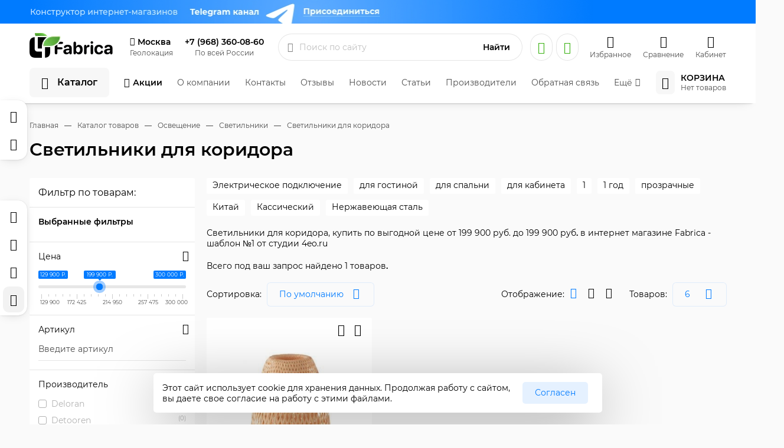

--- FILE ---
content_type: text/html; charset=utf-8
request_url: https://fabrica.4eo.ru/shop/osveschenie/svetilniki/dlya-koridora/
body_size: 18217
content:

<!DOCTYPE HTML>
<html prefix="og: //ogp.me/ns#" data-device-width="1280" data-fabrica-view-mode="false">
	<head>
		<meta name="robots" content="all"><meta charset="utf-8"><meta content="Russian" name="language"><meta content="https://4eo.ru/" name="author"><meta http-equiv="Content-Type" content="text/html; charset=utf-8"><meta name="viewport" content="width=device-width"><meta name="description" content="Купить Светильники для коридора в интернет-магазине Fabrica - шаблон №1 от студии 4eo.ru по цене от 199 900 руб. до 199 900 руб. Всегда в наличии. Звоните по телефону"><meta name="keywords" content="Светильники для коридора"><title>Светильники для коридора - цены от 199 900 руб. до 199 900 руб.</title><link rel="alternate" type="application/rss+xml" title="RSS" href="https://fabrica.4eo.ru/news/rss/"><link rel="alternate" type="application/rss+xml" title="RSS" href="https://fabrica.4eo.ru/clauses/rss/"><link href="https://fabrica.4eo.ru/shop/osveschenie/svetilniki/dlya-koridora/" rel="canonical"><link rel="shortcut icon" href="/favicon.ico" type="image/x-icon"><meta name="yandex-verification" content="1067a1556f81f79e" /><meta property="og:type" content="website"><meta property="og:url" content="https://fabrica.4eo.ru/shop/osveschenie/svetilniki/show2000407/"><meta property="og:title" content="Светильники для коридора - цены от 199 900 руб. до 199 900 руб."><meta property="og:description" content="Купить Светильники для коридора в интернет-магазине Fabrica - шаблон №1 от студии 4eo.ru по цене от 199 900 руб. до 199 900 руб. Всегда в наличии. Звоните по телефону"><meta property="og:image" content="https://fabrica.4eo.ru/userfls/logo/logo.webp"><meta property="og:site_name" content="Fabrica - шаблон №1 от студии 4eo.ru"><meta property="og:locale" content="ru_RU"><script type="application/ld+json">{"@context": "https://schema.org","@type":    "Organization","url":      "https://fabrica.4eo.ru/","logo":     "https://fabrica.4eo.ru/userfls/logo/logo.webp"}</script><style>:root{--color_brand: 0, 123, 255;--color_brand_2: 129,116,221;--color_black: 0, 0, 0;--color_white: 255,255,255;--color_bg: 250,250,250;--color_shadow: 0,0,0;--color_1: 227, 66, 66;--color_2: 57, 177, 17;--color_3: 17,28,53;--content_width: 1180px;--radius_blocks: 3px;--radius_btn: 5px;--radius_1: 3px;--radius_2: 5px;}html{font-size: 14px;}</style>
		<style>@font-face{font-display: swap;font-family: regular;src: url(https://fabrica.4eo.ru/custom/4eo_theme_fabrica/css/fonts/font_family/3/4eoFont-regular.woff2);}@font-face{font-display: swap;font-family: bold;src: url(https://fabrica.4eo.ru/custom/4eo_theme_fabrica/css/fonts/font_family/3/4eoFont-bold.woff2);}@font-face{font-display: swap;font-family: fabrica;src: url(https://fabrica.4eo.ru/custom/4eo_theme_fabrica/css/fonts/icons/1/fabrica.eot?bdectj&v=2);src: url(https://fabrica.4eo.ru/custom/4eo_theme_fabrica/css/fonts/icons/1/fabrica.woff?bdectj&v=2) format("woff"), url(https://fabrica.4eo.ru/custom/4eo_theme_fabrica/css/fonts/icons/1/fabrica.eot?bdectj#iefix&v=2) format("embedded-opentype"), url(https://fabrica.4eo.ru/custom/4eo_theme_fabrica/css/fonts/icons/fabrica.ttf?bdectj&v=2) format("truetype"), url(https://fabrica.4eo.ru/custom/4eo_theme_fabrica/css/fonts/icons/1/fabrica.svg?bdectj#fabrica&v=2) format("svg");font-weight: normal;font-style: normal;}</style><link href="https://fabrica.4eo.ru/cache/css/9beb8961b5418698c1edeb6ee61291de.css" rel="stylesheet" type="text/css">
	</head>
	<body>
		<header><section class="section-602-background" data-top="0"><div class="section-constructor-content section-602 flex_align_top section-content flex-center"><div class="js-group group-986 flex_align_top use-grid"><div class="static-widget-47-1 static-widget-47 static-widget-47_2422 grid_align_self_start grid_align_self_vertical_start"><a href="https://t.me/template_fabrica" target="_blank" class="text-none lazy-img widget-class-2 widget-class-2-2 display-block"><img data-src="https://fabrica.4eo.ru/userfls/constructor/1610637741_Banner_x1 (1).webp" src="https://fabrica.4eo.ru/userfls/lazy/1180x40.webp" class="widget-class-3"></a></div></div></div></section><section class="section-584-background" data-top="0"><div class="section-constructor-content section-584 flex_align_center section-content flex-start"><div class="js-group group-924 flex_align_top use-grid use-width-fix"><div class="header-widget-12-1 header-widget-12 header-widget-12_1869 grid_align_self_start grid_align_self_vertical_start"><a class="logo display-block text-none" href="/"><img class="logo-img" src="https://fabrica.4eo.ru/userfls/logo/logo.webp" style="height: 50px;width: 150px;" alt="logo" /></a></div></div><div class="js-group group-925 flex_align_top flex-center-column"><div class="header-widget-3-1 header-widget-3 header-widget-3_1870 grid_align_self_vertical_start"><div class="iplocation js-iplocation modal-parent widget-class-0-0" data-update-after-access="false" data-use-geo="true"><p class="widget-class-1 widget-class-2 flex-start_no-wrap flex_align_center iplocation-text text-silver modal-action grid-generator-widget-rel-style grid-generator-widget-rel-style-hover tooltip use-icon icon-mappinCircleMedium" title="Нажмите, для смены">Москва</p><div class="iplocation-modal modal block-2 padding-20" style="position: absolute;left: -9000px;"><div class="modal-close use-icon"></div><div class="iplocation-modal-content__action"><p class="iplocation-modal-content__action-title"><strong>"Москва" - Вы тут?</strong></p><div class="iplocation-modal-content__action-btns margin-top-15 flex-between"><div class="iplocation-modal-content__action-btn iplocation-modal-content__action-good btn btn-3" data-id="524901">Да</div><div class="iplocation-modal-content__action-btn iplocation-modal-content__action-not btn btn-3 margin-left-10">Нет</div></div></div><div class="iplocation-modal-content-search" style="display: none;"><p class="iplocation-modal-content-search__title text-small text-silver margin-top-15">Укажите ваш город:</p><input type="text" class="iplocation-modal-content-search__input margin-top-5" placeholder="Начните вводить название города" value=""><div class="iplocation-modal-content-search__data margin-top-15"><p class="iplocation-modal-content-search__data-action" data-id="524901">Москва</p><p class="iplocation-modal-content-search__data-action" data-id="498817">Санкт-Петербург</p><p class="iplocation-modal-content-search__data-action" data-id="472045">Воронеж, Воронежская область</p><p class="iplocation-modal-content-search__data-action" data-id="520555">Нижний Новгород, Нижегородская область</p><p class="iplocation-modal-content-search__data-action" data-id="499099">Самара, Самарская область</p><p class="iplocation-modal-content-search__data-action" data-id="480562">Тула, Тульская область</p></div></div></div></div></div><div class="header-widget-9-1 header-widget-9 header-widget-9_1871 grid_align_self_vertical_center"><p class="grid-generator-widget-rel-style widget-class-1 widget-class-0">Геолокация</p></div></div><div class="js-group group-926 flex_align_center flex-center-column"><div class="header-widget-45-1 header-widget-45 header-widget-45_9706 grid_align_self_vertical_center"><a href="tel:+7 (968) 360-08-60" class="widget-class-1 widget-class-5 widget-class-2 widget-icon flex-center flex-no-wrap flex_align_center grid-generator-widget-rel-style ">+7 (968) 360-08-60</a></div><div class="header-widget-9-1 header-widget-9 header-widget-9_9707 grid_align_self_vertical_center"><p class="grid-generator-widget-rel-style widget-class-1 widget-class-0">По всей России</p></div></div><div class="js-group group-927 flex_align_center use-grid"><div class="header-widget-18-4 header-widget-18 header-widget-18_1874"><div class="js-search-form-parent-header-widget-18-4 flex_align_center flex-start"><form action="https://fabrica.4eo.ru/search/" class="flex-grow-1 flex-start flex_align_center flex-no-wrap widget-class-2 widget-class-1-0 js_search_form_header_widget_18_4 widget-class-1-2 widget-class-1-2-1 use-icon icon-left ajax" method="post"><input type="hidden" name="module" value="search"><input type="hidden" name="action" value="search"><input type="text" name="searchword" value="" class="widget-class-1 flex-grow-1 input_search_header_widget_18_4" id="input_search_header_widget_18_4" placeholder="Поиск по сайту"><div class="search-result-btn-closed-header-widget-18-4 use-icon" style="display: none"></div><label for="input_search_header_widget_18_4" class="flex-start flex_align_center widget-class-5">Найти</label></form><div class="js_search_result_header_widget_18_4 search_result padding-20 search-result block-2 section-content"></div></div></div></div><div class="js-group group-928 flex_align_top flex-end flex-no-wrap"><div class="header-widget-45-1 header-widget-45 header-widget-45_1888 grid_align_self_vertical_center"><a href="https://wapp.click/79683600860" target="_blank" class="widget-class-1 widget-class-5 widget-class-2 widget-icon flex-center flex-no-wrap flex_align_center grid-generator-widget-rel-style icon-logoWhatsapp"></a></div><div class="header-widget-45-1 header-widget-45 header-widget-45_1878 grid_align_self_vertical_center"><a href="https://www.youtube.com/channel/UC_Cv5RyJspTN9lA1hQKj2lA" target="_blank" class="widget-class-1 widget-class-5 widget-class-2 widget-icon flex-center flex-no-wrap flex_align_center grid-generator-widget-rel-style icon-logoYoutube"></a></div><div class="header-widget-14-1 header-widget-14 header-widget-14_1877 grid_align_self_vertical_center"><a href="https://fabrica.4eo.ru/shop/ponravivshiesya-tovary/" id="show_wishlist_header_14_1877" class="text-none tooltip display-block" title="Перейти в список избранного"><div class="flex-column-reverse flex-no-wrap flex_align_center widget-class-2 widget-class-1-0 widget-class-1-1 widget-class-4-1 header-wishlist-block"><div><p class="widget-class-1 text-small header-wishlist-count grid-generator-widget-rel-style grid-generator-widget-rel-style-hover">Избранное</p><p class="widget-class-4 header-wishlist-count grid-generator-widget-rel-style grid-generator-widget-rel-style-hover" style="display: none;"></p></div><span class="use-icon widget-class-1-2 widget-class-1-2-2 header-wishlist icon-heart grid-generator-widget-rel-style grid-generator-widget-rel-style-hover text-none"></span></div></a></div><div class="header-widget-13-1 header-widget-13 header-widget-13_1876 grid_align_self_vertical_center"><form action="https://fabrica.4eo.ru/shop/" method="GET" class="widget-class-1-1 widget-class-4-1 widget-class-1-0 widget-class-2 text-small header-compare tooltip" title="Перейти в список сравнения товаров" id="form-header-compare" tabindex="0"><input type="hidden" name="action" value="compare"><p class="js_compare_widget_count" style="display: none;" data-count="0"></p><div class="flex-column-reverse flex-no-wrap flex_align_center header-compare-block"><div><p class="widget-class-1 header-compare-count grid-generator-widget-rel-style grid-generator-widget-rel-style-hover" data-text="Сравнение (@count)" data-empty-text="Сравнение">Сравнение</p><p class="widget-class-4 header-compare-count grid-generator-widget-rel-style grid-generator-widget-rel-style-hover" style="display: none;"></p></div><span class="widget-class-1-2 widget-class-1-2-2 header-compare-icon display-block icon-chartLine4 grid-generator-widget-rel-style grid-generator-widget-rel-style-hover text-none" data-icon="chartLine4" data-icon-active="chartLine4"></span></div></form></div><div class="header-widget-16-1 header-widget-16 header-widget-16_1875 grid_align_self_vertical_center"><div class="header-login modal-parent"><p class="widget-class-1 widget-class-2 header-middle-lc modal-action grid-generator-widget-rel-style grid-generator-widget-rel-style-hover use-icon icon-personCircle flex-no-wrap flex_align_center flex-column">Кабинет</p><div class="js_block header-reg-block padding-20 block-2 modal" style="position: absolute;left: -9000px;"><div class="modal-close use-icon"></div><p><strong>Личный кабинет</strong></p><form method="post" action="" class="header-reg-login-form ajax margin-top-20"><input type="hidden" name="action" value="auth"><input type="hidden" name="module" value="registration"><input type="hidden" name="form_tag" value="registration_auth"><div class="form-inputs grid-1 grid-gap-20"><div class="flex-column"><p class="text-silver text-small">E-mail</p><input type="text" name="name" placeholder="example@yandex.ru" autocomplete="off"></div><div class="flex-column"><p class="text-silver text-small">Пароль</p><input type="password" name="pass" autocomplete="off" placeholder="..."></div><div><input type="checkbox" id="not_my_computer" name="not_my_computer" value="1"><label for="not_my_computer">Чужой компьютер</label></div><input type="submit" value="Войти" class="btn btn-3"><a href="https://fabrica.4eo.ru/registration/" class="btn btn-1">Регистрация</a><a href="https://fabrica.4eo.ru/reminding/">Забыли пароль?</a> <p class="error text-error" style="display:none"></p><div class="auth-social"><p class="auth-social__title"><strong>Войти через:</strong></p><div class="auth-social__items gorizontal"><a class="auth-social__item auth-social__item-vk tooltip use-icon icon-logoVkontakte btn btn-1" title="Войти через VK" href="https://oauth.vk.com/authorize?client_id=7495331&display=page&scope=offline,wall,email&redirect_uri=https://fabrica.4eo.ru/auth_social/auth/vk/">&nbsp;</a><a class="auth-social__item auth-social__item-ok tooltip use-icon icon-logoOdnoklassniki btn btn-1" title="Войти через Одноклассники" href="https://connect.ok.ru/oauth/authorize?client_id=512000026269&scope=VALUABLE_ACCESS;GET_EMAIL&response_type=code&redirect_uri=https://fabrica.4eo.ru/auth_social/auth/ok/">&nbsp;</a><a class="auth-social__item auth-social__item-fb tooltip use-icon icon-logoFacebook btn btn-1" title="Войти через Facebook" href="https://graph.facebook.com/oauth/authorize?client_id=495205101313848&scope=email&redirect_uri=https://fabrica.4eo.ru/auth_social/auth/fb/">&nbsp;</a></div></div></div></form></div></div></div></div></div></section><section class="section-586-background" data-top="0"><div class="section-constructor-content section-586 flex_align_center flex-no-wrap section-content flex-start"><div class="js-group group-934 flex_align_top flex-start"><div class="header-widget-4-1 header-widget-4 header-widget-4_1889"><div class="widget-class-1 widget-class-2 flex-start flex-no-wrap flex_align_center megamenu-call js-megamenu-call use-icon icon-line3HorizontalBottomSmall" data-icon="icon-line3HorizontalBottomSmall" data-icon-active="icon-line3HorizontalBottomSmall">Каталог</div></div></div><div class="js-group group-935 flex_align_center flex-start"><div class="header-widget-45-1 header-widget-45 header-widget-45_1890 grid_align_self_vertical_center"><a href="/shop?action=search&ac=1/" class="widget-class-1 widget-class-5 widget-class-2 widget-icon flex-center flex-no-wrap flex_align_center grid-generator-widget-rel-style icon-lightningMiddle">Акции</a></div></div><div class="js-group group-936 flex_align_center use-grid"><div class="header-widget-17-1 header-widget-17 header-widget-17_1891 grid_align_self_start grid_align_self_vertical_center"><nav><ul class="widget-class-0 widget-class-6 level-1 constructor-header-custom-menu flex_align_center flex-start more-use" data-more-use="1" data-more-class=block-2 data-more-item-class=flex-start data-widget-class="17_1891" data-save-tabs=><li class="widget-class-9 widget-class-1-1 widget-class-6-1 flex-start flex_align_center"><a href="https://fabrica.4eo.ru/o-nas/" class="menu-title widget-class-1 widget-class-2 widget-class-8 grid-generator-widget-rel-style grid-generator-widget-rel-style-hover use-icon flex-start flex-no-wrap flex_align_center">О компании</a></li><li class="widget-class-9 widget-class-1-1 widget-class-6-1 flex-start flex_align_center"><a href="https://fabrica.4eo.ru/kontakty/" class="menu-title widget-class-1 widget-class-2 widget-class-8 grid-generator-widget-rel-style grid-generator-widget-rel-style-hover use-icon flex-start flex-no-wrap flex_align_center">Контакты</a></li><li class="widget-class-9 widget-class-1-1 widget-class-6-1 flex-start flex_align_center"><a href="https://fabrica.4eo.ru/otzyvy-klientov/" class="menu-title widget-class-1 widget-class-2 widget-class-8 grid-generator-widget-rel-style grid-generator-widget-rel-style-hover use-icon flex-start flex-no-wrap flex_align_center">Отзывы</a></li><li class="widget-class-9 widget-class-1-1 widget-class-6-1 flex-start flex_align_center"><a href="https://fabrica.4eo.ru/news/" class="menu-title widget-class-1 widget-class-2 widget-class-8 grid-generator-widget-rel-style grid-generator-widget-rel-style-hover use-icon flex-start flex-no-wrap flex_align_center">Новости</a></li><li class="widget-class-9 widget-class-1-1 widget-class-6-1 flex-start flex_align_center"><a href="https://fabrica.4eo.ru/clauses/" class="menu-title widget-class-1 widget-class-2 widget-class-8 grid-generator-widget-rel-style grid-generator-widget-rel-style-hover use-icon flex-start flex-no-wrap flex_align_center">Статьи</a></li><li class="widget-class-9 widget-class-1-1 widget-class-6-1 flex-start flex_align_center"><a href="https://fabrica.4eo.ru/brendy/" class="menu-title widget-class-1 widget-class-2 widget-class-8 grid-generator-widget-rel-style grid-generator-widget-rel-style-hover use-icon flex-start flex-no-wrap flex_align_center">Производители</a></li><li class="widget-class-9 widget-class-1-1 widget-class-6-1 flex-start flex_align_center"><a href="https://fabrica.4eo.ru/obratnaya-svyaz/" class="menu-title widget-class-1 widget-class-2 widget-class-8 grid-generator-widget-rel-style grid-generator-widget-rel-style-hover use-icon flex-start flex-no-wrap flex_align_center">Обратная связь</a></li><li class="widget-class-9 widget-class-1-1 widget-class-6-1 flex-start flex_align_center"><a href="https://fabrica.4eo.ru/dostavka-i-oplata/" class="menu-title widget-class-1 widget-class-2 widget-class-8 grid-generator-widget-rel-style grid-generator-widget-rel-style-hover use-icon flex-start flex-no-wrap flex_align_center">Доставка и оплата</a></li></ul></nav></div></div><div class="js-group group-937 flex_align_center flex-end flex-no-wrap"><div class="header-widget-15-1 header-widget-15 header-widget-15_1892 grid_align_self_vertical_start"><div class="cart-block top-line-item js_show_cart"><div class="modal-parent"><div class="show_cart_header cart_header_ajax_header_15_1892"><div class="grid-generator-widget-rel-style grid-generator-widget-rel-style-hover cart-header-widget-block use-icon modal-action flex-start-reverse flex_align_center widget-class-2 widget-class-1-0 widget-class-1-1 widget-class-4-1"><div><p class="widget-class-1 header-middle-price grid-generator-widget-rel-style grid-generator-widget-rel-style-hover">КОРЗИНА</p><p class="widget-class-4 header-middle-price grid-generator-widget-rel-style grid-generator-widget-rel-style-hover">Нет товаров</p></div><span class="use-icon widget-class-1-2 widget-class-1-2-2 header-cart-icon icon-shoppingcart grid-generator-widget-rel-style grid-generator-widget-rel-style-hover text-none"></span></div></div><div class="block-2 padding-20 header-cart modal show_cart_header_table" style="position: absolute;left: -9000px;"><div class="modal-close use-icon"></div><p><strong>Корзина</strong></p><p class="margin-top-5">Ваша корзина пуста</p></div></div></div></div></div></div></section><section class="section-588-background header-fixed-background" data-top="300"><div class="section-constructor-content section-588 flex_align_center flex-no-wrap section-content flex-start"><div class="js-group group-939 flex_align_top use-grid use-width-fix"><div class="static-widget-47-1 static-widget-47 static-widget-47_3277 grid_align_self_start grid_align_self_vertical_start"><a href="/" class="text-none lazy-img widget-class-2 widget-class-2-2 display-block"><img data-src="https://fabrica.4eo.ru/userfls/constructor/1611262934_LogoSmalls.webp" src="https://fabrica.4eo.ru/userfls/lazy/55x50.webp" class="widget-class-3"></a></div></div><div class="js-group group-940 flex_align_top flex-start"><div class="header-widget-4-1 header-widget-4 header-widget-4_1905"><div class="widget-class-1 widget-class-2 flex-start flex-no-wrap flex_align_center megamenu-call js-megamenu-call use-icon icon-line3HorizontalBottomSmall" data-icon="icon-line3HorizontalBottomSmall" data-icon-active="icon-line3HorizontalMiddleMediumBottomSmall">Каталог</div></div></div><div class="js-group group-941 flex_align_center flex-center-column"><div class="header-widget-45-1 header-widget-45 header-widget-45_1906 grid_align_self_vertical_center"><a href="/shop?action=search&ac=1/" class="widget-class-1 widget-class-5 widget-class-2 widget-icon flex-center flex-no-wrap flex_align_center grid-generator-widget-rel-style icon-lightningMiddle">Акции</a></div></div><div class="js-group group-942 flex_align_top flex-start"><div class="header-widget-17-1 header-widget-17 header-widget-17_1907 grid_align_self_vertical_center"><nav><ul class="widget-class-0 widget-class-6 level-1 constructor-header-custom-menu flex_align_center flex-start more-use" data-more-use="1" data-more-class=block-2 data-more-item-class=flex-start data-widget-class="17_1907" data-save-tabs=><li class="widget-class-9 widget-class-1-1 widget-class-6-1 flex-start flex_align_center"><a href="https://fabrica.4eo.ru/o-nas/" class="menu-title widget-class-1 widget-class-2 widget-class-8 grid-generator-widget-rel-style grid-generator-widget-rel-style-hover use-icon flex-start flex-no-wrap flex_align_center">О компании</a></li><li class="widget-class-9 widget-class-1-1 widget-class-6-1 flex-start flex_align_center"><a href="https://fabrica.4eo.ru/kontakty/" class="menu-title widget-class-1 widget-class-2 widget-class-8 grid-generator-widget-rel-style grid-generator-widget-rel-style-hover use-icon flex-start flex-no-wrap flex_align_center">Контакты</a></li><li class="widget-class-9 widget-class-1-1 widget-class-6-1 flex-start flex_align_center"><a href="https://fabrica.4eo.ru/otzyvy-klientov/" class="menu-title widget-class-1 widget-class-2 widget-class-8 grid-generator-widget-rel-style grid-generator-widget-rel-style-hover use-icon flex-start flex-no-wrap flex_align_center">Отзывы</a></li><li class="widget-class-9 widget-class-1-1 widget-class-6-1 flex-start flex_align_center"><a href="https://fabrica.4eo.ru/news/" class="menu-title widget-class-1 widget-class-2 widget-class-8 grid-generator-widget-rel-style grid-generator-widget-rel-style-hover use-icon flex-start flex-no-wrap flex_align_center">Новости</a></li><li class="widget-class-9 widget-class-1-1 widget-class-6-1 flex-start flex_align_center"><a href="https://fabrica.4eo.ru/clauses/" class="menu-title widget-class-1 widget-class-2 widget-class-8 grid-generator-widget-rel-style grid-generator-widget-rel-style-hover use-icon flex-start flex-no-wrap flex_align_center">Статьи</a></li><li class="widget-class-9 widget-class-1-1 widget-class-6-1 flex-start flex_align_center"><a href="https://fabrica.4eo.ru/brendy/" class="menu-title widget-class-1 widget-class-2 widget-class-8 grid-generator-widget-rel-style grid-generator-widget-rel-style-hover use-icon flex-start flex-no-wrap flex_align_center">Производители</a></li><li class="widget-class-9 widget-class-1-1 widget-class-6-1 flex-start flex_align_center"><a href="https://fabrica.4eo.ru/obratnaya-svyaz/" class="menu-title widget-class-1 widget-class-2 widget-class-8 grid-generator-widget-rel-style grid-generator-widget-rel-style-hover use-icon flex-start flex-no-wrap flex_align_center">Обратная связь</a></li><li class="widget-class-9 widget-class-1-1 widget-class-6-1 flex-start flex_align_center"><a href="https://fabrica.4eo.ru/dostavka-i-oplata/" class="menu-title widget-class-1 widget-class-2 widget-class-8 grid-generator-widget-rel-style grid-generator-widget-rel-style-hover use-icon flex-start flex-no-wrap flex_align_center">Доставка и оплата</a></li></ul></nav></div></div><div class="js-group group-943 flex_align_top flex-end flex-no-wrap"><div class="header-widget-14-1 header-widget-14 header-widget-14_1902 grid_align_self_vertical_center"><a href="https://fabrica.4eo.ru/shop/ponravivshiesya-tovary/" id="show_wishlist_header_14_1902" class="text-none tooltip display-block" title="Перейти в список избранного"><div class="flex-column-reverse flex-no-wrap flex_align_center widget-class-2 widget-class-1-0 widget-class-1-1 widget-class-4-1 header-wishlist-block"><div><p class="widget-class-1 text-small header-wishlist-count grid-generator-widget-rel-style grid-generator-widget-rel-style-hover" style="display: none;"></p><p class="widget-class-4 header-wishlist-count grid-generator-widget-rel-style grid-generator-widget-rel-style-hover" style="display: none;"></p></div><span class="use-icon widget-class-1-2 widget-class-1-2-2 header-wishlist icon-heart grid-generator-widget-rel-style grid-generator-widget-rel-style-hover text-none"></span></div></a></div><div class="header-widget-13-1 header-widget-13 header-widget-13_1901 grid_align_self_vertical_center"><form action="https://fabrica.4eo.ru/shop/" method="GET" class="widget-class-1-1 widget-class-4-1 widget-class-1-0 widget-class-2 text-small header-compare tooltip" title="Перейти в список сравнения товаров" id="form-header-compare" tabindex="0"><input type="hidden" name="action" value="compare"><p class="js_compare_widget_count" style="display: none;" data-count="0"></p><div class="flex-column-reverse flex-no-wrap flex_align_center header-compare-block"><div><p class="widget-class-1 header-compare-count grid-generator-widget-rel-style grid-generator-widget-rel-style-hover" style="display: none;"></p><p class="widget-class-4 header-compare-count grid-generator-widget-rel-style grid-generator-widget-rel-style-hover" style="display: none;"></p></div><span class="widget-class-1-2 widget-class-1-2-2 header-compare-icon display-block icon-chartLine4 grid-generator-widget-rel-style grid-generator-widget-rel-style-hover text-none" data-icon="chartLine4" data-icon-active="chartLine4"></span></div></form></div><div class="header-widget-16-1 header-widget-16 header-widget-16_1900 grid_align_self_vertical_center"><div class="header-login modal-parent"><p class="widget-class-1 widget-class-2 header-middle-lc modal-action grid-generator-widget-rel-style grid-generator-widget-rel-style-hover use-icon icon-personCircle flex-no-wrap flex_align_center flex-column"></p><div class="js_block header-reg-block padding-20 block-2 modal" style="position: absolute;left: -9000px;"><div class="modal-close use-icon"></div><p><strong>Личный кабинет</strong></p><form method="post" action="" class="header-reg-login-form ajax margin-top-20"><input type="hidden" name="action" value="auth"><input type="hidden" name="module" value="registration"><input type="hidden" name="form_tag" value="registration_auth"><div class="form-inputs grid-1 grid-gap-20"><div class="flex-column"><p class="text-silver text-small">E-mail</p><input type="text" name="name" placeholder="example@yandex.ru" autocomplete="off"></div><div class="flex-column"><p class="text-silver text-small">Пароль</p><input type="password" name="pass" autocomplete="off" placeholder="..."></div><div><input type="checkbox" id="not_my_computer" name="not_my_computer" value="1"><label for="not_my_computer">Чужой компьютер</label></div><input type="submit" value="Войти" class="btn btn-3"><a href="https://fabrica.4eo.ru/registration/" class="btn btn-1">Регистрация</a><a href="https://fabrica.4eo.ru/reminding/">Забыли пароль?</a> <p class="error text-error" style="display:none"></p><div class="auth-social"><p class="auth-social__title"><strong>Войти через:</strong></p><div class="auth-social__items gorizontal"><a class="auth-social__item auth-social__item-vk tooltip use-icon icon-logoVkontakte btn btn-1" title="Войти через VK" href="https://oauth.vk.com/authorize?client_id=7495331&display=page&scope=offline,wall,email&redirect_uri=https://fabrica.4eo.ru/auth_social/auth/vk/">&nbsp;</a><a class="auth-social__item auth-social__item-ok tooltip use-icon icon-logoOdnoklassniki btn btn-1" title="Войти через Одноклассники" href="https://connect.ok.ru/oauth/authorize?client_id=512000026269&scope=VALUABLE_ACCESS;GET_EMAIL&response_type=code&redirect_uri=https://fabrica.4eo.ru/auth_social/auth/ok/">&nbsp;</a><a class="auth-social__item auth-social__item-fb tooltip use-icon icon-logoFacebook btn btn-1" title="Войти через Facebook" href="https://graph.facebook.com/oauth/authorize?client_id=495205101313848&scope=email&redirect_uri=https://fabrica.4eo.ru/auth_social/auth/fb/">&nbsp;</a></div></div></div></form></div></div></div><div class="header-widget-15-1 header-widget-15 header-widget-15_1908 grid_align_self_vertical_start"><div class="cart-block top-line-item js_show_cart"><div class="modal-parent"><div class="show_cart_header cart_header_ajax_header_15_1908"><div class="grid-generator-widget-rel-style grid-generator-widget-rel-style-hover cart-header-widget-block use-icon modal-action flex-start-reverse flex_align_center widget-class-2 widget-class-1-0 widget-class-1-1 widget-class-4-1"><div><p class="widget-class-1 header-middle-price grid-generator-widget-rel-style grid-generator-widget-rel-style-hover">КОРЗИНА</p><p class="widget-class-4 header-middle-price grid-generator-widget-rel-style grid-generator-widget-rel-style-hover">Нет товаров</p></div><span class="use-icon widget-class-1-2 widget-class-1-2-2 header-cart-icon icon-shoppingcart grid-generator-widget-rel-style grid-generator-widget-rel-style-hover text-none"></span></div></div><div class="block-2 padding-20 header-cart modal show_cart_header_table" style="position: absolute;left: -9000px;"><div class="modal-close use-icon"></div><p><strong>Корзина</strong></p><p class="margin-top-5">Ваша корзина пуста</p></div></div></div></div></div></div></section><section class="section--background section-content" data-top="0"><div class="section-constructor-content section- section-content use-grid"></div></section></header><nav class="megamenu js-megamenu" style="position: absolute;left: -9000px;"><section class="section-798-background" data-top="0"><div class="section-constructor-content section-798 flex_align_stretch section-content flex-start"><div class="js-group group-1392 flex_align_top use-grid use-width-fix"><div class="megamenu-widget-1-1 megamenu-widget-1 megamenu-widget-1_1237"><ul class="megamenu-level-element widget-class-2 grid-1 level-1" data-menu-level="1"><li><a class="widget-class-1 mega-menu-link" data-id="708" href="https://fabrica.4eo.ru/shop/elektronika/">Электроника</a></li><li><a class="widget-class-1 mega-menu-link" data-id="720" href="https://fabrica.4eo.ru/shop/transport/">Транспорт</a></li><li><a class="widget-class-1 mega-menu-link" data-id="724" href="https://fabrica.4eo.ru/shop/obuv/">Обувь</a></li><li><a class="widget-class-1 mega-menu-link" data-id="672" href="https://fabrica.4eo.ru/shop/yuvelirnye-izdeliya/">Ювелирные изделия</a></li><li><a class="widget-class-1 mega-menu-link" data-id="680" href="https://fabrica.4eo.ru/shop/santekhnika/">Сантехника</a></li><li><a class="widget-class-1 mega-menu-link" data-id="684" href="https://fabrica.4eo.ru/shop/sportivnye-tovary/"> Спортивные товары</a></li><li><a class="widget-class-1 mega-menu-link" data-id="692" href="https://fabrica.4eo.ru/shop/osveschenie/">Освещение</a></li><li><a class="widget-class-1 mega-menu-link" data-id="698" href="https://fabrica.4eo.ru/shop/dlya-doma-i-dachi/"> Дом и дача</a></li><li><a class="widget-class-1 mega-menu-link" data-id="668" href="https://fabrica.4eo.ru/shop/instrumenty/">Инструменты</a></li><li><a class="widget-class-1 mega-menu-link" data-id="726" href="https://fabrica.4eo.ru/shop/igrushki/">Игрушки</a></li><li><a class="widget-class-1 mega-menu-link" data-id="732" href="https://fabrica.4eo.ru/shop/bytovaya-tekhnika/">Бытовая техника</a></li><li><a class="widget-class-1 mega-menu-link" data-id="716" href="https://fabrica.4eo.ru/shop/kosmetika/">Косметика</a></li></ul></div></div><div class="js-group group-1393 flex_align_stretch flex-between_no-wrap_column"><div class="child-1907 flex_align_top flex-column"><div class="header-widget-9-1 header-widget-9 header-widget-9_2366"><p class="grid-generator-widget-rel-style widget-class-1 widget-class-0">Категории</p></div><div class="megamenu-widget-1-1 megamenu-widget-1 megamenu-widget-1_1251"><ul class="megamenu-level-element widget-class-2 grid-3 level-2" data-parent-id="708" data-menu-level="2"><li class="parent"><a class="widget-class-1 mega-menu-link flex-column" data-id="712" href="https://fabrica.4eo.ru/shop/elektronika/smart-chasy/"><div class="lazy-img"><img data-src="https://fabrica.4eo.ru/userfls/menu/30x30/2418_smart-chasy.webp" src="https://fabrica.4eo.ru/userfls/lazy/30x30.webp" alt="Смарт-часы" title="Смарт-часы" class="widget-class-3"></div>Смарт-часы</a><ul class="megamenu-level-element child widget-class-2 grid-1 level-3" data-parent-id="712" data-menu-level="2"><li><a class="widget-class-1 mega-menu-link" data-id="767" href="https://fabrica.4eo.ru/shop/elektronika/smart-chasy/dlya-zhenschin/">Для женщин</a></li><li><a class="widget-class-1 mega-menu-link" data-id="768" href="https://fabrica.4eo.ru/shop/elektronika/smart-chasy/dlya-devochek/">Для девочек</a></li></ul></li><li class="parent"><a class="widget-class-1 mega-menu-link flex-column" data-id="714" href="https://fabrica.4eo.ru/shop/elektronika/smartfony/"><div class="lazy-img"><img data-src="https://fabrica.4eo.ru/userfls/menu/30x30/2419_smartfony.webp" src="https://fabrica.4eo.ru/userfls/lazy/30x30.webp" alt="Смартфоны" title="Смартфоны" class="widget-class-3"></div>Смартфоны</a><ul class="megamenu-level-element child widget-class-2 grid-1 level-3" data-parent-id="714" data-menu-level="2"><li><a class="widget-class-1 mega-menu-link" data-id="770" href="https://fabrica.4eo.ru/shop/elektronika/smartfony/ios/">IOS</a></li><li><a class="widget-class-1 mega-menu-link" data-id="772" href="https://fabrica.4eo.ru/shop/elektronika/smartfony/ips/">IPS</a></li></ul></li><li class="parent"><a class="widget-class-1 mega-menu-link flex-column" data-id="718" href="https://fabrica.4eo.ru/shop/elektronika/planshety/"><div class="lazy-img"><img data-src="https://fabrica.4eo.ru/userfls/menu/30x30/2420_planshety.webp" src="https://fabrica.4eo.ru/userfls/lazy/30x30.webp" alt="Планшеты" title="Планшеты" class="widget-class-3"></div>Планшеты</a><ul class="megamenu-level-element child widget-class-2 grid-1 level-3" data-parent-id="718" data-menu-level="2"><li><a class="widget-class-1 mega-menu-link" data-id="776" href="https://fabrica.4eo.ru/shop/elektronika/planshety/android-10/">Android 10</a></li><li><a class="widget-class-1 mega-menu-link" data-id="778" href="https://fabrica.4eo.ru/shop/elektronika/planshety/vstroennyy-li-polymer/">Встроенный Li-Polymer</a></li></ul></li><li class="parent"><a class="widget-class-1 mega-menu-link flex-column" data-id="750" href="https://fabrica.4eo.ru/shop/elektronika/igrovye-pristavki/"><div class="lazy-img"><img data-src="https://fabrica.4eo.ru/userfls/menu/30x30/2461_igrovye-pristavki.webp" src="https://fabrica.4eo.ru/userfls/lazy/30x30.webp" alt="Игровые приставки" title="Игровые приставки" class="widget-class-3"></div>Игровые приставки</a><ul class="megamenu-level-element child widget-class-2 grid-1 level-3" data-parent-id="750" data-menu-level="2"><li><a class="widget-class-1 mega-menu-link" data-id="785" href="https://fabrica.4eo.ru/shop/elektronika/igrovye-pristavki/xbox-one/">Xbox One</a></li><li><a class="widget-class-1 mega-menu-link" data-id="786" href="https://fabrica.4eo.ru/shop/elektronika/igrovye-pristavki/series-xs/">Series X|S</a></li></ul></li><li class="parent"><a class="widget-class-1 mega-menu-link flex-column" data-id="748" href="https://fabrica.4eo.ru/shop/elektronika/audiotekhnika/"><div class="lazy-img"><img data-src="https://fabrica.4eo.ru/userfls/menu/30x30/2421_audiotekhnika.webp" src="https://fabrica.4eo.ru/userfls/lazy/30x30.webp" alt="Аудиотехника" title="Аудиотехника" class="widget-class-3"></div>Аудиотехника</a><ul class="megamenu-level-element child widget-class-2 grid-1 level-3" data-parent-id="748" data-menu-level="2"><li><a class="widget-class-1 mega-menu-link" data-id="780" href="https://fabrica.4eo.ru/shop/elektronika/audiotekhnika/s-sensorom/">С сенсором</a></li><li><a class="widget-class-1 mega-menu-link" data-id="784" href="https://fabrica.4eo.ru/shop/elektronika/audiotekhnika/iskusstvennaya-kozha/">Искусственная кожа</a></li></ul></li></ul><ul class="megamenu-level-element widget-class-2 grid-3 level-2" data-parent-id="720" data-menu-level="2"><li class="parent"><a class="widget-class-1 mega-menu-link flex-column" data-id="722" href="https://fabrica.4eo.ru/shop/transport/velosipedy/"><div class="lazy-img"><img data-src="https://fabrica.4eo.ru/userfls/menu/30x30/2469_velosipedy.webp" src="https://fabrica.4eo.ru/userfls/lazy/30x30.webp" alt="Велосипеды" title="Велосипеды" class="widget-class-3"></div>Велосипеды</a><ul class="megamenu-level-element child widget-class-2 grid-1 level-3" data-parent-id="722" data-menu-level="2"><li><a class="widget-class-1 mega-menu-link" data-id="792" href="https://fabrica.4eo.ru/shop/transport/velosipedy/dlya-detey/">Детские</a></li><li><a class="widget-class-1 mega-menu-link" data-id="787" href="https://fabrica.4eo.ru/shop/transport/velosipedy/dlya-bezdorozhya/">Для бездорожья</a></li><li><a class="widget-class-1 mega-menu-link" data-id="788" href="https://fabrica.4eo.ru/shop/transport/velosipedy/9-skorostey/">Скоростные</a></li><li><a class="widget-class-1 mega-menu-link" data-id="790" href="https://fabrica.4eo.ru/shop/transport/velosipedy/dlya-plyazha/">Для пляжа</a></li><li><a class="widget-class-1 mega-menu-link" data-id="791" href="https://fabrica.4eo.ru/shop/transport/velosipedy/dlya-goroda/">Для города</a></li><li><a class="widget-class-1 mega-menu-link" data-id="789" href="https://fabrica.4eo.ru/shop/transport/velosipedy/dlya-grunta/">Для грунта</a></li></ul></li><li class="parent"><a class="widget-class-1 mega-menu-link flex-column" data-id="756" href="https://fabrica.4eo.ru/shop/transport/samokaty/"><div class="lazy-img"><img data-src="https://fabrica.4eo.ru/userfls/menu/30x30/2470_samokaty.webp" src="https://fabrica.4eo.ru/userfls/lazy/30x30.webp" alt="Самокаты" title="Самокаты" class="widget-class-3"></div>Самокаты</a><ul class="megamenu-level-element child widget-class-2 grid-1 level-3" data-parent-id="756" data-menu-level="2"><li><a class="widget-class-1 mega-menu-link" data-id="793" href="https://fabrica.4eo.ru/shop/transport/samokaty/iz-metalla/">Из металла</a></li><li><a class="widget-class-1 mega-menu-link" data-id="794" href="https://fabrica.4eo.ru/shop/transport/samokaty/dlya-zhenschin/">Для женщин</a></li><li><a class="widget-class-1 mega-menu-link" data-id="796" href="https://fabrica.4eo.ru/shop/transport/samokaty/dlya-devochek/">Для девочек</a></li><li><a class="widget-class-1 mega-menu-link" data-id="795" href="https://fabrica.4eo.ru/shop/transport/samokaty/dlya-muzhchin/">Для мужчин</a></li><li><a class="widget-class-1 mega-menu-link" data-id="797" href="https://fabrica.4eo.ru/shop/transport/samokaty/dlya-malchikov/">Для мальчиков</a></li><li><a class="widget-class-1 mega-menu-link" data-id="798" href="https://fabrica.4eo.ru/shop/transport/samokaty/tryukovoy/">Трюковые</a></li></ul></li></ul><ul class="megamenu-level-element widget-class-2 grid-3 level-2" data-parent-id="724" data-menu-level="2"><li><a class="widget-class-1 mega-menu-link flex-column" data-id="670" href="https://fabrica.4eo.ru/shop/obuv/sportivnaya/"><div class="lazy-img"><img data-src="https://fabrica.4eo.ru/userfls/menu/30x30/2462_sportivnaya.webp" src="https://fabrica.4eo.ru/userfls/lazy/30x30.webp" alt="Спортивная" title="Спортивная" class="widget-class-3"></div>Спортивная</a></li><li><a class="widget-class-1 mega-menu-link flex-column" data-id="704" href="https://fabrica.4eo.ru/shop/obuv/muzhskaya/"><div class="lazy-img"><img data-src="https://fabrica.4eo.ru/userfls/menu/30x30/2425_muzhskaya.webp" src="https://fabrica.4eo.ru/userfls/lazy/30x30.webp" alt="Мужская" title="Мужская" class="widget-class-3"></div>Мужская</a></li><li><a class="widget-class-1 mega-menu-link flex-column" data-id="706" href="https://fabrica.4eo.ru/shop/obuv/zhenskaya/"><div class="lazy-img"><img data-src="https://fabrica.4eo.ru/userfls/menu/30x30/2471_zhenskaya.webp" src="https://fabrica.4eo.ru/userfls/lazy/30x30.webp" alt="Женская" title="Женская" class="widget-class-3"></div>Женская</a></li></ul><ul class="megamenu-level-element widget-class-2 grid-3 level-2" data-parent-id="672" data-menu-level="2"><li><a class="widget-class-1 mega-menu-link flex-column" data-id="674" href="https://fabrica.4eo.ru/shop/yuvelirnye-izdeliya/braslety/"><div class="lazy-img"><img data-src="https://fabrica.4eo.ru/userfls/menu/30x30/2426_braslety.webp" src="https://fabrica.4eo.ru/userfls/lazy/30x30.webp" alt="Браслеты" title="Браслеты" class="widget-class-3"></div>Браслеты</a></li><li><a class="widget-class-1 mega-menu-link flex-column" data-id="676" href="https://fabrica.4eo.ru/shop/yuvelirnye-izdeliya/broshi/"><div class="lazy-img"><img data-src="https://fabrica.4eo.ru/userfls/menu/30x30/2427_broshi.webp" src="https://fabrica.4eo.ru/userfls/lazy/30x30.webp" alt="Броши" title="Броши" class="widget-class-3"></div>Броши</a></li><li><a class="widget-class-1 mega-menu-link flex-column" data-id="678" href="https://fabrica.4eo.ru/shop/yuvelirnye-izdeliya/sergi/"><div class="lazy-img"><img data-src="https://fabrica.4eo.ru/userfls/menu/30x30/2727_sergi.webp" src="https://fabrica.4eo.ru/userfls/lazy/30x30.webp" alt="Серьги" title="Серьги" class="widget-class-3"></div>Серьги</a></li><li><a class="widget-class-1 mega-menu-link flex-column" data-id="666" href="https://fabrica.4eo.ru/shop/yuvelirnye-izdeliya/koltsa/"><div class="lazy-img"><img data-src="https://fabrica.4eo.ru/userfls/menu/30x30/2726_koltsa.webp" src="https://fabrica.4eo.ru/userfls/lazy/30x30.webp" alt="Кольца" title="Кольца" class="widget-class-3"></div>Кольца</a></li></ul><ul class="megamenu-level-element widget-class-2 grid-3 level-2" data-parent-id="680" data-menu-level="2"><li><a class="widget-class-1 mega-menu-link flex-column" data-id="682" href="https://fabrica.4eo.ru/shop/santekhnika/unitazy/"><div class="lazy-img"><img data-src="https://fabrica.4eo.ru/userfls/menu/30x30/2472_unitazy.webp" src="https://fabrica.4eo.ru/userfls/lazy/30x30.webp" alt="Унитазы" title="Унитазы" class="widget-class-3"></div>Унитазы</a></li><li><a class="widget-class-1 mega-menu-link flex-column" data-id="752" href="https://fabrica.4eo.ru/shop/santekhnika/rakoviny/"><div class="lazy-img"><img data-src="https://fabrica.4eo.ru/userfls/menu/30x30/2473_rakoviny.webp" src="https://fabrica.4eo.ru/userfls/lazy/30x30.webp" alt="Раковины" title="Раковины" class="widget-class-3"></div>Раковины</a></li><li><a class="widget-class-1 mega-menu-link flex-column" data-id="754" href="https://fabrica.4eo.ru/shop/santekhnika/dushevye/"><div class="lazy-img"><img data-src="https://fabrica.4eo.ru/userfls/menu/30x30/2474_dushevye.webp" src="https://fabrica.4eo.ru/userfls/lazy/30x30.webp" alt="Душевые" title="Душевые" class="widget-class-3"></div>Душевые</a></li></ul><ul class="megamenu-level-element widget-class-2 grid-3 level-2" data-parent-id="684" data-menu-level="2"><li><a class="widget-class-1 mega-menu-link flex-column" data-id="686" href="https://fabrica.4eo.ru/shop/sportivnye-tovary/ganteli/"><div class="lazy-img"><img data-src="https://fabrica.4eo.ru/userfls/menu/30x30/2477_-ganteli.webp" src="https://fabrica.4eo.ru/userfls/lazy/30x30.webp" alt=" Гантели" title=" Гантели" class="widget-class-3"></div> Гантели</a></li><li><a class="widget-class-1 mega-menu-link flex-column" data-id="688" href="https://fabrica.4eo.ru/shop/sportivnye-tovary/myachi/"><div class="lazy-img"><img data-src="https://fabrica.4eo.ru/userfls/menu/30x30/2476_snaryady.webp" src="https://fabrica.4eo.ru/userfls/lazy/30x30.webp" alt="Снаряды" title="Снаряды" class="widget-class-3"></div>Снаряды</a></li><li><a class="widget-class-1 mega-menu-link flex-column" data-id="690" href="https://fabrica.4eo.ru/shop/sportivnye-tovary/ekipirovka/"><div class="lazy-img"><img data-src="https://fabrica.4eo.ru/userfls/menu/30x30/2475_-ekipirovka.webp" src="https://fabrica.4eo.ru/userfls/lazy/30x30.webp" alt=" Экипировка" title=" Экипировка" class="widget-class-3"></div> Экипировка</a></li></ul><ul class="megamenu-level-element widget-class-2 grid-3 level-2" data-parent-id="692" data-menu-level="2"><li><a class="widget-class-1 mega-menu-link flex-column" data-id="694" href="https://fabrica.4eo.ru/shop/osveschenie/lyustry/"><div class="lazy-img"><img data-src="https://fabrica.4eo.ru/userfls/menu/30x30/2478_-lyustry.webp" src="https://fabrica.4eo.ru/userfls/lazy/30x30.webp" alt=" Люстры" title=" Люстры" class="widget-class-3"></div> Люстры</a></li><li><a class="widget-class-1 mega-menu-link flex-column" data-id="696" href="https://fabrica.4eo.ru/shop/osveschenie/svetilniki/"><div class="lazy-img"><img data-src="https://fabrica.4eo.ru/userfls/menu/30x30/2479_svetilniki.webp" src="https://fabrica.4eo.ru/userfls/lazy/30x30.webp" alt="Светильники" title="Светильники" class="widget-class-3"></div>Светильники</a></li></ul><ul class="megamenu-level-element widget-class-2 grid-3 level-2" data-parent-id="698" data-menu-level="2"><li><a class="widget-class-1 mega-menu-link flex-column" data-id="700" href="https://fabrica.4eo.ru/shop/dlya-doma-i-dachi/krovati-i-divany/"><div class="lazy-img"><img data-src="https://fabrica.4eo.ru/userfls/menu/30x30/2480_krovati-i-divany.webp" src="https://fabrica.4eo.ru/userfls/lazy/30x30.webp" alt="Кровати и диваны" title="Кровати и диваны" class="widget-class-3"></div>Кровати и диваны</a></li><li><a class="widget-class-1 mega-menu-link flex-column" data-id="702" href="https://fabrica.4eo.ru/shop/dlya-doma-i-dachi/inventar/"><div class="lazy-img"><img data-src="https://fabrica.4eo.ru/userfls/menu/30x30/2481_-inventar.webp" src="https://fabrica.4eo.ru/userfls/lazy/30x30.webp" alt=" Инвентарь" title=" Инвентарь" class="widget-class-3"></div> Инвентарь</a></li><li><a class="widget-class-1 mega-menu-link flex-column" data-id="746" href="https://fabrica.4eo.ru/shop/dlya-doma-i-dachi/rasteniya/"><div class="lazy-img"><img data-src="https://fabrica.4eo.ru/userfls/menu/30x30/2482_rasteniya.webp" src="https://fabrica.4eo.ru/userfls/lazy/30x30.webp" alt="Растения" title="Растения" class="widget-class-3"></div>Растения</a></li></ul><ul class="megamenu-level-element widget-class-2 grid-3 level-2" data-parent-id="668" data-menu-level="2"><li><a class="widget-class-1 mega-menu-link flex-column" data-id="742" href="https://fabrica.4eo.ru/shop/instrumenty/ruchnye-instrumenty/"><div class="lazy-img"><img data-src="https://fabrica.4eo.ru/userfls/menu/30x30/2483_ruchnye-instrumenty.webp" src="https://fabrica.4eo.ru/userfls/lazy/30x30.webp" alt="Ручные инструменты" title="Ручные инструменты" class="widget-class-3"></div>Ручные инструменты</a></li><li><a class="widget-class-1 mega-menu-link flex-column" data-id="744" href="https://fabrica.4eo.ru/shop/instrumenty/elektroinstrumenty/"><div class="lazy-img"><img data-src="https://fabrica.4eo.ru/userfls/menu/30x30/2484_elektroinstrumenty.webp" src="https://fabrica.4eo.ru/userfls/lazy/30x30.webp" alt="Электроинструменты" title="Электроинструменты" class="widget-class-3"></div>Электроинструменты</a></li></ul><ul class="megamenu-level-element widget-class-2 grid-3 level-2" data-parent-id="726" data-menu-level="2"><li><a class="widget-class-1 mega-menu-link flex-column" data-id="728" href="https://fabrica.4eo.ru/shop/igrushki/myagkie/"><div class="lazy-img"><img data-src="https://fabrica.4eo.ru/userfls/menu/30x30/2485_myagkie.webp" src="https://fabrica.4eo.ru/userfls/lazy/30x30.webp" alt="Мягкие" title="Мягкие" class="widget-class-3"></div>Мягкие</a></li><li><a class="widget-class-1 mega-menu-link flex-column" data-id="730" href="https://fabrica.4eo.ru/shop/igrushki/razvivayuschie/"><div class="lazy-img"><img data-src="https://fabrica.4eo.ru/userfls/menu/30x30/2486_-razvivayuschie.webp" src="https://fabrica.4eo.ru/userfls/lazy/30x30.webp" alt=" Развивающие" title=" Развивающие" class="widget-class-3"></div> Развивающие</a></li></ul><ul class="megamenu-level-element widget-class-2 grid-3 level-2" data-parent-id="732" data-menu-level="2"><li class="parent"><a class="widget-class-1 mega-menu-link flex-column" data-id="734" href="https://fabrica.4eo.ru/shop/bytovaya-tekhnika/pylesosy/"><div class="lazy-img"><img data-src="https://fabrica.4eo.ru/userfls/menu/30x30/2487_-pylesosy.webp" src="https://fabrica.4eo.ru/userfls/lazy/30x30.webp" alt=" Пылесосы" title=" Пылесосы" class="widget-class-3"></div> Пылесосы</a><ul class="megamenu-level-element child widget-class-2 grid-1 level-3" data-parent-id="734" data-menu-level="2"><li><a class="widget-class-1 mega-menu-link" data-id="758" href="https://fabrica.4eo.ru/shop/bytovaya-tekhnika/pylesosy/s-plavnym-zapuskom/">С плавным запуском</a></li><li><a class="widget-class-1 mega-menu-link" data-id="759" href="https://fabrica.4eo.ru/shop/bytovaya-tekhnika/pylesosy/s-sukhoy-uborkoy/">С сухой уборкой</a></li><li><a class="widget-class-1 mega-menu-link" data-id="760" href="https://fabrica.4eo.ru/shop/bytovaya-tekhnika/pylesosy/mekhanicheskie/">Механические</a></li><li><a class="widget-class-1 mega-menu-link" data-id="761" href="https://fabrica.4eo.ru/shop/bytovaya-tekhnika/pylesosy/s-motornym-filtrom/">С моторным фильтром</a></li><li><a class="widget-class-1 mega-menu-link" data-id="762" href="https://fabrica.4eo.ru/shop/bytovaya-tekhnika/pylesosy/iz-plastika/">Из пластика</a></li></ul></li><li><a class="widget-class-1 mega-menu-link flex-column" data-id="736" href="https://fabrica.4eo.ru/shop/bytovaya-tekhnika/kholodilniki/"><div class="lazy-img"><img data-src="https://fabrica.4eo.ru/userfls/menu/30x30/2488_kholodilniki.webp" src="https://fabrica.4eo.ru/userfls/lazy/30x30.webp" alt="Холодильники" title="Холодильники" class="widget-class-3"></div>Холодильники</a></li><li><a class="widget-class-1 mega-menu-link flex-column" data-id="738" href="https://fabrica.4eo.ru/shop/bytovaya-tekhnika/utyugi/"><div class="lazy-img"><img data-src="https://fabrica.4eo.ru/userfls/menu/30x30/2489_utyugi.webp" src="https://fabrica.4eo.ru/userfls/lazy/30x30.webp" alt="Утюги" title="Утюги" class="widget-class-3"></div>Утюги</a></li></ul><ul class="megamenu-level-element widget-class-2 grid-3 level-2" data-parent-id="716" data-menu-level="2"><li><a class="widget-class-1 mega-menu-link flex-column" data-id="710" href="https://fabrica.4eo.ru/shop/kosmetika/parfyum/"><div class="lazy-img"><img data-src="https://fabrica.4eo.ru/userfls/menu/30x30/2490_parfyum.webp" src="https://fabrica.4eo.ru/userfls/lazy/30x30.webp" alt="Парфюм" title="Парфюм" class="widget-class-3"></div>Парфюм</a></li><li><a class="widget-class-1 mega-menu-link flex-column" data-id="740" href="https://fabrica.4eo.ru/shop/kosmetika/pomady/"><div class="lazy-img"><img data-src="https://fabrica.4eo.ru/userfls/menu/30x30/2491_pomady.webp" src="https://fabrica.4eo.ru/userfls/lazy/30x30.webp" alt="Помады" title="Помады" class="widget-class-3"></div>Помады</a></li></ul></div></div><div class="child-1909 flex_align_bottom use-grid"><div class="header-widget-48-1 header-widget-48 header-widget-48_2368 grid_align_self_vertical_center"><style>.header-widget-48_2368 .header-horizontal-sepparator{background-color: rgba(var(--color_black), 0.1);}.header-widget-48_2368 .header-horizontal-sepparator, .header-widget-48_2368 .header-horizontal-sepparator-parent{height: 1px;}.header-widget-48_2368 .header-horizontal-sepparator-parent{padding: 0px 10px 0px 0px;}</style><div class="header-horizontal-sepparator-parent"><div class="header-horizontal-sepparator"></div></div></div><div class="megamenu-widget-3-1 megamenu-widget-3 megamenu-widget-3_2257"><div class="megamenu-level-element" data-parent-id="708" data-menu-level="2"><div class="grid-4 widget-class-6"><a href="https://fabrica.4eo.ru/shop/fairytale/" class=" widget-class-6-1 widget-class-1-1 widget-class-2-2 manufacturer-item text-none lazy-img text-align-left"><img class="widget-class-3" data-src="https://fabrica.4eo.ru/userfls/shop/125x50/2500_fairytail.webp" src="https://fabrica.4eo.ru/userfls/lazy/125x50.webp" alt="FairyTale" title="FairyTale" /></a><a href="https://fabrica.4eo.ru/shop/galaxys/" class=" widget-class-6-1 widget-class-1-1 widget-class-2-2 manufacturer-item text-none lazy-img text-align-left"><img class="widget-class-3" data-src="https://fabrica.4eo.ru/userfls/shop/125x50/2502_galaxys.webp" src="https://fabrica.4eo.ru/userfls/lazy/125x50.webp" alt="Galaxys" title="Galaxys" /></a><a href="https://fabrica.4eo.ru/shop/krolex/" class=" widget-class-6-1 widget-class-1-1 widget-class-2-2 manufacturer-item text-none lazy-img text-align-left"><img class="widget-class-3" data-src="https://fabrica.4eo.ru/userfls/shop/125x50/2509_krolex.webp" src="https://fabrica.4eo.ru/userfls/lazy/125x50.webp" alt="Krolex" title="Krolex" /></a><a href="https://fabrica.4eo.ru/shop/orange/" class=" widget-class-6-1 widget-class-1-1 widget-class-2-2 manufacturer-item text-none lazy-img text-align-left"><img class="widget-class-3" data-src="https://fabrica.4eo.ru/userfls/shop/125x50/2516_orange.webp" src="https://fabrica.4eo.ru/userfls/lazy/125x50.webp" alt="Orange" title="Orange" /></a></div></div><div class="megamenu-level-element" data-parent-id="720" data-menu-level="2"><div class="grid-4 widget-class-6"><a href="https://fabrica.4eo.ru/shop/deluxe/" class=" widget-class-6-1 widget-class-1-1 widget-class-2-2 manufacturer-item text-none lazy-img text-align-left"><img class="widget-class-3" data-src="https://fabrica.4eo.ru/userfls/shop/125x50/2498_deluxe.webp" src="https://fabrica.4eo.ru/userfls/lazy/125x50.webp" alt="Deluxe" title="Deluxe" /></a><a href="https://fabrica.4eo.ru/shop/detooren/" class=" widget-class-6-1 widget-class-1-1 widget-class-2-2 manufacturer-item text-none lazy-img text-align-left"><img class="widget-class-3" data-src="https://fabrica.4eo.ru/userfls/shop/125x50/2499_detooren.webp" src="https://fabrica.4eo.ru/userfls/lazy/125x50.webp" alt="Detooren" title="Detooren" /></a><a href="https://fabrica.4eo.ru/shop/fast/" class=" widget-class-6-1 widget-class-1-1 widget-class-2-2 manufacturer-item text-none lazy-img text-align-left"><img class="widget-class-3" data-src="https://fabrica.4eo.ru/userfls/shop/125x50/2501_fast.webp" src="https://fabrica.4eo.ru/userfls/lazy/125x50.webp" alt="Fast" title="Fast" /></a><a href="https://fabrica.4eo.ru/shop/two-tears/" class=" widget-class-6-1 widget-class-1-1 widget-class-2-2 manufacturer-item text-none lazy-img text-align-left"><img class="widget-class-3" data-src="https://fabrica.4eo.ru/userfls/shop/125x50/2521_two-tears.webp" src="https://fabrica.4eo.ru/userfls/lazy/125x50.webp" alt="Two Tears" title="Two Tears" /></a></div></div><div class="megamenu-level-element" data-parent-id="724" data-menu-level="2"><div class="grid-4 widget-class-6"><a href="https://fabrica.4eo.ru/shop/gracies/" class=" widget-class-6-1 widget-class-1-1 widget-class-2-2 manufacturer-item text-none lazy-img text-align-left"><img class="widget-class-3" data-src="https://fabrica.4eo.ru/userfls/shop/125x50/2503_gracies.webp" src="https://fabrica.4eo.ru/userfls/lazy/125x50.webp" alt="Gracies" title="Gracies" /></a><a href="https://fabrica.4eo.ru/shop/kenyo/" class=" widget-class-6-1 widget-class-1-1 widget-class-2-2 manufacturer-item text-none lazy-img text-align-left"><img class="widget-class-3" data-src="https://fabrica.4eo.ru/userfls/shop/125x50/2508_kenyo.webp" src="https://fabrica.4eo.ru/userfls/lazy/125x50.webp" alt="Kenyo" title="Kenyo" /></a><a href="https://fabrica.4eo.ru/shop/luis-sorton/" class=" widget-class-6-1 widget-class-1-1 widget-class-2-2 manufacturer-item text-none lazy-img text-align-left"><img class="widget-class-3" data-src="https://fabrica.4eo.ru/userfls/shop/125x50/2512_luis-sorton.webp" src="https://fabrica.4eo.ru/userfls/lazy/125x50.webp" alt="Luis Sorton" title="Luis Sorton" /></a><a href="https://fabrica.4eo.ru/shop/streat-beet/" class=" widget-class-6-1 widget-class-1-1 widget-class-2-2 manufacturer-item text-none lazy-img text-align-left"><img class="widget-class-3" data-src="https://fabrica.4eo.ru/userfls/shop/125x50/2519_streat-beet.webp" src="https://fabrica.4eo.ru/userfls/lazy/125x50.webp" alt="Streat Beet" title="Streat Beet" /></a></div></div><div class="megamenu-level-element" data-parent-id="672" data-menu-level="2"><div class="grid-4 widget-class-6"><a href="https://fabrica.4eo.ru/shop/gracies/" class=" widget-class-6-1 widget-class-1-1 widget-class-2-2 manufacturer-item text-none lazy-img text-align-left"><img class="widget-class-3" data-src="https://fabrica.4eo.ru/userfls/shop/125x50/2503_gracies.webp" src="https://fabrica.4eo.ru/userfls/lazy/125x50.webp" alt="Gracies" title="Gracies" /></a><a href="https://fabrica.4eo.ru/shop/krolex/" class=" widget-class-6-1 widget-class-1-1 widget-class-2-2 manufacturer-item text-none lazy-img text-align-left"><img class="widget-class-3" data-src="https://fabrica.4eo.ru/userfls/shop/125x50/2509_krolex.webp" src="https://fabrica.4eo.ru/userfls/lazy/125x50.webp" alt="Krolex" title="Krolex" /></a><a href="https://fabrica.4eo.ru/shop/mores/" class=" widget-class-6-1 widget-class-1-1 widget-class-2-2 manufacturer-item text-none lazy-img text-align-left"><img class="widget-class-3" data-src="https://fabrica.4eo.ru/userfls/shop/125x50/2515_mores.webp" src="https://fabrica.4eo.ru/userfls/lazy/125x50.webp" alt="Mores" title="Mores" /></a><a href="https://fabrica.4eo.ru/shop/swiden/" class=" widget-class-6-1 widget-class-1-1 widget-class-2-2 manufacturer-item text-none lazy-img text-align-left"><img class="widget-class-3" data-src="https://fabrica.4eo.ru/userfls/shop/125x50/2520_swiden.webp" src="https://fabrica.4eo.ru/userfls/lazy/125x50.webp" alt="Swiden" title="Swiden" /></a></div></div><div class="megamenu-level-element" data-parent-id="680" data-menu-level="2"><div class="grid-4 widget-class-6"><a href="https://fabrica.4eo.ru/shop/deloran/" class=" widget-class-6-1 widget-class-1-1 widget-class-2-2 manufacturer-item text-none lazy-img text-align-left"><img class="widget-class-3" data-src="https://fabrica.4eo.ru/userfls/shop/125x50/2497_delorian.webp" src="https://fabrica.4eo.ru/userfls/lazy/125x50.webp" alt="Deloran" title="Deloran" /></a><a href="https://fabrica.4eo.ru/shop/heva/" class=" widget-class-6-1 widget-class-1-1 widget-class-2-2 manufacturer-item text-none lazy-img text-align-left"><img class="widget-class-3" data-src="https://fabrica.4eo.ru/userfls/shop/125x50/2505_heva.webp" src="https://fabrica.4eo.ru/userfls/lazy/125x50.webp" alt="HEVA" title="HEVA" /></a><a href="https://fabrica.4eo.ru/shop/hummer/" class=" widget-class-6-1 widget-class-1-1 widget-class-2-2 manufacturer-item text-none lazy-img text-align-left"><img class="widget-class-3" data-src="https://fabrica.4eo.ru/userfls/shop/125x50/2506_hummer.webp" src="https://fabrica.4eo.ru/userfls/lazy/125x50.webp" alt="Hummer" title="Hummer" /></a><a href="https://fabrica.4eo.ru/shop/mega/" class=" widget-class-6-1 widget-class-1-1 widget-class-2-2 manufacturer-item text-none lazy-img text-align-left"><img class="widget-class-3" data-src="https://fabrica.4eo.ru/userfls/shop/125x50/2514_mega.webp" src="https://fabrica.4eo.ru/userfls/lazy/125x50.webp" alt="Mega" title="Mega" /></a></div></div><div class="megamenu-level-element" data-parent-id="684" data-menu-level="2"><div class="grid-4 widget-class-6"><a href="https://fabrica.4eo.ru/shop/barwels/" class=" widget-class-6-1 widget-class-1-1 widget-class-2-2 manufacturer-item text-none lazy-img text-align-left"><img class="widget-class-3" data-src="https://fabrica.4eo.ru/userfls/shop/125x50/2495_barwels.webp" src="https://fabrica.4eo.ru/userfls/lazy/125x50.webp" alt="Barwels" title="Barwels" /></a><a href="https://fabrica.4eo.ru/shop/kenyo/" class=" widget-class-6-1 widget-class-1-1 widget-class-2-2 manufacturer-item text-none lazy-img text-align-left"><img class="widget-class-3" data-src="https://fabrica.4eo.ru/userfls/shop/125x50/2508_kenyo.webp" src="https://fabrica.4eo.ru/userfls/lazy/125x50.webp" alt="Kenyo" title="Kenyo" /></a><a href="https://fabrica.4eo.ru/shop/sport-depo/" class=" widget-class-6-1 widget-class-1-1 widget-class-2-2 manufacturer-item text-none lazy-img text-align-left"><img class="widget-class-3" data-src="https://fabrica.4eo.ru/userfls/shop/125x50/2518_sport-depo.webp" src="https://fabrica.4eo.ru/userfls/lazy/125x50.webp" alt="Sport Depo" title="Sport Depo" /></a><a href="https://fabrica.4eo.ru/shop/streat-beet/" class=" widget-class-6-1 widget-class-1-1 widget-class-2-2 manufacturer-item text-none lazy-img text-align-left"><img class="widget-class-3" data-src="https://fabrica.4eo.ru/userfls/shop/125x50/2519_streat-beet.webp" src="https://fabrica.4eo.ru/userfls/lazy/125x50.webp" alt="Streat Beet" title="Streat Beet" /></a></div></div><div class="megamenu-level-element" data-parent-id="692" data-menu-level="2"><div class="grid-4 widget-class-6"><a href="https://fabrica.4eo.ru/shop/fairytale/" class=" widget-class-6-1 widget-class-1-1 widget-class-2-2 manufacturer-item text-none lazy-img text-align-left"><img class="widget-class-3" data-src="https://fabrica.4eo.ru/userfls/shop/125x50/2500_fairytail.webp" src="https://fabrica.4eo.ru/userfls/lazy/125x50.webp" alt="FairyTale" title="FairyTale" /></a><a href="https://fabrica.4eo.ru/shop/lumians/" class=" widget-class-6-1 widget-class-1-1 widget-class-2-2 manufacturer-item text-none lazy-img text-align-left"><img class="widget-class-3" data-src="https://fabrica.4eo.ru/userfls/shop/125x50/2513_lumians.webp" src="https://fabrica.4eo.ru/userfls/lazy/125x50.webp" alt="Lumians" title="Lumians" /></a><a href="https://fabrica.4eo.ru/shop/mores/" class=" widget-class-6-1 widget-class-1-1 widget-class-2-2 manufacturer-item text-none lazy-img text-align-left"><img class="widget-class-3" data-src="https://fabrica.4eo.ru/userfls/shop/125x50/2515_mores.webp" src="https://fabrica.4eo.ru/userfls/lazy/125x50.webp" alt="Mores" title="Mores" /></a><a href="https://fabrica.4eo.ru/shop/quiz/" class=" widget-class-6-1 widget-class-1-1 widget-class-2-2 manufacturer-item text-none lazy-img text-align-left"><img class="widget-class-3" data-src="https://fabrica.4eo.ru/userfls/shop/125x50/2517_quiz.webp" src="https://fabrica.4eo.ru/userfls/lazy/125x50.webp" alt="Quiz" title="Quiz" /></a></div></div><div class="megamenu-level-element" data-parent-id="698" data-menu-level="2"><div class="grid-4 widget-class-6"><a href="https://fabrica.4eo.ru/shop/car-jeans/" class=" widget-class-6-1 widget-class-1-1 widget-class-2-2 manufacturer-item text-none lazy-img text-align-left"><img class="widget-class-3" data-src="https://fabrica.4eo.ru/userfls/shop/125x50/2496_car-jeans.webp" src="https://fabrica.4eo.ru/userfls/lazy/125x50.webp" alt="Car Jean's" title="Car Jean's" /></a><a href="https://fabrica.4eo.ru/shop/deloran/" class=" widget-class-6-1 widget-class-1-1 widget-class-2-2 manufacturer-item text-none lazy-img text-align-left"><img class="widget-class-3" data-src="https://fabrica.4eo.ru/userfls/shop/125x50/2497_delorian.webp" src="https://fabrica.4eo.ru/userfls/lazy/125x50.webp" alt="Deloran" title="Deloran" /></a><a href="https://fabrica.4eo.ru/shop/lamber/" class=" widget-class-6-1 widget-class-1-1 widget-class-2-2 manufacturer-item text-none lazy-img text-align-left"><img class="widget-class-3" data-src="https://fabrica.4eo.ru/userfls/shop/125x50/2510_lamber.webp" src="https://fabrica.4eo.ru/userfls/lazy/125x50.webp" alt="Lamber" title="Lamber" /></a><a href="https://fabrica.4eo.ru/shop/mega/" class=" widget-class-6-1 widget-class-1-1 widget-class-2-2 manufacturer-item text-none lazy-img text-align-left"><img class="widget-class-3" data-src="https://fabrica.4eo.ru/userfls/shop/125x50/2514_mega.webp" src="https://fabrica.4eo.ru/userfls/lazy/125x50.webp" alt="Mega" title="Mega" /></a></div></div><div class="megamenu-level-element" data-parent-id="668" data-menu-level="2"><div class="grid-4 widget-class-6"><a href="https://fabrica.4eo.ru/shop/deloran/" class=" widget-class-6-1 widget-class-1-1 widget-class-2-2 manufacturer-item text-none lazy-img text-align-left"><img class="widget-class-3" data-src="https://fabrica.4eo.ru/userfls/shop/125x50/2497_delorian.webp" src="https://fabrica.4eo.ru/userfls/lazy/125x50.webp" alt="Deloran" title="Deloran" /></a><a href="https://fabrica.4eo.ru/shop/heva/" class=" widget-class-6-1 widget-class-1-1 widget-class-2-2 manufacturer-item text-none lazy-img text-align-left"><img class="widget-class-3" data-src="https://fabrica.4eo.ru/userfls/shop/125x50/2505_heva.webp" src="https://fabrica.4eo.ru/userfls/lazy/125x50.webp" alt="HEVA" title="HEVA" /></a><a href="https://fabrica.4eo.ru/shop/hummer/" class=" widget-class-6-1 widget-class-1-1 widget-class-2-2 manufacturer-item text-none lazy-img text-align-left"><img class="widget-class-3" data-src="https://fabrica.4eo.ru/userfls/shop/125x50/2506_hummer.webp" src="https://fabrica.4eo.ru/userfls/lazy/125x50.webp" alt="Hummer" title="Hummer" /></a><a href="https://fabrica.4eo.ru/shop/mega/" class=" widget-class-6-1 widget-class-1-1 widget-class-2-2 manufacturer-item text-none lazy-img text-align-left"><img class="widget-class-3" data-src="https://fabrica.4eo.ru/userfls/shop/125x50/2514_mega.webp" src="https://fabrica.4eo.ru/userfls/lazy/125x50.webp" alt="Mega" title="Mega" /></a></div></div><div class="megamenu-level-element" data-parent-id="726" data-menu-level="2"><div class="grid-4 widget-class-6"><a href="https://fabrica.4eo.ru/shop/igromir/" class=" widget-class-6-1 widget-class-1-1 widget-class-2-2 manufacturer-item text-none lazy-img text-align-left"><img class="widget-class-3" data-src="https://fabrica.4eo.ru/userfls/shop/125x50/2494_igromir.webp" src="https://fabrica.4eo.ru/userfls/lazy/125x50.webp" alt="Игромир" title="Игромир" /></a><a href="https://fabrica.4eo.ru/shop/handro-games/" class=" widget-class-6-1 widget-class-1-1 widget-class-2-2 manufacturer-item text-none lazy-img text-align-left"><img class="widget-class-3" data-src="https://fabrica.4eo.ru/userfls/shop/125x50/2504_handro-games.webp" src="https://fabrica.4eo.ru/userfls/lazy/125x50.webp" alt="Handro Games" title="Handro Games" /></a><a href="https://fabrica.4eo.ru/shop/jebells/" class=" widget-class-6-1 widget-class-1-1 widget-class-2-2 manufacturer-item text-none lazy-img text-align-left"><img class="widget-class-3" data-src="https://fabrica.4eo.ru/userfls/shop/125x50/2507_jebells.webp" src="https://fabrica.4eo.ru/userfls/lazy/125x50.webp" alt="JeBells" title="JeBells" /></a><a href="https://fabrica.4eo.ru/shop/leons/" class=" widget-class-6-1 widget-class-1-1 widget-class-2-2 manufacturer-item text-none lazy-img text-align-left"><img class="widget-class-3" data-src="https://fabrica.4eo.ru/userfls/shop/125x50/2511_leons.webp" src="https://fabrica.4eo.ru/userfls/lazy/125x50.webp" alt="Leons" title="Leons" /></a></div></div><div class="megamenu-level-element" data-parent-id="732" data-menu-level="2"><div class="grid-4 widget-class-6"><a href="https://fabrica.4eo.ru/shop/fairytale/" class=" widget-class-6-1 widget-class-1-1 widget-class-2-2 manufacturer-item text-none lazy-img text-align-left"><img class="widget-class-3" data-src="https://fabrica.4eo.ru/userfls/shop/125x50/2500_fairytail.webp" src="https://fabrica.4eo.ru/userfls/lazy/125x50.webp" alt="FairyTale" title="FairyTale" /></a><a href="https://fabrica.4eo.ru/shop/galaxys/" class=" widget-class-6-1 widget-class-1-1 widget-class-2-2 manufacturer-item text-none lazy-img text-align-left"><img class="widget-class-3" data-src="https://fabrica.4eo.ru/userfls/shop/125x50/2502_galaxys.webp" src="https://fabrica.4eo.ru/userfls/lazy/125x50.webp" alt="Galaxys" title="Galaxys" /></a><a href="https://fabrica.4eo.ru/shop/krolex/" class=" widget-class-6-1 widget-class-1-1 widget-class-2-2 manufacturer-item text-none lazy-img text-align-left"><img class="widget-class-3" data-src="https://fabrica.4eo.ru/userfls/shop/125x50/2509_krolex.webp" src="https://fabrica.4eo.ru/userfls/lazy/125x50.webp" alt="Krolex" title="Krolex" /></a><a href="https://fabrica.4eo.ru/shop/orange/" class=" widget-class-6-1 widget-class-1-1 widget-class-2-2 manufacturer-item text-none lazy-img text-align-left"><img class="widget-class-3" data-src="https://fabrica.4eo.ru/userfls/shop/125x50/2516_orange.webp" src="https://fabrica.4eo.ru/userfls/lazy/125x50.webp" alt="Orange" title="Orange" /></a></div></div><div class="megamenu-level-element" data-parent-id="716" data-menu-level="2"><div class="grid-4 widget-class-6"><a href="https://fabrica.4eo.ru/shop/gracies/" class=" widget-class-6-1 widget-class-1-1 widget-class-2-2 manufacturer-item text-none lazy-img text-align-left"><img class="widget-class-3" data-src="https://fabrica.4eo.ru/userfls/shop/125x50/2503_gracies.webp" src="https://fabrica.4eo.ru/userfls/lazy/125x50.webp" alt="Gracies" title="Gracies" /></a><a href="https://fabrica.4eo.ru/shop/lamber/" class=" widget-class-6-1 widget-class-1-1 widget-class-2-2 manufacturer-item text-none lazy-img text-align-left"><img class="widget-class-3" data-src="https://fabrica.4eo.ru/userfls/shop/125x50/2510_lamber.webp" src="https://fabrica.4eo.ru/userfls/lazy/125x50.webp" alt="Lamber" title="Lamber" /></a><a href="https://fabrica.4eo.ru/shop/luis-sorton/" class=" widget-class-6-1 widget-class-1-1 widget-class-2-2 manufacturer-item text-none lazy-img text-align-left"><img class="widget-class-3" data-src="https://fabrica.4eo.ru/userfls/shop/125x50/2512_luis-sorton.webp" src="https://fabrica.4eo.ru/userfls/lazy/125x50.webp" alt="Luis Sorton" title="Luis Sorton" /></a><a href="https://fabrica.4eo.ru/shop/swiden/" class=" widget-class-6-1 widget-class-1-1 widget-class-2-2 manufacturer-item text-none lazy-img text-align-left"><img class="widget-class-3" data-src="https://fabrica.4eo.ru/userfls/shop/125x50/2520_swiden.webp" src="https://fabrica.4eo.ru/userfls/lazy/125x50.webp" alt="Swiden" title="Swiden" /></a></div></div></div><div class="header-widget-9-1 header-widget-9 header-widget-9_2367 grid_align_self_vertical_center"><p class="grid-generator-widget-rel-style widget-class-1 widget-class-0">Популярные производители</p></div><div class="header-widget-48-1 header-widget-48 header-widget-48_2369 grid_align_self_vertical_center"><style>.header-widget-48_2369 .header-horizontal-sepparator{background-color: rgba(var(--color_black), 0.1);}.header-widget-48_2369 .header-horizontal-sepparator, .header-widget-48_2369 .header-horizontal-sepparator-parent{height: 1px;}.header-widget-48_2369 .header-horizontal-sepparator-parent{padding: 0px 0px 0px 10px;}</style><div class="header-horizontal-sepparator-parent"><div class="header-horizontal-sepparator"></div></div></div></div></div><div class="js-group group-1394 flex_align_top use-grid use-width-fix"><div class="megamenu-widget-2-1 megamenu-widget-2 megamenu-widget-2_2247"><div class="megamenu-level-element" data-parent-id="708" data-menu-level="2"><form method="POST" enctype="multipart/form-data" action="" class="ajax js_bs_form bs_form" style="display: none"><input type="hidden" name="module" value="bs"><input type="hidden" name="action" value="click"><input type="hidden" name="banner_id" value="0"></form><a class="text-none display-block js_bs_counter" rel="131" href="/shop/naushniki-duoway/"><div class="lazy-img"><img class="widget-class-3" data-src="https://fabrica.4eo.ru/userfls/bs/280x350/2648_elektronika.webp" src="https://fabrica.4eo.ru/userfls/lazy/280x350.webp" alt="" title="" /></div></a></div><div class="megamenu-level-element" data-parent-id="720" data-menu-level="2"><a class="text-none display-block js_bs_counter" rel="130" href="/shop/velosiped-downtown-q3/"><div class="lazy-img"><img class="widget-class-3" data-src="https://fabrica.4eo.ru/userfls/bs/280x350/2649_transport.webp" src="https://fabrica.4eo.ru/userfls/lazy/280x350.webp" alt="" title="" /></div></a></div><div class="megamenu-level-element" data-parent-id="724" data-menu-level="2"><a class="text-none display-block js_bs_counter" rel="126" href="/shop/obuv/muzhskaya/tufli-pegasius/"><div class="lazy-img"><img class="widget-class-3" data-src="https://fabrica.4eo.ru/userfls/bs/280x350/2681_obuv.webp" src="https://fabrica.4eo.ru/userfls/lazy/280x350.webp" alt="" title="" /></div></a></div><div class="megamenu-level-element" data-parent-id="672" data-menu-level="2"><a class="text-none display-block js_bs_counter" rel="132" href="/shop/zolotoe-koltso/"><div class="lazy-img"><img class="widget-class-3" data-src="https://fabrica.4eo.ru/userfls/bs/280x350/2647_yuvelirnye-izdeliya.webp" src="https://fabrica.4eo.ru/userfls/lazy/280x350.webp" alt="" title="" /></div></a></div><div class="megamenu-level-element" data-parent-id="680" data-menu-level="2"><a class="text-none display-block js_bs_counter" rel="128" href="/shop/rakovina-gwosse/"><div class="lazy-img"><img class="widget-class-3" data-src="https://fabrica.4eo.ru/userfls/bs/280x350/2652_santekhnika.webp" src="https://fabrica.4eo.ru/userfls/lazy/280x350.webp" alt="" title="" /></div></a></div><div class="megamenu-level-element" data-parent-id="684" data-menu-level="2"><a class="text-none display-block js_bs_counter" rel="129" href="/shop/futbolnyy-myach/"><div class="lazy-img"><img class="widget-class-3" data-src="https://fabrica.4eo.ru/userfls/bs/280x350/2670_sport.webp" src="https://fabrica.4eo.ru/userfls/lazy/280x350.webp" alt="" title="" /></div></a></div><div class="megamenu-level-element" data-parent-id="692" data-menu-level="2"><a class="text-none display-block js_bs_counter" rel="127" href="/shop/osveschenie/svetilniki/nastolnyy-torsher-club/"><div class="lazy-img"><img class="widget-class-3" data-src="https://fabrica.4eo.ru/userfls/bs/280x350/2671_osveschenie.webp" src="https://fabrica.4eo.ru/userfls/lazy/280x350.webp" alt="" title="" /></div></a></div><div class="megamenu-level-element" data-parent-id="698" data-menu-level="2"><a class="text-none display-block js_bs_counter" rel="122" href="/shop/divany/divan-krovat-willie/"><div class="lazy-img"><img class="widget-class-3" data-src="https://fabrica.4eo.ru/userfls/bs/280x350/2695_dom-i-dacha.webp" src="https://fabrica.4eo.ru/userfls/lazy/280x350.webp" alt="" title="" /></div></a></div><div class="megamenu-level-element" data-parent-id="668" data-menu-level="2"><a class="text-none display-block js_bs_counter" rel="124" href="/shop/instrumenty/elektroinstrumenty/drel-shurupovert-drwalt/"><div class="lazy-img"><img class="widget-class-3" data-src="https://fabrica.4eo.ru/userfls/bs/280x350/2690_instrumenty.webp" src="https://fabrica.4eo.ru/userfls/lazy/280x350.webp" alt="" title="" /></div></a></div><div class="megamenu-level-element" data-parent-id="726" data-menu-level="2"><a class="text-none display-block js_bs_counter" rel="123" href="/shop/igrushki/myagkie/igrushka-lvyonok/"><div class="lazy-img"><img class="widget-class-3" data-src="https://fabrica.4eo.ru/userfls/bs/280x350/2693_igrushki.webp" src="https://fabrica.4eo.ru/userfls/lazy/280x350.webp" alt="" title="" /></div></a></div><div class="megamenu-level-element" data-parent-id="732" data-menu-level="2"><a class="text-none display-block js_bs_counter" rel="121" href="/shop/bytovaya-tekhnika/utyugi/utyug-pelixes/"><div class="lazy-img"><img class="widget-class-3" data-src="https://fabrica.4eo.ru/userfls/bs/280x350/2697_bytovaya-tekhnika.webp" src="https://fabrica.4eo.ru/userfls/lazy/280x350.webp" alt="" title="" /></div></a></div><div class="megamenu-level-element" data-parent-id="716" data-menu-level="2"><a class="text-none display-block js_bs_counter" rel="125" href="/shop/kosmetika/pomady/pomada-lipstick-volume/"><div class="lazy-img"><img class="widget-class-3" data-src="https://fabrica.4eo.ru/userfls/bs/280x350/2684_kosmetika.webp" src="https://fabrica.4eo.ru/userfls/lazy/280x350.webp" alt="" title="" /></div></a></div></div></div></div></section></nav><main><section class="section-105-background" data-top="0"><div class="section-constructor-content section-105 flex_align_top section-content use-grid"><div class="static-widget-1-1 static-widget-1 static-widget-1_283"><div class="breadcrumb text-silver text-small widget-class-6" itemscope itemtype="http://schema.org/BreadcrumbList"><span itemprop="itemListElement" itemscope itemtype="http://schema.org/ListItem"><a href="https://fabrica.4eo.ru/" itemprop="item"><span itemprop="name" class="widget-class-1 widget-class-6-1">Главная</span> </a><meta itemprop="position" content="1" /><span class="widget-class-6-1 widget-class-1">—</span></span><span itemprop="itemListElement" itemscope itemtype="http://schema.org/ListItem"> <a href="https://fabrica.4eo.ru/shop/" itemprop="item"><span itemprop="name" class="widget-class-1 widget-class-6-1">Каталог товаров</span></a> <meta itemprop="position" content="2" /><span class="widget-class-6-1 widget-class-1">—</span></span><span itemprop="itemListElement" itemscope itemtype="http://schema.org/ListItem"> <a href="https://fabrica.4eo.ru/shop/osveschenie/" itemprop="item"><span itemprop="name" class="widget-class-1 widget-class-6-1">Освещение</span></a> <meta itemprop="position" content="3" /><span class="widget-class-6-1 widget-class-1">—</span></span><span itemprop="itemListElement" itemscope itemtype="http://schema.org/ListItem"> <a href="https://fabrica.4eo.ru/shop/osveschenie/svetilniki/" itemprop="item"><span itemprop="name" class="widget-class-1 widget-class-6-1">Светильники</span></a> <meta itemprop="position" content="4" /><span class="widget-class-6-1 widget-class-1">—</span></span> <span itemprop="itemListElement" itemscope itemtype="http://schema.org/ListItem"><link href="https://fabrica.4eo.ru/shop/osveschenie/svetilniki/show2000407/" itemprop="item"><span itemprop="name" class="widget-class-1 widget-class-6-1">Светильники для коридора</span><meta itemprop="position" content="5" /></span></div></div><div class="static-widget-2-1 static-widget-2 static-widget-2_282"><h1 class="widget-class-1">Светильники для коридора</h1></div></div></section><section class="section-2090-background" data-top="0"><div class="section-constructor-content section-2090 flex_align_top flex-no-wrap section-content flex-start"><div class="js-group group-3449 flex_align_top use-grid use-width-fix"><div class="static-widget-6-1 static-widget-6 static-widget-6_280"><div class="js-filternsv-parents" data-fixed="1"><div id="filternsv" class="fixed-2x" data-fast-search-use="1"><noindex><form method="POST" action="https://fabrica.4eo.ru/shop/" class="block-1 js_filternsv_search_form ajax"><input type="hidden" name="module" value="filternsv"><input name="widget_id" type="hidden" value="286"><input type="hidden" name="action" value="search"><input name="cat_id" type="hidden" value="135"><div class="filternsv-search"><h4 class="filternsv_search_title">Фильтр по товарам:</h4><div class="filter_blocks"><div class="js-nsv-current-filter"><div class="nsv-current-filter filternsv_search_param_group" data-name-group="js-nsv-current-filter"><p class="nsv-current-filter__title">Выбранные фильтры</p><div class="nsv-current-filter-parent"></div></div></div></div><div class="filter_blocks"><div class="filternsv_search_param_group show" id="pg_pr" data-name-group="pr"><div class="use-icon filternsv_search_param_name-group flex-start_no-wrap flex_align_center">Цена</div><div class="filternsv_search_param_group-child"><div class="filternsv_search_price filternsv_search_param filternsv_search-group wrap_filter_block_min_max range-nsv__template-irs" data-irs="true"><div class="grid-2 grid-gap-10" style="display:none;" id="filternsv_search_price"><input type="text" data_min_value="199900" data_min_cat_value="129900" class="minCost tooltip" name="pr1" value="" placeholder="Цена от: 199 900руб., мин" title="Цена от:199 900руб., мин" data_min_value="199900"><input type="text" data_max_value="199900" data_max_cat_value="300000" class="maxCost tooltip" name="pr2" value="" placeholder="До: 199 900руб., макс" title="До: 199 900руб., макс" data_max_value="199900"></div></div></div></div><div class="filternsv_search_param_group show" id="pg_ar" data-name-group="ar"><div class="use-icon filternsv_search_param_name-group flex-start_no-wrap flex_align_center">Артикул</div><div class="filternsv_search_param_group-child"><input class="filternsv_search_text" id="filternsv_search_article" type="text" name="a" value="" placeholder="Введите артикул"></div></div><div class="filternsv_search_param_group show" id="pg_br" data-name-group="br"><div class="use-icon filternsv_search_param_name-group flex-start_no-wrap flex_align_center">Производитель</div><div class="filternsv_search_param_group-child"><div class="filternsv_search_param_parent js_filternsv_search_brand disabled"><input type="checkbox" id="filternsv_search_brand48" name="brand[]" disabled="disabled" value="48"><label for="filternsv_search_brand48" class="filternsv_search_brand48">Deloran<span class="filternsv_search_item-count">(0)</span></label></div><div class="filternsv_search_param_parent js_filternsv_search_brand disabled"><input type="checkbox" id="filternsv_search_brand50" name="brand[]" disabled="disabled" value="50"><label for="filternsv_search_brand50" class="filternsv_search_brand50">Detooren<span class="filternsv_search_item-count">(0)</span></label></div><div class="filternsv_search_param_parent js_filternsv_search_brand"><input type="checkbox" id="filternsv_search_brand56" name="brand[]" value="56"><label for="filternsv_search_brand56" class="filternsv_search_brand56">HEVA<span class="filternsv_search_item-count">(1)</span></label></div></div></div><div class="filternsv_search_param_group" id="pg_p_300" data-name-group="p_300"><div class="use-icon filternsv_search_param_name-group flex-start_no-wrap flex_align_center">Цвет</div><div class="filternsv_search_param_group-child"><div class="filternsv_search_param_parent disabled"><input type="checkbox" id="filternsv_search_p300_576" name="p300[]" value="576" disabled="disabled"><label for="filternsv_search_p300_576" class="filternsv_search_p300_576">Белый<span class="filternsv_search_item-count">(0)</span></label></div><div class="filternsv_search_param_parent"><input type="checkbox" id="filternsv_search_p300_603" name="p300[]" value="603"><label for="filternsv_search_p300_603" class="filternsv_search_p300_603">Коричневый<span class="filternsv_search_item-count">(1)</span></label></div><div class="filternsv_search_param_parent disabled"><input type="checkbox" id="filternsv_search_p300_628" name="p300[]" value="628" disabled="disabled"><label for="filternsv_search_p300_628" class="filternsv_search_p300_628">Золотой<span class="filternsv_search_item-count">(0)</span></label></div><div class="filternsv_search_param_group-child__dop"><div class="filternsv_search_param_parent disabled"><input type="checkbox" id="filternsv_search_p300_730" name="p300[]" value="730" disabled="disabled"><label for="filternsv_search_p300_730" class="filternsv_search_p300_730">Серый<span class="filternsv_search_item-count">(0)</span></label></div></div><div class="filternsv_search_param_group-all-item">Показать еще</div></div></div><div class="filternsv_search_param_group" id="pg_p_305" data-name-group="p_305"><div class="use-icon filternsv_search_param_name-group flex-start_no-wrap flex_align_center">Гарантия</div><div class="filternsv_search_param_group-child"><div class="filternsv_search_param_parent"><input type="checkbox" id="filternsv_search_p305_580" name="p305[]" value="580"><label for="filternsv_search_p305_580" class="filternsv_search_p305_580">1 год<span class="filternsv_search_item-count">(1)</span></label></div></div></div><div class="filternsv_search_param_group" id="pg_p_346" data-name-group="p_346"><div class="use-icon filternsv_search_param_name-group flex-start_no-wrap flex_align_center">Материал корпуса</div><div class="filternsv_search_param_group-child"><div class="filternsv_search_param_parent disabled"><input type="checkbox" id="filternsv_search_p346_782" name="p346[]" value="782" disabled="disabled"><label for="filternsv_search_p346_782" class="filternsv_search_p346_782">Металл<span class="filternsv_search_item-count">(0)</span></label></div></div></div><div class="filternsv_search_param_group" id="pg_p_382" data-name-group="p_382"><div class="use-icon filternsv_search_param_name-group flex-start_no-wrap flex_align_center">Массивное основание</div><div class="filternsv_search_param_group-child"><div class="filternsv_search_param_parent"><input type="checkbox" id="filternsv_search_p382_679" name="p382[]" value="679"><label for="filternsv_search_p382_679" class="filternsv_search_p382_679">Чугун<span class="filternsv_search_item-count">(1)</span></label></div><div class="filternsv_search_param_parent disabled"><input type="checkbox" id="filternsv_search_p382_681" name="p382[]" value="681" disabled="disabled"><label for="filternsv_search_p382_681" class="filternsv_search_p382_681">Алюминий<span class="filternsv_search_item-count">(0)</span></label></div></div></div><div class="filternsv_search_param_group" id="pg_p_383" data-name-group="p_383"><div class="use-icon filternsv_search_param_name-group flex-start_no-wrap flex_align_center">Основание</div><div class="filternsv_search_param_group-child"><div class="filternsv_search_param_parent"><input type="checkbox" id="filternsv_search_p383_680" name="p383[]" value="680"><label for="filternsv_search_p383_680" class="filternsv_search_p383_680">Нержавеющая сталь<span class="filternsv_search_item-count">(1)</span></label></div><div class="filternsv_search_param_parent disabled"><input type="checkbox" id="filternsv_search_p383_683" name="p383[]" value="683" disabled="disabled"><label for="filternsv_search_p383_683" class="filternsv_search_p383_683">Мрамор<span class="filternsv_search_item-count">(0)</span></label></div></div></div><div class="filternsv_search_param_group" id="pg_p_385" data-name-group="p_385"><div class="use-icon filternsv_search_param_name-group flex-start_no-wrap flex_align_center">Материал абажура</div><div class="filternsv_search_param_group-child"><div class="filternsv_search_param_parent disabled"><input type="checkbox" id="filternsv_search_p385_682" name="p385[]" value="682" disabled="disabled"><label for="filternsv_search_p385_682" class="filternsv_search_p385_682">100% полиэстер<span class="filternsv_search_item-count">(0)</span></label></div><div class="filternsv_search_param_parent"><input type="checkbox" id="filternsv_search_p385_684" name="p385[]" value="684"><label for="filternsv_search_p385_684" class="filternsv_search_p385_684">Стекло<span class="filternsv_search_item-count">(1)</span></label></div></div></div><div class="filternsv_search_param_group" id="pg_p_423" data-name-group="p_423"><div class="use-icon filternsv_search_param_name-group flex-start_no-wrap flex_align_center">Цвет основания</div><div class="filternsv_search_param_group-child"><div class="filternsv_search_param_parent disabled"><input type="checkbox" id="filternsv_search_p423_799" name="p423[]" value="799" disabled="disabled"><label for="filternsv_search_p423_799" class="filternsv_search_p423_799">Золотой<span class="filternsv_search_item-count">(0)</span></label></div><div class="filternsv_search_param_parent disabled"><input type="checkbox" id="filternsv_search_p423_801" name="p423[]" value="801" disabled="disabled"><label for="filternsv_search_p423_801" class="filternsv_search_p423_801">Хром<span class="filternsv_search_item-count">(0)</span></label></div><div class="filternsv_search_param_parent disabled"><input type="checkbox" id="filternsv_search_p423_802" name="p423[]" value="802" disabled="disabled"><label for="filternsv_search_p423_802" class="filternsv_search_p423_802">Жёлтый<span class="filternsv_search_item-count">(0)</span></label></div><div class="filternsv_search_param_group-child__dop"><div class="filternsv_search_param_parent disabled"><input type="checkbox" id="filternsv_search_p423_803" name="p423[]" value="803" disabled="disabled"><label for="filternsv_search_p423_803" class="filternsv_search_p423_803">Чёрный<span class="filternsv_search_item-count">(0)</span></label></div><div class="filternsv_search_param_parent disabled"><input type="checkbox" id="filternsv_search_p423_804" name="p423[]" value="804" disabled="disabled"><label for="filternsv_search_p423_804" class="filternsv_search_p423_804">Бронзовый<span class="filternsv_search_item-count">(0)</span></label></div></div><div class="filternsv_search_param_group-all-item">Показать еще</div></div></div><div class="filternsv_search_param_group" id="pg_p_424" data-name-group="p_424"><div class="use-icon filternsv_search_param_name-group flex-start_no-wrap flex_align_center">Материал плафона</div><div class="filternsv_search_param_group-child"><div class="filternsv_search_param_parent disabled"><input type="checkbox" id="filternsv_search_p424_806" name="p424[]" value="806" disabled="disabled"><label for="filternsv_search_p424_806" class="filternsv_search_p424_806">Стекло<span class="filternsv_search_item-count">(0)</span></label></div></div></div><div class="filternsv_search_param_group" id="pg_p_425" data-name-group="p_425"><div class="use-icon filternsv_search_param_name-group flex-start_no-wrap flex_align_center">Количество плафонов и абажуров, шт</div><div class="filternsv_search_param_group-child"><div class="filternsv_search_param_parent"><input type="checkbox" id="filternsv_search_p425_810" name="p425[]" value="810"><label for="filternsv_search_p425_810" class="filternsv_search_p425_810">1<span class="filternsv_search_item-count">(1)</span></label></div></div></div><div class="filternsv_search_param_group" id="pg_p_432" data-name-group="p_432"><div class="use-icon filternsv_search_param_name-group flex-start_no-wrap flex_align_center">Стиль</div><div class="filternsv_search_param_group-child"><div class="filternsv_search_param_parent"><input type="checkbox" id="filternsv_search_p432_825" name="p432[]" value="825"><label for="filternsv_search_p432_825" class="filternsv_search_p432_825">Кассический<span class="filternsv_search_item-count">(1)</span></label></div><div class="filternsv_search_param_parent disabled"><input type="checkbox" id="filternsv_search_p432_827" name="p432[]" value="827" disabled="disabled"><label for="filternsv_search_p432_827" class="filternsv_search_p432_827">Модерн<span class="filternsv_search_item-count">(0)</span></label></div><div class="filternsv_search_param_parent disabled"><input type="checkbox" id="filternsv_search_p432_829" name="p432[]" value="829" disabled="disabled"><label for="filternsv_search_p432_829" class="filternsv_search_p432_829">Лофт<span class="filternsv_search_item-count">(0)</span></label></div></div></div><div class="filternsv_search_param_group" id="pg_p_633" data-name-group="p_633"><div class="use-icon filternsv_search_param_name-group flex-start_no-wrap flex_align_center">Источник питания</div><div class="filternsv_search_param_group-child"><div class="filternsv_search_param_parent"><input type="checkbox" id="filternsv_search_p633_1090" name="p633[]" value="1090"><label for="filternsv_search_p633_1090" class="filternsv_search_p633_1090">Электрическое подключение<span class="filternsv_search_item-count">(1)</span></label></div></div></div><div class="filternsv_search_param_group disabled no_show_filter" id="pg_p_429" data-name-group="p_429"><div class="use-icon filternsv_search_param_name-group flex-start_no-wrap flex_align_center">Помещение</div><div class="filternsv_search_param_group-child"><div class="filternsv_search_param_parent"><input type="checkbox" id="filternsv_search_p429_820" name="p429[]" value="820" disabled="disabled"><label for="filternsv_search_p429_820" class="filternsv_search_p429_820">Гостиная<span class="filternsv_search_item-count">(6)</span></label></div><div class="filternsv_search_param_parent"><input type="checkbox" id="filternsv_search_p429_821" name="p429[]" value="821" disabled="disabled"><label for="filternsv_search_p429_821" class="filternsv_search_p429_821">Спальня<span class="filternsv_search_item-count">(6)</span></label></div><div class="filternsv_search_param_parent"><input type="checkbox" id="filternsv_search_p429_822" name="p429[]" value="822" disabled="disabled"><label for="filternsv_search_p429_822" class="filternsv_search_p429_822">Кабинет<span class="filternsv_search_item-count">(6)</span></label></div><div class="filternsv_search_param_group-child__dop"><div class="filternsv_search_param_parent"><input type="checkbox" id="filternsv_search_p429_831" name="p429[]" value="831" disabled="disabled"><label for="filternsv_search_p429_831" class="filternsv_search_p429_831">Кафе<span class="filternsv_search_item-count">(2)</span></label></div><div class="filternsv_search_param_parent"><input type="checkbox" id="filternsv_search_p429_832" name="p429[]" value="832" disabled="disabled"><label for="filternsv_search_p429_832" class="filternsv_search_p429_832">Холл<span class="filternsv_search_item-count">(2)</span></label></div><div class="filternsv_search_param_parent"><input type="checkbox" id="filternsv_search_p429_833" name="p429[]" value="833" disabled="disabled"><label for="filternsv_search_p429_833" class="filternsv_search_p429_833">Прихожая<span class="filternsv_search_item-count">(2)</span></label></div><div class="filternsv_search_param_parent"><input type="checkbox" id="filternsv_search_p429_834" name="p429[]" value="834" checked disabled="disabled"><label for="filternsv_search_p429_834" class="filternsv_search_p429_834">Коридор<span class="filternsv_search_item-count">(1)</span></label></div></div><div class="filternsv_search_param_group-all-item">Показать еще</div></div></div><div class="filternsv_search_param_group" id="pg_co" data-name-group="co"><div class="use-icon filternsv_search_param_name-group flex-start_no-wrap flex_align_center">Наши предложения</div><div class="filternsv_search_param_group-child"><div class="filternsv_search_param_parent disabled"><input type="checkbox" name="ac" id="filternsv_search_ac" value="1" disabled><label for="filternsv_search_ac">Товар по акции<span class="filternsv_search_item-count data-count-action">(0)</span></label></div><div class="filternsv_search_param_parent disabled"><input type="checkbox" name="ne" id="filternsv_search_ne" value="1" disabled><label for="filternsv_search_ne">Новинка<span class="filternsv_search_item-count data-count-new">(0)</span></label></div><div class="filternsv_search_param_parent"><input type="checkbox" name="hi" id="filternsv_search_hit" value="1"><label for="filternsv_search_hit">Хит<span class="filternsv_search_item-count data-count-hit">(1)</span></label></div></div></div></div><div class="filternsv_search_param_group filternsv_search_param_group_clear text-align-center"><div><a href="https://fabrica.4eo.ru/shop/osveschenie/svetilniki" class="btn-nsv-clear btn btn-3">Очистить фильтр</a></div></div></div></form></noindex></div></div></div></div><div class="js-group group-3450 flex_align_top use-grid"><div class="static-widget-7-1 static-widget-7 static-widget-7_284"><div class="widget-class-6 filternsv-popular-block type-top"><a href="https://fabrica.4eo.ru/shop/osveschenie/svetilniki/elektricheskoe-podklyuchenie/" class="widget-class-1 widget-class-2-2 widget-class-6-1 widget-class-11-1 block-1">Электрическое подключение</a><a href="https://fabrica.4eo.ru/shop/osveschenie/svetilniki/dlya-gostinoy/" class="widget-class-1 widget-class-2-2 widget-class-6-1 widget-class-11-1 block-1">для гостиной</a><a href="https://fabrica.4eo.ru/shop/osveschenie/svetilniki/dlya-spalni/" class="widget-class-1 widget-class-2-2 widget-class-6-1 widget-class-11-1 block-1">для спальни</a><a href="https://fabrica.4eo.ru/shop/osveschenie/svetilniki/dlya-kabineta/" class="widget-class-1 widget-class-2-2 widget-class-6-1 widget-class-11-1 block-1">для кабинета</a><a href="https://fabrica.4eo.ru/shop/osveschenie/svetilniki/1/" class="widget-class-1 widget-class-2-2 widget-class-6-1 widget-class-11-1 block-1">1</a><a href="https://fabrica.4eo.ru/shop/osveschenie/svetilniki/1-god/" class="widget-class-1 widget-class-2-2 widget-class-6-1 widget-class-11-1 block-1">1 год</a><a href="https://fabrica.4eo.ru/shop/osveschenie/svetilniki/prozrachnye/" class="widget-class-1 widget-class-2-2 widget-class-6-1 widget-class-11-1 block-1">прозрачные</a><a href="https://fabrica.4eo.ru/shop/osveschenie/svetilniki/kitay/" class="widget-class-1 widget-class-2-2 widget-class-6-1 widget-class-11-1 block-1">Китай</a><a href="https://fabrica.4eo.ru/shop/osveschenie/svetilniki/kassicheskiy/" class="widget-class-1 widget-class-2-2 widget-class-6-1 widget-class-11-1 block-1">Кассический</a><a href="https://fabrica.4eo.ru/shop/osveschenie/svetilniki/nerzhaveyuschaya-stal/" class="widget-class-1 widget-class-2-2 widget-class-6-1 widget-class-11-1 block-1">Нержавеющая сталь</a></div></div><div class="static-widget-8-1 static-widget-8 static-widget-8_287"><div id="filternsv-text-1" class="text widget-class-4 widget-class-0-1"><p>Светильники для коридора, купить по выгодной цене&nbsp;от 199 900 руб. до 199 900 руб<strong>.</strong> в интернет магазине Fabrica - шаблон №1 от студии 4eo.ru</p><p>Всего под ваш запрос найдено 1 товаров<strong>.</strong></p></div></div><div class="static-widget-9-1 static-widget-9 static-widget-9_286"><div class="shop-list-rows__items grid js_shop_list"><div class="margin-bottom-20"><div class="flex_align_center flex-between"><div class="shop-sort flex-between_no-wrap flex_align_center"><span class="items_text">Сортировка:</span><div class="select margin-left-10"><select><option disabled selected>По умолчанию</option><option disabled>По цене:</option><option  value="1" href="https://fabrica.4eo.ru/shop/osveschenie/svetilniki/dlya-koridora/sort1/">Дешевле - дороже</option><option  value="2" href="https://fabrica.4eo.ru/shop/osveschenie/svetilniki/dlya-koridora/sort2/">Дороже - дешевле</option><option disabled>По названию:</option><option  value="3" href="https://fabrica.4eo.ru/shop/osveschenie/svetilniki/dlya-koridora/sort3/">От А-А до Я-Z</option><option  value="4" href="https://fabrica.4eo.ru/shop/osveschenie/svetilniki/dlya-koridora/sort4/">От Я-Z до А-A</option></select></div></div><div class="flex-between_no-wrap flex_align_center media-shop-list-settings-view"><div class="shop-list-settings-view flex-between_no-wrap flex_align_center"><span>Отображение:</span><div class="flex-between_no-wrap flex_align_center margin-left-10"><div class="tooltip use-icon shop-list-settings-view-item shop-list-settings-view_grid active" data-type="grid" title="Вид плиткой"></div><div class="tooltip use-icon shop-list-settings-view-item margin-left-10 shop-list-settings-view_list" data-type="list" title="Вид списком"></div><div class="tooltip use-icon shop-list-settings-view-item margin-left-10 shop-list-settings-view_table" data-type="table" title="Вид таблицей"></div></div></div><div class="shop-list-settings-count flex-between_no-wrap flex_align_center margin-left-20"><span>Товаров:</span><div class="select margin-left-10"><select><option>6</option><option>12</option><option>24</option><option>48</option></select></div></div></div></div></div><div class="shop-grid grid-3 grid-gap-20"><div class="js_shop widget-class-2-4 widget-class-6-1 shop-row-block flex-between_no-wrap_column block-1" data-id="585"><div><div class="flex-between padding-10 shop-row-header"><div class="shop-photo-labels flex-start padding-15"></div><div class="flex-start shop-row-compare-like modal-parent-nottification"><form action="" method="POST" class="ajax tooltip compare-form" title="Добавить товар в список сравнения" tabindex="0"><input type="hidden" name="module" value="shop"><input type="hidden" name="action" value="compare_goods"><input type="hidden" name="id" value="585"><input type="hidden" name="site_id" value="157"><input type="checkbox"  name="add" value="1" id="id_add585" class="js_shop_add_compare shop-row-compare-button" ><label class="shop_add_compare add_compare use-icon shop-compare-icon" for="id_add585"></label></form><div class="js_shop_wishlist shop_wishlist shop-like use-icon margin-left-10 tooltip" title="Добавить товар в список избранного"></div></div></div><div class="owl-carousel owl-carousel-shop-list-item"><a href="https://fabrica.4eo.ru/shop/osveschenie/svetilniki/lampa-bonje/" data-owl-index-id="1" image_id="1895" class="js_shop_img shop-row-photo text-none lazy-img" style=""><img data-src="https://fabrica.4eo.ru/userfls/shop/shop_product_360x360/1895_1.webp" src="https://fabrica.4eo.ru/userfls/lazy/360x360.webp" alt="Лампа Bonje" title="Лампа Bonje" style="max-height: 100%;" /></a><a href="https://fabrica.4eo.ru/shop/osveschenie/svetilniki/lampa-bonje/" data-owl-index-id="2" image_id="1896" class="js_shop_img shop-row-photo text-none lazy-img" style="display: none;"><img data-src="https://fabrica.4eo.ru/userfls/shop/shop_product_360x360/1896_2.webp" src="https://fabrica.4eo.ru/userfls/lazy/360x360.webp" alt="Лампа Bonje" title="Лампа Bonje" style="max-height: 100%;" /></a><a href="https://fabrica.4eo.ru/shop/osveschenie/svetilniki/lampa-bonje/" data-owl-index-id="3" image_id="1897" class="js_shop_img shop-row-photo text-none lazy-img" style="display: none;"><img data-src="https://fabrica.4eo.ru/userfls/shop/shop_product_360x360/1897_3.webp" src="https://fabrica.4eo.ru/userfls/lazy/360x360.webp" alt="Лампа Bonje" title="Лампа Bonje" style="max-height: 100%;" /></a></div><div class="shop-row-info"><p class="h3"><a href="https://fabrica.4eo.ru/shop/osveschenie/svetilniki/lampa-bonje/" class="shop-item-title js_shop-item-title">Лампа Bonje</a></p><p class="shop_article text-small margin-top-10">Артикул: 4eo-12842194</p><p class="shop_brand text-small margin-top-5">Производитель: <a href="https://fabrica.4eo.ru/shop/heva/" class="text-small">HEVA</a></p><div class="margin-top-10 text-silver"><div class="shop-row-params text-medium"><div class="shop-row-params-item grid-2 grid-gap-10 flex_align_center"><p>Гарантия:</p><p class="text-align-right">1 год</p></div><div class="shop-row-params-item grid-2 grid-gap-10 flex_align_center"><p>Страна:</p><p class="text-align-right">Китай</p></div></div></div></div></div><div class="padding-20 shop-item-buy-form"><form method="post" action="" class="js_shop_form ajax"><input type="hidden" name="good_id" value="585"><input type="hidden" name="module" value="shop"><input type="hidden" name="action" value=""><div class="addict-field"><div class="js_shop_form_param shop_form_param shop-item-buy-form-addict-field"><input type="hidden" name="param300" value="603"></div></div><div class="js_shop_param_price shop-item-price"><div class="price"><strong class="h2"><span class="js_shop_price" summ="199900" format_price_1="0" format_price_2="," format_price_3=" ">199&nbsp;900</span>&nbsp;руб.</strong></div></div><div class="js_shop_buy shop_buy to-cart shop-buy-form-to-cart flex-between_no-wrap modal-parent-nottification margin-top-10"><div class="input-count"><input type="text" value="1" name="count" class="number-input"><span class="count-minus js_cart_count_minus"></span><span class="count-plus js_cart_count_plus"></span></div><div class="btn btn-2 shop-buy-form-to-cart-btn">В корзину</div><div class="modal-text_before" style="display: none;"><p class="margin-bottom-10">Товар успешно добавлен в корзину</p></div><div class="modal-text_after" style="display: none;"><p class="margin-top-15"><a class="btn btn-4" href="https://fabrica.4eo.ru/shop/cart/">Перейти в корзину</a></p></div></div><div class="js_shop_one_click shop-row-one-click-buy margin-top-10"><input class="btn btn-3" type="button" value="Купить в 1 клик" action="one_click"></div></form><div class="js_cart_one_click cart_one_click modal block-2 padding-20 modal-reverse" style="position: absolute;left: -9000px;"><div class="modal-close use-icon"></div><p>Купить в 1 клик</p><form method="POST" action="" class="js_cart_one_click_form cart_one_click_form ajax margin-top-20" enctype="multipart/form-data"><input type="hidden" name="module" value="cart"><input type="hidden" name="action" value="one_click"><input type="hidden" name="form_tag" value="cart"><input type="hidden" name="good_id" value="585"><input type="hidden" name="tmpcode" value="fd4c2dc64ccb8496e6f1f94c85f30d06"><div class="form-inputs grid-1 grid-gap-20"><div class="order_form_param11 flex-column-reverse"><p class="text-small form-item-error error_p11" style="display:none"></p><input type="text" name="p11" value="" placeholder="Введите текст"><p class="form-item-title text-small text-silver flex-align-center flex-start">ФИО получателя:<span class="form-item-required">•</span><span class="tooltip form-item-question" title="Тут может быть написано описание"></span></p></div><div class="order_form_param20 flex-column-reverse"><p class="text-small form-item-error error_p20" style="display:none"></p><div class="flex-start js_select_phone"><div class="select select_phone margin-right-10"><select name="p20_cod"><option value="+7" data-mask="(000) 000-00-00">+7</option><option value="+375" data-mask="0000-000-00">+375</option><option value="+38" data-mask="(000) 000-00-00">+38</option></select></div><input type="tel" name="p20" value="" placeholder="(000) 000-00-00"></div><p class="form-item-title text-small text-silver flex-align-center flex-start">Код страны, телефон:<span class="form-item-required">•</span></p></div><div class="order_form_param19 flex-column-reverse"><p class="text-small form-item-error error_p19" style="display:none"></p><input type="email" name="p19" value="" placeholder="example@mail.ru"><p class="form-item-title text-small text-silver flex-align-center flex-start">E-mail:</p></div><button class="btn btn-1 js-cart-order-one-click">Заказать</button><p class="text-small error" style="display:none"></p><p class="text-silver text-small">Отправляя форму, я даю согласие на <a href="https://fabrica.4eo.ru/privacy/">обработку персональных данных</a>.</p><p class="required-field-bottom text-small text-silver margin-top-5"><span class="form-item-required">•</span> Поля, обязательные для заполнения</p></div></form></div></div></div></div></div></div><div class="static-widget-12-1 static-widget-12 static-widget-12_288"><div id="filternsv-text-2" class="text widget-class-4 widget-class-0-1"><p>Не нашли нужных товаров? - Посмотрите в категории "<a href="https://fabrica.4eo.ru/shop/osveschenie/svetilniki/">Светильники</a>", в которой минимальная цена - 129 900 руб., максимальная - 300 000 руб, всего товаров в ней -<strong> </strong>6</p></div></div><div class="static-widget-11-1 static-widget-11 static-widget-11_285"><div class="widget-class-6 filternsv-popular-block type-bottom"><a href="https://fabrica.4eo.ru/shop/osveschenie/svetilniki/dlya-prikhozhoy/" class="widget-class-1 widget-class-2-2 widget-class-6-1 widget-class-11-1 block-1">для прихожой<span class="widget-class-11 text-silver filternsv-popular-block__item">2</span></a><a href="https://fabrica.4eo.ru/shop/osveschenie/svetilniki/dlya-kafe/" class="widget-class-1 widget-class-2-2 widget-class-6-1 widget-class-11-1 block-1">для кафе<span class="widget-class-11 text-silver filternsv-popular-block__item">2</span></a><a href="https://fabrica.4eo.ru/shop/osveschenie/svetilniki/dlya-kholla/" class="widget-class-1 widget-class-2-2 widget-class-6-1 widget-class-11-1 block-1">для холла<span class="widget-class-11 text-silver filternsv-popular-block__item">2</span></a></div></div></div></div></section><section class="section-2091-background" data-top="0"><div class="section-constructor-content section-2091 flex_align_top section-content use-grid"></div></section></main><footer><section class="section-591-background" data-top="0"><div class="section-constructor-content section-591 flex_align_center section-content flex-start"><div class="js-group group-953 flex_align_center flex-center-column"><div class="header-widget-45-1 header-widget-45 header-widget-45_1909 grid_align_self_vertical_center"><p class="widget-class-1 widget-class-5 widget-class-2 widget-icon flex-center flex-no-wrap flex_align_center grid-generator-widget-rel-style icon-logoTelegram">Telegram канал </p></div><div class="header-widget-9-1 header-widget-9 header-widget-9_1910 grid_align_self_vertical_center"><p class="grid-generator-widget-rel-style widget-class-1 widget-class-0">Будьте в курсе всех событий шаблона</p></div><div class="main-widget-19-1 main-widget-19 main-widget-19_1915"><div class="flex-center flex_align_center"><a href="https://t.me/template_fabrica" target="_blank" class="widget-class-5 widget-class-2">Присоединиться</a></div></div></div><div class="js-group group-954 flex_align_top use-grid use-width-fix"><div class="header-widget-9-1 header-widget-9 header-widget-9_1917 grid_align_self_start grid_align_self_vertical_start"><p class="grid-generator-widget-rel-style widget-class-1 widget-class-0">Универсальный шаблон интернет–магазина</p></div><div class="static-widget-47-1 static-widget-47 static-widget-47_3263 grid_align_self_start grid_align_self_vertical_start"><a href="/" class="text-none lazy-img widget-class-2 widget-class-2-2 display-block"><img data-src="https://fabrica.4eo.ru/userfls/constructor/1611236734_Logo.webp" src="https://fabrica.4eo.ru/userfls/lazy/150x50.webp" class="widget-class-3"></a></div></div><div class="js-group group-955 flex_align_top flex-center"><div class="header-widget-48-1 header-widget-48 header-widget-48_1918 grid_align_self_vertical_center"><style>.header-widget-48_1918 .header-horizontal-sepparator{background-color: rgba(var(--color_white), 0.25);}.header-widget-48_1918 .header-horizontal-sepparator, .header-widget-48_1918 .header-horizontal-sepparator-parent{height: 1px;}.header-widget-48_1918 .header-horizontal-sepparator-parent{padding: 0px 0px 0px 0px;}</style><div class="header-horizontal-sepparator-parent"><div class="header-horizontal-sepparator"></div></div></div></div><div class="js-group group-956 flex_align_top flex-end"><div class="footer-widget-1-1 footer-widget-1 footer-widget-1_10790"><div class="footer-social flex-center widget-class-6"><a href="https://vk.com/fabrica4eo" target="_blank" class="widget-class-2 widget-class-1 widget-class-6-1 text-none social-icon use-icon icon-logoVkontakte footer-vk-icon social-vk-icon"></a><a href="https://wapp.click/79683600860" target="_blank" class="widget-class-2 widget-class-1 widget-class-6-1 text-none social-icon use-icon icon-logoWhatsapp footer-whatsapp-icon social-whatsapp-icon"></a><a href="https://www.youtube.com/channel/UC_Cv5RyJspTN9lA1hQKj2lA" target="_blank" class="widget-class-2 widget-class-1 widget-class-6-1 text-none social-icon use-icon icon-logoYoutube footer-youtube-icon social-youtube-icon"></a></div></div></div></div></section><section class="section-594-background" data-top="0"><div class="section-constructor-content section-594 flex_align_stretch flex-no-wrap section-content flex-between"><div class="js-group group-965 flex_align_top use-grid use-width-fix"><div class="header-widget-17-1 header-widget-17 header-widget-17_1936 grid_align_self_start grid_align_self_vertical_start"><nav><ul class="widget-class-0 widget-class-6 level-1 constructor-header-custom-menu flex_align_center display-block" data-more-use="" data-more-class=block-2 data-more-item-class=flex-start data-widget-class="17_1936" data-save-tabs=><li class="widget-class-9 widget-class-1-1 widget-class-6-1 flex-start flex_align_center"><a href="https://fabrica.4eo.ru/o-nas/" class="menu-title widget-class-1 widget-class-2 widget-class-8 grid-generator-widget-rel-style grid-generator-widget-rel-style-hover use-icon flex-start flex-no-wrap flex_align_center">О компании</a></li><li class="widget-class-9 widget-class-1-1 widget-class-6-1 flex-start flex_align_center"><a href="https://fabrica.4eo.ru/dostavka-i-oplata/" class="menu-title widget-class-1 widget-class-2 widget-class-8 grid-generator-widget-rel-style grid-generator-widget-rel-style-hover use-icon flex-start flex-no-wrap flex_align_center">Доставка и оплата</a></li><li class="widget-class-9 widget-class-1-1 widget-class-6-1 flex-start flex_align_center"><a href="https://fabrica.4eo.ru/brendy/" class="menu-title widget-class-1 widget-class-2 widget-class-8 grid-generator-widget-rel-style grid-generator-widget-rel-style-hover use-icon flex-start flex-no-wrap flex_align_center">Производители</a></li><li class="widget-class-9 widget-class-1-1 widget-class-6-1 flex-start flex_align_center"><a href="https://fabrica.4eo.ru/obratnaya-svyaz/" class="menu-title widget-class-1 widget-class-2 widget-class-8 grid-generator-widget-rel-style grid-generator-widget-rel-style-hover use-icon flex-start flex-no-wrap flex_align_center">Обратная связь</a></li><li class="widget-class-9 widget-class-1-1 widget-class-6-1 flex-start flex_align_center"><a href="https://fabrica.4eo.ru/otzyvy-klientov/" class="menu-title widget-class-1 widget-class-2 widget-class-8 grid-generator-widget-rel-style grid-generator-widget-rel-style-hover use-icon flex-start flex-no-wrap flex_align_center">Отзывы клиентов</a></li><li class="widget-class-9 widget-class-1-1 widget-class-6-1 flex-start flex_align_center"><a href="https://fabrica.4eo.ru/kontakty/" class="menu-title widget-class-1 widget-class-2 widget-class-8 grid-generator-widget-rel-style grid-generator-widget-rel-style-hover use-icon flex-start flex-no-wrap flex_align_center">Контакты</a></li></ul></nav></div><div class="header-widget-9-1 header-widget-9 header-widget-9_1986 grid_align_self_start grid_align_self_vertical_start"><p class="grid-generator-widget-rel-style widget-class-1 widget-class-0">Информация</p></div></div><div class="js-group group-966 flex_align_top use-grid use-width-fix"><div class="header-widget-17-1 header-widget-17 header-widget-17_1938 grid_align_self_start grid_align_self_vertical_start"><nav><ul class="widget-class-0 widget-class-6 level-1 constructor-header-custom-menu flex_align_center display-block" data-more-use="" data-more-class=block-2 data-more-item-class=flex-start data-widget-class="17_1938" data-save-tabs=><li class="widget-class-9 widget-class-1-1 widget-class-6-1 flex-start flex_align_center"><a href="https://fabrica.4eo.ru/shop/elektronika/" class="menu-title widget-class-1 widget-class-2 widget-class-8 grid-generator-widget-rel-style grid-generator-widget-rel-style-hover use-icon flex-start flex-no-wrap flex_align_center">Электроника</a></li><li class="widget-class-9 widget-class-1-1 widget-class-6-1 flex-start flex_align_center"><a href="https://fabrica.4eo.ru/shop/transport/" class="menu-title widget-class-1 widget-class-2 widget-class-8 grid-generator-widget-rel-style grid-generator-widget-rel-style-hover use-icon flex-start flex-no-wrap flex_align_center">Транспорт</a></li><li class="widget-class-9 widget-class-1-1 widget-class-6-1 flex-start flex_align_center"><a href="https://fabrica.4eo.ru/shop/obuv/" class="menu-title widget-class-1 widget-class-2 widget-class-8 grid-generator-widget-rel-style grid-generator-widget-rel-style-hover use-icon flex-start flex-no-wrap flex_align_center">Обувь</a></li><li class="widget-class-9 widget-class-1-1 widget-class-6-1 flex-start flex_align_center"><a href="https://fabrica.4eo.ru/shop/yuvelirnye-izdeliya/" class="menu-title widget-class-1 widget-class-2 widget-class-8 grid-generator-widget-rel-style grid-generator-widget-rel-style-hover use-icon flex-start flex-no-wrap flex_align_center">Ювелирные изделия</a></li><li class="widget-class-9 widget-class-1-1 widget-class-6-1 flex-start flex_align_center"><a href="https://fabrica.4eo.ru/shop/santekhnika/" class="menu-title widget-class-1 widget-class-2 widget-class-8 grid-generator-widget-rel-style grid-generator-widget-rel-style-hover use-icon flex-start flex-no-wrap flex_align_center">Сантехника</a></li><li class="widget-class-9 widget-class-1-1 widget-class-6-1 flex-start flex_align_center"><a href="https://fabrica.4eo.ru/shop/sportivnye-tovary/" class="menu-title widget-class-1 widget-class-2 widget-class-8 grid-generator-widget-rel-style grid-generator-widget-rel-style-hover use-icon flex-start flex-no-wrap flex_align_center"> Спортивные товары</a></li></ul></nav></div><div class="header-widget-9-1 header-widget-9 header-widget-9_1988 grid_align_self_start grid_align_self_vertical_start"><p class="grid-generator-widget-rel-style widget-class-1 widget-class-0">Категории</p></div></div><div class="js-group group-967 flex_align_top flex-between_no-wrap_column"><div class="child-830 flex_align_top use-grid"><div class="header-widget-45-1 header-widget-45 header-widget-45_1939 grid_align_self_vertical_start"><a href="tel:+7 (968) 360-08-60" target="_blank" class="widget-class-1 widget-class-5 widget-class-2 widget-icon flex-start flex-no-wrap flex_align_center grid-generator-widget-rel-style icon-phone">+7 (968) 360-08-60</a></div><div class="footer-widget-2-1 footer-widget-2 footer-widget-2_1953"><form method="POST" class="block_defer_form js_block_defer_form subscription_show_form js_subscription_show_form ajax"><input type="hidden" name="attributes[name]" value="show_form"><input type="hidden" name="attributes[module]" value="subscription"><input type="hidden" name="attributes[widget_style]" value="2"><input type="hidden" name="attributes[two_rows]" value=""><input type="hidden" name="attributes[btn_text]" value="Подписаться на рассылку"><input type="hidden" name="attributes[placeholder]" value="Ваш e-mail"><input type="hidden" name="attributes[check_hash_user]" value=""><input type="hidden" name="defer" value="emergence"></form></div><div class="header-widget-45-1 header-widget-45 header-widget-45_1946 grid_align_self_vertical_start"><a href="mailto:order@4eo.ru" target="_blank" class="widget-class-1 widget-class-5 widget-class-2 widget-icon flex-start flex-no-wrap flex_align_center grid-generator-widget-rel-style icon-envelope">order@4eo.ru</a></div><div class="header-widget-45-1 header-widget-45 header-widget-45_1951 grid_align_self_vertical_start"><p class="widget-class-1 widget-class-5 widget-class-2 widget-icon flex-end flex-no-wrap flex_align_center grid-generator-widget-rel-style icon-mappinPathCircleBig">г. Москва,  ул. Тверская,  дом 1</p></div></div><div class="child-834 flex_align_top flex-start"><div class="header-widget-9-1 header-widget-9 header-widget-9_1973"><p class="grid-generator-widget-rel-style widget-class-1 widget-class-0">Режим работы:</p></div><div class="header-widget-9-1 header-widget-9 header-widget-9_1974"><p class="grid-generator-widget-rel-style widget-class-1 widget-class-0">Будни:</p></div><div class="header-widget-9-1 header-widget-9 header-widget-9_1975"><p class="grid-generator-widget-rel-style widget-class-1 widget-class-0">9:00 - 21:00</p></div><div class="header-widget-9-1 header-widget-9 header-widget-9_1976"><p class="grid-generator-widget-rel-style widget-class-1 widget-class-0">Выходные</p></div><div class="header-widget-9-1 header-widget-9 header-widget-9_1977"><p class="grid-generator-widget-rel-style widget-class-1 widget-class-0">11:00 - 19:00</p></div><div class="header-widget-45-1 header-widget-45 header-widget-45_1978"><a href="https://4eo.ru/fabrica/" target="_blank" class="widget-class-1 widget-class-5 widget-class-2 widget-icon flex-end flex-no-wrap flex_align_center grid-generator-widget-rel-style icon-after-arrowUpRight">Презентация шаблона</a></div></div></div></div></section><section class="section-601-background" data-top="0"><div class="section-constructor-content section-601 flex_align_top section-content use-grid"><div class="header-widget-48-1 header-widget-48 header-widget-48_1979 grid_align_self_start grid_align_self_vertical_start"><style>.header-widget-48_1979 .header-horizontal-sepparator{background-color: rgba(var(--color_white), 0.2);}.header-widget-48_1979 .header-horizontal-sepparator-parent{padding: 0px 0px 0px 0px;}</style><div class="header-horizontal-sepparator-parent"><div class="header-horizontal-sepparator"></div></div></div><div class="header-widget-17-1 header-widget-17 header-widget-17_1980 grid_align_self_start grid_align_self_vertical_center"><nav><ul class="widget-class-0 widget-class-6 level-1 constructor-header-custom-menu flex_align_center flex-start" data-more-use="" data-more-class=block-2 data-more-item-class=flex-start data-widget-class="17_1980" data-save-tabs=><li class="widget-class-9 widget-class-1-1 widget-class-6-1 flex-start flex_align_center"><a href="https://fabrica.4eo.ru/map/" class="menu-title widget-class-1 widget-class-2 widget-class-8 grid-generator-widget-rel-style grid-generator-widget-rel-style-hover use-icon flex-start flex-no-wrap flex_align_center">Карта сайта</a></li><li class="widget-class-9 widget-class-1-1 widget-class-6-1 flex-start flex_align_center"><a href="https://fabrica.4eo.ru/privacy/" class="menu-title widget-class-1 widget-class-2 widget-class-8 grid-generator-widget-rel-style grid-generator-widget-rel-style-hover use-icon flex-start flex-no-wrap flex_align_center">Согласие на обработку персональных данных</a></li></ul></nav></div><div class="footer-widget-5-1 footer-widget-5 footer-widget-5_1981 grid_align_self_end"><div class="flex-start widget-class-0 widget-class-6"><img class="widget-class-6-1 footer-pay-icon" src="https://fabrica.4eo.ru/custom/4eo_theme_fabrica//img/pays/white/Visa.png"><img class="widget-class-6-1 footer-pay-icon" src="https://fabrica.4eo.ru/custom/4eo_theme_fabrica//img/pays/white/Applepay.png"><img class="widget-class-6-1 footer-pay-icon" src="https://fabrica.4eo.ru/custom/4eo_theme_fabrica//img/pays/white/Mir.png"><img class="widget-class-6-1 footer-pay-icon" src="https://fabrica.4eo.ru/custom/4eo_theme_fabrica//img/pays/white/Paypal.png"><img class="widget-class-6-1 footer-pay-icon" src="https://fabrica.4eo.ru/custom/4eo_theme_fabrica//img/pays/white/Qiwi.png"><img class="widget-class-6-1 footer-pay-icon" src="https://fabrica.4eo.ru/custom/4eo_theme_fabrica//img/pays/white/Sber.png"><img class="widget-class-6-1 footer-pay-icon" src="https://fabrica.4eo.ru/custom/4eo_theme_fabrica//img/pays/white/Tinkoff.png"><img class="widget-class-6-1 footer-pay-icon" src="https://fabrica.4eo.ru/custom/4eo_theme_fabrica//img/pays/white/YouMoney.png"></div></div></div></section><div class="footer-4eo-section"><div class="section-content"><a href="https://4eo.ru/" target="_blank" class="text-silver footer-4eo-logo use-icon flex-start flex_align_center">Сделано в студии 4eo.ru</a></div></div></footer>
		<div itemscope itemtype="https://schema.org/Organization" style="display: none;"><meta itemprop="name" content="Fabrica - шаблон №1 от студии 4eo.ru" /><meta itemprop="telephone" content="+7 (968) 360-08-60" /><div itemprop="address" itemscope itemtype="https://schema.org/PostalAddress"><meta itemprop="addressCountry" content="Россия" /><meta itemprop="postalCode" content="117535" /><meta itemprop="addressLocality" content="Москва" /><meta itemprop="streetAddress" content="Крымский Вал, 9" /></div><meta itemprop="email" content="order@4eo.ru" /></div>
		<form method="POST" class="block_defer_form js_block_defer_form settigns_themes_4eo_show_block js_settigns_themes_4eo_show_block ajax"><input type="hidden" name="attributes[name]" value="show_block"><input type="hidden" name="attributes[module]" value="settigns_themes_4eo"><input type="hidden" name="attributes[check_hash_user]" value=""><input type="hidden" name="defer" value="async"></form>
		<div class="all-js"><link href="https://fabrica.4eo.ru/cache/css/5d26261f1badf8e6bacbae571f13132b.css" rel="stylesheet" type="text/css"><script src="https://fabrica.4eo.ru/cache/js/2fe3a7d745ef7d74db87f124740c7acd.js" charset="UTF-8"></script><script src="https://fabrica.4eo.ru/cache/js/e28c374058d7e21d2279bb3d65ac45c3.js"></script><script src="https://fabrica.4eo.ru/cache/js/b7cc2850e4b64540b58ccb416c5ef991.js"></script><script src="https://fabrica.4eo.ru/cache/js/af0c1ba9ff72ee213dd0f90385d1695f.js"></script><script src="https://fabrica.4eo.ru/cache/js/586889f7188678613f757c920cda4d88.js"></script><script src="https://fabrica.4eo.ru/cache/js/1b84f52d41bda48d28e7066ab3bf1da3.js"></script><script src="https://fabrica.4eo.ru/cache/js/0229e810a7bae70e87f7c87cd499095a.js"></script><script src="https://fabrica.4eo.ru/cache/js/162771dadfafefe275cb9b70da85faaf.js"></script><script src="https://fabrica.4eo.ru/cache/js/469f6024e0840dd87e6be7d878282fe9.js"></script><script src="https://fabrica.4eo.ru/cache/js/93e1b8c2a90aa205cebdaafe05518022.js"></script><script src="https://fabrica.4eo.ru/cache/js/1e257d4f822ea09ed9c6c7cb06ffd8ae.js"></script><script src="https://fabrica.4eo.ru/cache/js/ebc0934f958147320032e138387f4475.js"></script><script src="https://fabrica.4eo.ru/cache/js/84c866d4537cdab4057c6c6751ceebaa.js"></script><script src="https://fabrica.4eo.ru/cache/js/e12d2a6aa18ec77ee7764b876883da8f.js"></script><script src="https://fabrica.4eo.ru/cache/js/849f4decd7d556f940b38adc0060ece6.js"></script> <script type="text/javascript" > (function(m,e,t,r,i,k,a){m[i]=m[i]||function(){(m[i].a=m[i].a||[]).push(arguments)}; m[i].l=1*new Date();k=e.createElement(t),a=e.getElementsByTagName(t)[0],k.async=1,k.src=r,a.parentNode.insertBefore(k,a)}) (window, document, "script", "https://mc.yandex.ru/metrika/tag.js", "ym"); ym(56365912, "init", { clickmap:true, trackLinks:true, accurateTrackBounce:true, webvisor:true, ecommerce:"dataLayer" }); </script> <noscript><div><img src="https://mc.yandex.ru/watch/56365912" style="position:absolute; left:-9999px;" alt="" /></div></noscript> </div>
		<div class="privacy_policy block-2"><noindex><div class="flex-start_no-wrap flex_align_center"><p>Этот сайт использует cookie для хранения данных. Продолжая работу с сайтом, вы даете свое согласие на работу с этими файлами.</p> <span class="btn btn-3 margin-left-20" onclick="privacy_close()">Согласен</span></div></noindex></div>
	</body>
</html>

--- FILE ---
content_type: text/html; charset=utf-8
request_url: https://fabrica.4eo.ru/shop/osveschenie/svetilniki/dlya-koridora/
body_size: 6421
content:
{"data":{"form[defer_id=\"2\"]":"&lt;div class=\"form-settings-4eo-template-fabrica-btns grid-1\"&gt;&lt;i class=\"form-settings-4eo-template-fabrica-btn-open icon-sliderDot3Horizontal\"&gt;&lt;\/i&gt;&lt;i class=\"form-settings-4eo-template-fabrica-btn-open __question icon-infoCircle\"&gt;&lt;\/i&gt;&lt;\/div&gt;&lt;div class=\"settings-4eo-template-fabrica-btns-view-mode grid-1\"&gt;&lt;a href=\"?fabrica-view-mode=true&amp;width=375&amp;height=767&amp;type=phone&amp;config_4eo_user_change=\" class=\"settings-4eo-template-fabrica-btns-view-mode-btn icon-smartphone\" data-view=\"phone\"&gt;&lt;\/a&gt;&lt;a href=\"?fabrica-view-mode=true&amp;width=767&amp;height=375&amp;type=phone-hor&amp;config_4eo_user_change=\" class=\"settings-4eo-template-fabrica-btns-view-mode-btn icon-smartphoneLandscape\" data-view=\"phone-hor\"&gt;&lt;\/a&gt;&lt;a href=\"?fabrica-view-mode=true&amp;width=825&amp;height=1100&amp;type=tablet&amp;config_4eo_user_change=\" class=\"settings-4eo-template-fabrica-btns-view-mode-btn icon-tablet\" data-view=\"tablet\"&gt;&lt;\/a&gt;&lt;a href=\"https:\/\/fabrica.4eo.ru\/shop\/osveschenie\/svetilniki\/dlya-koridora\" class=\"settings-4eo-template-fabrica-btns-view-mode-btn icon-display active\" data-view=\"pc\"&gt;&lt;\/a&gt;&lt;\/div&gt;&lt;div class=\"form-settings-4eo-template-fabrica-body-background\"&gt;&lt;\/div&gt;&lt;form method=\"POST\" enctype=\"multipart\/form-data\" action=\"\" class=\"form-settings-4eo-template-fabrica ajax\"&gt;&lt;i class=\"icon-f28-close js-form-settings-4eo-template-fabrica__closed form-settings-4eo-template-fabrica__closed\"&gt;&lt;\/i&gt;&lt;input type=\"hidden\" name=\"module\" value=\"settigns_themes_4eo\"&gt;&lt;input type=\"hidden\" name=\"action\" value=\"change_fabrica_local\"&gt;&lt;input type=\"hidden\" name=\"tmpcode\" value=\"deb74a85a4a68465b75c721d45db5d3b\"&gt;&lt;div class=\"js-settings_4eo_template_parrent settings_4eo_template_parrent flex-start\"&gt;&lt;div class=\"form-settings-4eo-template-fabrica-tabs\"&gt;&lt;div id=\"form-settings-4eo-template-fabrica-tabs-fixed\"&gt;&lt;p class=\"js_settings_4eo_template_tab_button settings_4eo_template_tab_button active\" data-tab-id=\"collections\"&gt;&lt;strong class=\"settings_4eo_template_tab_button__item\"&gt;\u041d\u0430\u0431\u043e\u0440\u044b&lt;\/strong&gt;&lt;\/p&gt;&lt;p class=\"js_settings_4eo_template_tab_button settings_4eo_template_tab_button\" data-tab-id=\"size\"&gt;&lt;strong class=\"settings_4eo_template_tab_button__item\"&gt;\u0420\u0430\u0437\u043c\u0435\u0440\u044b&lt;\/strong&gt;&lt;\/p&gt;&lt;p class=\"js_settings_4eo_template_tab_button settings_4eo_template_tab_button\" data-tab-id=\"config_product\"&gt;&lt;strong class=\"settings_4eo_template_tab_button__item\"&gt;\u0422\u043e\u0432\u0430\u0440 \u0432 \u043b\u0438\u0441\u0442\u0438\u043d\u0433\u0435&lt;\/strong&gt;&lt;\/p&gt;&lt;p class=\"js_settings_4eo_template_tab_button settings_4eo_template_tab_button\" data-tab-id=\"config_product_id\"&gt;&lt;strong class=\"settings_4eo_template_tab_button__item\"&gt;\u0421\u0442\u0440\u0430\u043d\u0438\u0446\u0430 \u0442\u043e\u0432\u0430\u0440\u0430&lt;\/strong&gt;&lt;\/p&gt;&lt;p class=\"js_settings_4eo_template_tab_button settings_4eo_template_tab_button\" data-tab-id=\"config_product_price\"&gt;&lt;strong class=\"settings_4eo_template_tab_button__item\"&gt;\u0411\u043b\u043e\u043a \u0441 \u0446\u0435\u043d\u043e\u0439&lt;\/strong&gt;&lt;\/p&gt;&lt;p class=\"js_settings_4eo_template_tab_button settings_4eo_template_tab_button\" data-tab-id=\"config_search\"&gt;&lt;strong class=\"settings_4eo_template_tab_button__item\"&gt;\u0421\u0442\u0440\u0430\u043d\u0438\u0446\u0430 \u043f\u043e\u0438\u0441\u043a\u0430&lt;\/strong&gt;&lt;\/p&gt;&lt;p class=\"js_settings_4eo_template_tab_button settings_4eo_template_tab_button\" data-tab-id=\"info\"&gt;&lt;strong class=\"settings_4eo_template_tab_button__item\"&gt;\u041e \u0448\u0430\u0431\u043b\u043e\u043d\u0435&lt;\/strong&gt;&lt;\/p&gt;&lt;\/div&gt;&lt;\/div&gt;&lt;div class=\"grid-1 grid-gap-20 form-settings-4eo-template-fabrica__filed-parent settings_4eo_template_tabs__items\"&gt;&lt;div data-tab=\"collections\" class=\"settings_4eo_template_tabs__item\"&gt;&lt;div class=\"form-settings-4eo-template-fabrica__field form-settings-4eo-template-fabrica__field-collection\"&gt;&lt;p class=\"form-item-title flex-align-center flex-start h3\"&gt;&lt;strong&gt;\u0412\u044b\u0431\u0435\u0440\u0438\u0442\u0435 \u0433\u043e\u0442\u043e\u0432\u044b\u0439 \u043d\u0430\u0431\u043e\u0440 \u0434\u0438\u0437\u0430\u0439\u043d\u0430&lt;\/strong&gt;&lt;p class=\"margin-bottom-20\"&gt;\u041c\u044b \u0441\u0434\u0435\u043b\u0430\u043b\u0438 \u0440\u0430\u0437\u043d\u044b\u0435 \u043a\u043e\u043d\u0444\u0438\u0433\u0443\u0440\u0430\u0446\u0438\u0438 \u043d\u0430\u0441\u0442\u0440\u043e\u0435\u043a \u0448\u0430\u0431\u043b\u043e\u043d\u0430, \u0447\u0442\u043e\u0431\u044b \u0432\u044b \u043d\u0435 \u0441\u043e\u043c\u043d\u0435\u0432\u0430\u043b\u0438\u0441\u044c \u0432 \u0442\u043e\u043c, \u0447\u0442\u043e \u043d\u0430 \u0431\u0430\u0437\u0435 \u0448\u0430\u0431\u043b\u043e\u043d\u0430 Fabrica \u0441\u043c\u043e\u0436\u0435\u0442\u0435 \u0441\u0434\u0435\u043b\u0430\u0442\u044c \u0438\u043d\u0442\u0435\u0440\u043d\u0435\u0442-\u043c\u0430\u0433\u0430\u0437\u0438\u043d \u0441\u0432\u043e\u0435\u0439 \u043c\u0435\u0447\u0442\u044b, \u043d\u0435 \u0443\u0441\u0442\u0443\u043f\u0430\u044e\u0449\u0438\u0439 \u0438\u043d\u0434\u0438\u0432\u0438\u0434\u0443\u0430\u043b\u044c\u043d\u043e\u0439 \u0440\u0430\u0437\u0440\u0430\u0431\u043e\u0442\u043a\u0435. \u0412 \u0434\u0430\u043b\u044c\u043d\u0435\u0439\u0448\u0435\u043c \u043b\u044e\u0431\u043e\u0439 \u0438\u0437 \u043d\u0430\u0431\u043e\u0440\u043e\u0432 \u0432\u044b \u0441\u043c\u043e\u0436\u0435\u0442\u0435 \u0438\u0437\u043c\u0435\u043d\u0438\u0442\u044c \u043a\u0430\u043a \u043f\u043e\u0436\u0435\u043b\u0430\u0435\u0442\u0435 \u0441 \u043f\u043e\u043c\u043e\u0449\u044c\u044e \u043d\u0430\u0448\u0435\u0433\u043e \u043a\u043e\u043d\u0441\u0442\u0440\u0443\u043a\u0442\u043e\u0440\u0430.&lt;\/p&gt;&lt;\/p&gt;&lt;div class=\"select-radio-parent collection grid-3 grid-gap-20\"&gt;&lt;div class=\"select-radio\"&gt;&lt;input type=\"radio\" id=\"collections__collection__1\" name=\"collection\" checked value=\"1\"&gt;&lt;label for=\"collections__collection__1\" class=\"flex-center flex_align_center\" style=\"background-image: url('https:\/\/4eo.ru\/userfls\/4eo_products\/template_fabrica\/collections_images\/1.webp')\"&gt;&lt;p&gt;\u041e\u0441\u043d\u043e\u0432\u043d\u043e\u0439&lt;\/p&gt;&lt;\/label&gt;&lt;\/div&gt;&lt;div class=\"select-radio\"&gt;&lt;input type=\"radio\" id=\"collections__collection__5\" name=\"collection\" value=\"5\"&gt;&lt;label for=\"collections__collection__5\" class=\"flex-center flex_align_center\" style=\"background-image: url('https:\/\/4eo.ru\/userfls\/4eo_products\/template_fabrica\/collections_images\/5.webp')\"&gt;&lt;p&gt;\u041a\u0440\u043e\u0432\u0430\u0442\u0438 \u0438 \u043c\u0430\u0442\u0440\u0430\u0441\u044b&lt;\/p&gt;&lt;\/label&gt;&lt;\/div&gt;&lt;div class=\"select-radio\"&gt;&lt;input type=\"radio\" id=\"collections__collection__8\" name=\"collection\" value=\"8\"&gt;&lt;label for=\"collections__collection__8\" class=\"flex-center flex_align_center\" style=\"background-image: url('https:\/\/4eo.ru\/userfls\/4eo_products\/template_fabrica\/collections_images\/8.webp')\"&gt;&lt;p&gt;\u0421\u0442\u0440\u043e\u0439\u043c\u0430\u0442\u0435\u0440\u0438\u0430\u043b\u044b&lt;\/p&gt;&lt;\/label&gt;&lt;\/div&gt;&lt;div class=\"select-radio\"&gt;&lt;input type=\"radio\" id=\"collections__collection__10\" name=\"collection\" value=\"10\"&gt;&lt;label for=\"collections__collection__10\" class=\"flex-center flex_align_center\" style=\"background-image: url('https:\/\/4eo.ru\/userfls\/4eo_products\/template_fabrica\/collections_images\/10.webp')\"&gt;&lt;p&gt;\u041e\u0434\u0435\u0436\u0434\u0430&lt;\/p&gt;&lt;\/label&gt;&lt;\/div&gt;&lt;div class=\"select-radio\"&gt;&lt;input type=\"radio\" id=\"collections__collection__11\" name=\"collection\" value=\"11\"&gt;&lt;label for=\"collections__collection__11\" class=\"flex-center flex_align_center\" style=\"background-image: url('https:\/\/4eo.ru\/userfls\/4eo_products\/template_fabrica\/collections_images\/11.webp')\"&gt;&lt;p&gt;\u0421\u0430\u043d\u0442\u0435\u0445\u043d\u0438\u043a\u0430&lt;\/p&gt;&lt;\/label&gt;&lt;\/div&gt;&lt;div class=\"select-radio\"&gt;&lt;input type=\"radio\" id=\"collections__collection__12\" name=\"collection\" value=\"12\"&gt;&lt;label for=\"collections__collection__12\" class=\"flex-center flex_align_center\" style=\"background-image: url('https:\/\/4eo.ru\/userfls\/4eo_products\/template_fabrica\/collections_images\/12.webp')\"&gt;&lt;p&gt;\u042d\u043b\u0435\u043a\u0442\u0440\u043e\u043d\u0438\u043a\u0430&lt;\/p&gt;&lt;\/label&gt;&lt;\/div&gt;&lt;div class=\"select-radio\"&gt;&lt;input type=\"radio\" id=\"collections__collection__13\" name=\"collection\" value=\"13\"&gt;&lt;label for=\"collections__collection__13\" class=\"flex-center flex_align_center\" style=\"background-image: url('https:\/\/4eo.ru\/userfls\/4eo_products\/template_fabrica\/collections_images\/13.webp')\"&gt;&lt;p&gt;\u0412\u0435\u043b\u043e\u0441\u0438\u043f\u0435\u0434\u044b&lt;\/p&gt;&lt;\/label&gt;&lt;\/div&gt;&lt;div class=\"select-radio\"&gt;&lt;input type=\"radio\" id=\"collections__collection__14\" name=\"collection\" value=\"14\"&gt;&lt;label for=\"collections__collection__14\" class=\"flex-center flex_align_center\" style=\"background-image: url('https:\/\/4eo.ru\/userfls\/4eo_products\/template_fabrica\/collections_images\/14.webp')\"&gt;&lt;p&gt;\u041c\u0435\u0431\u0435\u043b\u044c&lt;\/p&gt;&lt;\/label&gt;&lt;\/div&gt;&lt;div class=\"select-radio\"&gt;&lt;input type=\"radio\" id=\"collections__collection__15\" name=\"collection\" value=\"15\"&gt;&lt;label for=\"collections__collection__15\" class=\"flex-center flex_align_center\" style=\"background-image: url('https:\/\/4eo.ru\/userfls\/4eo_products\/template_fabrica\/collections_images\/15.webp')\"&gt;&lt;p&gt;\u041e\u0441\u0432\u0435\u0449\u0435\u043d\u0438\u0435&lt;\/p&gt;&lt;\/label&gt;&lt;\/div&gt;&lt;div class=\"select-radio\"&gt;&lt;input type=\"radio\" id=\"collections__collection__16\" name=\"collection\" value=\"16\"&gt;&lt;label for=\"collections__collection__16\" class=\"flex-center flex_align_center\" style=\"background-image: url('https:\/\/4eo.ru\/userfls\/4eo_products\/template_fabrica\/collections_images\/16.webp')\"&gt;&lt;p&gt;\u041f\u043e\u0434\u0441\u043e\u043b\u043d\u0435\u0447\u043d\u043e\u0435 \u043c\u0430\u0441\u043b\u043e&lt;\/p&gt;&lt;\/label&gt;&lt;\/div&gt;&lt;div class=\"select-radio\"&gt;&lt;input type=\"radio\" id=\"collections__collection__17\" name=\"collection\" value=\"17\"&gt;&lt;label for=\"collections__collection__17\" class=\"flex-center flex_align_center\" style=\"background-image: url('https:\/\/4eo.ru\/userfls\/4eo_products\/template_fabrica\/collections_images\/17.webp')\"&gt;&lt;p&gt;\u042d\u043b\u0435\u043a\u0442\u0440\u043e\u0438\u043d\u0441\u0442\u0440\u0443\u043c\u0435\u043d\u0442\u044b&lt;\/p&gt;&lt;\/label&gt;&lt;\/div&gt;&lt;div class=\"select-radio\"&gt;&lt;input type=\"radio\" id=\"collections__collection__18\" name=\"collection\" value=\"18\"&gt;&lt;label for=\"collections__collection__18\" class=\"flex-center flex_align_center\" style=\"background-image: url('https:\/\/4eo.ru\/userfls\/4eo_products\/template_fabrica\/collections_images\/18.webp')\"&gt;&lt;p&gt;\u0420\u0430\u0441\u0442\u0435\u043d\u0438\u044f&lt;\/p&gt;&lt;\/label&gt;&lt;\/div&gt;&lt;div class=\"select-radio\"&gt;&lt;input type=\"radio\" id=\"collections__collection__19\" name=\"collection\" value=\"19\"&gt;&lt;label for=\"collections__collection__19\" class=\"flex-center flex_align_center\" style=\"background-image: url('https:\/\/4eo.ru\/userfls\/4eo_products\/template_fabrica\/collections_images\/19.webp')\"&gt;&lt;p&gt;\u0414\u0435\u0440\u0435\u0432\u043e\u043e\u0431\u0440\u0430\u0431\u043e\u0442\u043a\u0430&lt;\/p&gt;&lt;\/label&gt;&lt;\/div&gt;&lt;div class=\"select-radio\"&gt;&lt;input type=\"radio\" id=\"collections__collection__20\" name=\"collection\" value=\"20\"&gt;&lt;label for=\"collections__collection__20\" class=\"flex-center flex_align_center\" style=\"background-image: url('https:\/\/4eo.ru\/userfls\/4eo_products\/template_fabrica\/collections_images\/20.webp')\"&gt;&lt;p&gt;\u041e\u0434\u0435\u0436\u0434\u0430 II&lt;\/p&gt;&lt;\/label&gt;&lt;\/div&gt;&lt;div class=\"select-radio\"&gt;&lt;input type=\"radio\" id=\"collections__collection__21\" name=\"collection\" value=\"21\"&gt;&lt;label for=\"collections__collection__21\" class=\"flex-center flex_align_center\" style=\"background-image: url('https:\/\/4eo.ru\/userfls\/4eo_products\/template_fabrica\/collections_images\/21.webp')\"&gt;&lt;p&gt;\u042d\u043b\u0435\u043a\u0442\u0440\u043e\u0442\u043e\u0432\u0430\u0440\u044b&lt;\/p&gt;&lt;\/label&gt;&lt;\/div&gt;&lt;div class=\"select-radio\"&gt;&lt;input type=\"radio\" id=\"collections__collection__22\" name=\"collection\" value=\"22\"&gt;&lt;label for=\"collections__collection__22\" class=\"flex-center flex_align_center\" style=\"background-image: url('https:\/\/4eo.ru\/userfls\/4eo_products\/template_fabrica\/collections_images\/22.webp')\"&gt;&lt;p&gt;\u041f\u0440\u043e\u0434\u0443\u043a\u0442\u044b \u043f\u0438\u0442\u0430\u043d\u0438\u044f&lt;\/p&gt;&lt;\/label&gt;&lt;\/div&gt;&lt;div class=\"select-radio\"&gt;&lt;input type=\"radio\" id=\"collections__collection__23\" name=\"collection\" value=\"23\"&gt;&lt;label for=\"collections__collection__23\" class=\"flex-center flex_align_center\" style=\"background-image: url('https:\/\/4eo.ru\/userfls\/4eo_products\/template_fabrica\/collections_images\/23.webp')\"&gt;&lt;p&gt;\u0410\u0432\u0442\u043e\u0441\u0435\u0440\u0432\u0438\u0441&lt;\/p&gt;&lt;\/label&gt;&lt;\/div&gt;&lt;div class=\"select-radio\"&gt;&lt;input type=\"radio\" id=\"collections__collection__24\" name=\"collection\" value=\"24\"&gt;&lt;label for=\"collections__collection__24\" class=\"flex-center flex_align_center\" style=\"background-image: url('https:\/\/4eo.ru\/userfls\/4eo_products\/template_fabrica\/collections_images\/24.webp')\"&gt;&lt;p&gt;\u041f\u0438\u043b\u043e\u043c\u0430\u0442\u0435\u0440\u0438\u0430\u043b\u044b&lt;\/p&gt;&lt;\/label&gt;&lt;\/div&gt;&lt;div class=\"select-radio\"&gt;&lt;input type=\"radio\" id=\"collections__collection__25\" name=\"collection\" value=\"25\"&gt;&lt;label for=\"collections__collection__25\" class=\"flex-center flex_align_center\" style=\"background-image: url('https:\/\/4eo.ru\/userfls\/4eo_products\/template_fabrica\/collections_images\/25.webp')\"&gt;&lt;p&gt;\u041a\u0440\u043e\u0432\u043b\u044f&lt;\/p&gt;&lt;\/label&gt;&lt;\/div&gt;&lt;\/div&gt;&lt;p class=\"margin-top-20\"&gt;\u041e\u0431\u0440\u0430\u0449\u0430\u0435\u043c \u0432\u0430\u0448\u0435 \u0432\u043d\u0438\u043c\u0430\u043d\u0438\u0435 \u043d\u0430 \u0442\u043e, \u0447\u0442\u043e \u043d\u0435\u043a\u043e\u0442\u043e\u0440\u044b\u0435 \u0438\u0437 \u043d\u0430\u0431\u043e\u0440\u043e\u0432 \u043c\u043e\u0433\u0443\u0442 \u0431\u044b\u0442\u044c \u043f\u043b\u0430\u0442\u043d\u044b\u043c\u0438. \u0418\u043d\u0444\u043e\u0440\u043c\u0430\u0446\u0438\u044e \u043e \u0446\u0435\u043d\u0430\u0445 \u0443\u0442\u043e\u0447\u043d\u044f\u0439\u0442\u0435 \u043d\u0430 \u0441\u0430\u0439\u0442\u0435 &lt;a href=\"https:\/\/4eo.ru\/fabrica\/price\/\" target=\"_blank\"&gt;4eo.ru&lt;\/a&gt;&lt;\/p&gt;&lt;\/div&gt;&lt;\/div&gt;&lt;div style=\"display: none;\" data-tab=\"size\" class=\"settings_4eo_template_tabs__item\"&gt;&lt;div class=\"form-settings-4eo-template-fabrica__field grid-2 grid-gap-30\"&gt;&lt;div class=\"form-settings-4eo-template-fabrica__field form-settings-4eo-template-fabrica__field-theme_radius_1\"&gt;&lt;p class=\"form-item-title flex-align-center flex-start h3\"&gt;&lt;strong&gt;\u0420\u0430\u0434\u0438\u0443\u0441 1&lt;\/strong&gt;&lt;p class=\"margin-bottom-20 text-small\"&gt;\u0420\u0430\u0434\u0438\u0443\u0441, \u043a\u043e\u0442\u043e\u0440\u044b\u0439 \u043f\u043e \u0443\u043c\u043e\u043b\u0447\u0430\u043d\u0438\u044e \u0438\u0434\u0435\u0442 3px, \u043d\u0430 \u0440\u0430\u0437\u043d\u044b\u0445 \u044d\u043b\u0435\u043c\u0435\u043d\u0442\u0430\u0445 \u0441\u0430\u0439\u0442\u0430, \u043d\u0435 \u043e\u0442\u043d\u043e\u0441\u044f\u0449\u0438\u0439\u0441\u044f \u043a \u0431\u043b\u043e\u043a\u0430\u043c \u0438 \u043a\u043d\u043e\u043f\u043a\u0430\u043c&lt;\/p&gt;&lt;\/p&gt;&lt;div class=\"select\"&gt;&lt;select name=\"theme_radius_1\"&gt;&lt;option value=\"\" disabled selected&gt;\u0412\u044b\u0431\u0435\u0440\u0438\u0442\u0435&lt;\/option&gt;&lt;option value=\"0\"&gt;0px&lt;\/option&gt;&lt;option value=\"1\" selected&gt;3px&lt;\/option&gt;&lt;option value=\"2\"&gt;5px&lt;\/option&gt;&lt;option value=\"3\"&gt;10px&lt;\/option&gt;&lt;option value=\"4\"&gt;15px&lt;\/option&gt;&lt;option value=\"5\"&gt;20px&lt;\/option&gt;&lt;option value=\"6\"&gt;25px&lt;\/option&gt;&lt;option value=\"7\"&gt;30px&lt;\/option&gt;&lt;\/select&gt;&lt;\/div&gt;&lt;\/div&gt;&lt;div class=\"form-settings-4eo-template-fabrica__field form-settings-4eo-template-fabrica__field-theme_radius_2\"&gt;&lt;p class=\"form-item-title flex-align-center flex-start h3\"&gt;&lt;strong&gt;\u0420\u0430\u0434\u0438\u0443\u0441 2&lt;\/strong&gt;&lt;p class=\"margin-bottom-20 text-small\"&gt;\u0420\u0430\u0434\u0438\u0443\u0441, \u043a\u043e\u0442\u043e\u0440\u044b\u0439 \u043f\u043e \u0443\u043c\u043e\u043b\u0447\u0430\u043d\u0438\u044e \u0438\u0434\u0435\u0442 5px, \u043d\u0430 \u0440\u0430\u0437\u043d\u044b\u0445 \u044d\u043b\u0435\u043c\u0435\u043d\u0442\u0430\u0445 \u0441\u0430\u0439\u0442\u0430, \u043d\u0435 \u043e\u0442\u043d\u043e\u0441\u044f\u0449\u0438\u0439\u0441\u044f \u043a \u0431\u043b\u043e\u043a\u0430\u043c \u0438 \u043a\u043d\u043e\u043f\u043a\u0430\u043c&lt;\/p&gt;&lt;\/p&gt;&lt;div class=\"select\"&gt;&lt;select name=\"theme_radius_2\"&gt;&lt;option value=\"\" disabled selected&gt;\u0412\u044b\u0431\u0435\u0440\u0438\u0442\u0435&lt;\/option&gt;&lt;option value=\"0\"&gt;0px&lt;\/option&gt;&lt;option value=\"1\"&gt;3px&lt;\/option&gt;&lt;option value=\"2\" selected&gt;5px&lt;\/option&gt;&lt;option value=\"3\"&gt;10px&lt;\/option&gt;&lt;option value=\"4\"&gt;15px&lt;\/option&gt;&lt;option value=\"5\"&gt;20px&lt;\/option&gt;&lt;option value=\"6\"&gt;25px&lt;\/option&gt;&lt;option value=\"7\"&gt;30px&lt;\/option&gt;&lt;\/select&gt;&lt;\/div&gt;&lt;\/div&gt;&lt;\/div&gt;&lt;div class=\"form-settings-4eo-template-fabrica__field form-settings-4eo-template-fabrica__field-theme_blocks_radius\"&gt;&lt;p class=\"form-item-title flex-align-center flex-start h3\"&gt;&lt;strong&gt;\u0420\u0430\u0434\u0438\u0443\u0441 \u0437\u0430\u043a\u0440\u0443\u0433\u043b\u0435\u043d\u0438\u044f \u0431\u043b\u043e\u043a\u043e\u0432&lt;\/strong&gt;&lt;\/p&gt;&lt;div class=\"select-radio-parent theme_blocks_radius grid-4 grid-gap-20\"&gt;&lt;div class=\"select-radio\"&gt;&lt;input type=\"radio\" id=\"size__theme_blocks_radius__0\" name=\"theme_blocks_radius\" value=\"0\"&gt;&lt;label for=\"size__theme_blocks_radius__0\" class=\"flex-center flex_align_center\" style=\"background-image: url('https:\/\/4eo.ru\/userfls\/4eo_products\/template_fabrica\/collections_images\/0.webp')\"&gt;&lt;p&gt;0px&lt;\/p&gt;&lt;\/label&gt;&lt;\/div&gt;&lt;div class=\"select-radio\"&gt;&lt;input type=\"radio\" id=\"size__theme_blocks_radius__1\" name=\"theme_blocks_radius\" checked value=\"1\"&gt;&lt;label for=\"size__theme_blocks_radius__1\" class=\"flex-center flex_align_center\" style=\"background-image: url('https:\/\/4eo.ru\/userfls\/4eo_products\/template_fabrica\/collections_images\/1.webp')\"&gt;&lt;p&gt;3px&lt;\/p&gt;&lt;\/label&gt;&lt;\/div&gt;&lt;div class=\"select-radio\"&gt;&lt;input type=\"radio\" id=\"size__theme_blocks_radius__2\" name=\"theme_blocks_radius\" value=\"2\"&gt;&lt;label for=\"size__theme_blocks_radius__2\" class=\"flex-center flex_align_center\" style=\"background-image: url('https:\/\/4eo.ru\/userfls\/4eo_products\/template_fabrica\/collections_images\/2.webp')\"&gt;&lt;p&gt;5px&lt;\/p&gt;&lt;\/label&gt;&lt;\/div&gt;&lt;div class=\"select-radio\"&gt;&lt;input type=\"radio\" id=\"size__theme_blocks_radius__3\" name=\"theme_blocks_radius\" value=\"3\"&gt;&lt;label for=\"size__theme_blocks_radius__3\" class=\"flex-center flex_align_center\" style=\"background-image: url('https:\/\/4eo.ru\/userfls\/4eo_products\/template_fabrica\/collections_images\/3.webp')\"&gt;&lt;p&gt;10px&lt;\/p&gt;&lt;\/label&gt;&lt;\/div&gt;&lt;div class=\"select-radio\"&gt;&lt;input type=\"radio\" id=\"size__theme_blocks_radius__4\" name=\"theme_blocks_radius\" value=\"4\"&gt;&lt;label for=\"size__theme_blocks_radius__4\" class=\"flex-center flex_align_center\" style=\"background-image: url('https:\/\/4eo.ru\/userfls\/4eo_products\/template_fabrica\/collections_images\/4.webp')\"&gt;&lt;p&gt;15px&lt;\/p&gt;&lt;\/label&gt;&lt;\/div&gt;&lt;div class=\"select-radio\"&gt;&lt;input type=\"radio\" id=\"size__theme_blocks_radius__5\" name=\"theme_blocks_radius\" value=\"5\"&gt;&lt;label for=\"size__theme_blocks_radius__5\" class=\"flex-center flex_align_center\" style=\"background-image: url('https:\/\/4eo.ru\/userfls\/4eo_products\/template_fabrica\/collections_images\/5.webp')\"&gt;&lt;p&gt;20px&lt;\/p&gt;&lt;\/label&gt;&lt;\/div&gt;&lt;div class=\"select-radio\"&gt;&lt;input type=\"radio\" id=\"size__theme_blocks_radius__6\" name=\"theme_blocks_radius\" value=\"6\"&gt;&lt;label for=\"size__theme_blocks_radius__6\" class=\"flex-center flex_align_center\" style=\"background-image: url('https:\/\/4eo.ru\/userfls\/4eo_products\/template_fabrica\/collections_images\/6.webp')\"&gt;&lt;p&gt;25px&lt;\/p&gt;&lt;\/label&gt;&lt;\/div&gt;&lt;div class=\"select-radio\"&gt;&lt;input type=\"radio\" id=\"size__theme_blocks_radius__7\" name=\"theme_blocks_radius\" value=\"7\"&gt;&lt;label for=\"size__theme_blocks_radius__7\" class=\"flex-center flex_align_center\" style=\"background-image: url('https:\/\/4eo.ru\/userfls\/4eo_products\/template_fabrica\/collections_images\/7.webp')\"&gt;&lt;p&gt;30px&lt;\/p&gt;&lt;\/label&gt;&lt;\/div&gt;&lt;\/div&gt;&lt;\/div&gt;&lt;div class=\"form-settings-4eo-template-fabrica__field form-settings-4eo-template-fabrica__field-theme_btns_radius\"&gt;&lt;p class=\"form-item-title flex-align-center flex-start h3\"&gt;&lt;strong&gt;\u0420\u0430\u0434\u0438\u0443\u0441 \u0437\u0430\u043a\u0440\u0443\u0433\u043b\u0435\u043d\u0438\u044f \u043a\u043d\u043e\u043f\u043e\u043a&lt;\/strong&gt;&lt;\/p&gt;&lt;div class=\"select-radio-parent theme_btns_radius grid-5 grid-gap-15\"&gt;&lt;div class=\"select-radio\"&gt;&lt;input type=\"radio\" id=\"size__theme_btns_radius__0\" name=\"theme_btns_radius\" value=\"0\"&gt;&lt;label for=\"size__theme_btns_radius__0\" class=\"flex-center flex_align_center\" style=\"background-image: url('https:\/\/4eo.ru\/userfls\/4eo_products\/template_fabrica\/collections_images\/0.webp')\"&gt;&lt;p&gt;0px&lt;\/p&gt;&lt;\/label&gt;&lt;\/div&gt;&lt;div class=\"select-radio\"&gt;&lt;input type=\"radio\" id=\"size__theme_btns_radius__1\" name=\"theme_btns_radius\" value=\"1\"&gt;&lt;label for=\"size__theme_btns_radius__1\" class=\"flex-center flex_align_center\" style=\"background-image: url('https:\/\/4eo.ru\/userfls\/4eo_products\/template_fabrica\/collections_images\/1.webp')\"&gt;&lt;p&gt;3px&lt;\/p&gt;&lt;\/label&gt;&lt;\/div&gt;&lt;div class=\"select-radio\"&gt;&lt;input type=\"radio\" id=\"size__theme_btns_radius__2\" name=\"theme_btns_radius\" checked value=\"2\"&gt;&lt;label for=\"size__theme_btns_radius__2\" class=\"flex-center flex_align_center\" style=\"background-image: url('https:\/\/4eo.ru\/userfls\/4eo_products\/template_fabrica\/collections_images\/2.webp')\"&gt;&lt;p&gt;5px&lt;\/p&gt;&lt;\/label&gt;&lt;\/div&gt;&lt;div class=\"select-radio\"&gt;&lt;input type=\"radio\" id=\"size__theme_btns_radius__3\" name=\"theme_btns_radius\" value=\"3\"&gt;&lt;label for=\"size__theme_btns_radius__3\" class=\"flex-center flex_align_center\" style=\"background-image: url('https:\/\/4eo.ru\/userfls\/4eo_products\/template_fabrica\/collections_images\/3.webp')\"&gt;&lt;p&gt;10px&lt;\/p&gt;&lt;\/label&gt;&lt;\/div&gt;&lt;div class=\"select-radio\"&gt;&lt;input type=\"radio\" id=\"size__theme_btns_radius__4\" name=\"theme_btns_radius\" value=\"4\"&gt;&lt;label for=\"size__theme_btns_radius__4\" class=\"flex-center flex_align_center\" style=\"background-image: url('https:\/\/4eo.ru\/userfls\/4eo_products\/template_fabrica\/collections_images\/4.webp')\"&gt;&lt;p&gt;30px&lt;\/p&gt;&lt;\/label&gt;&lt;\/div&gt;&lt;\/div&gt;&lt;\/div&gt;&lt;\/div&gt;&lt;div style=\"display: none;\" data-tab=\"config_product\" class=\"settings_4eo_template_tabs__item\"&gt;&lt;div class=\"form-settings-4eo-template-fabrica__field form-settings-4eo-template-fabrica__field-use_label_hit\"&gt;&lt;div class=\"onoffswitch\"&gt;&lt;input type=\"hidden\" name=\"use_label_hit\" value=\"0\"&gt;&lt;input type=\"checkbox\" class=\"onoffswitch-checkbox\" id=\"use_label_hit\" value=\"1\" datadsds=\"1\" name=\"use_label_hit\" checked&gt;&lt;label class=\"onoffswitch-label\" for=\"use_label_hit\"&gt;&lt;span class=\"onoffswitch-inner\"&gt;&lt;\/span&gt;&lt;span class=\"onoffswitch-switch\"&gt;&lt;\/span&gt;&lt;span class=\"onoffswitch-text\"&gt;&lt;strong&gt;\u041f\u043e\u043a\u0430\u0437\u044b\u0432\u0430\u0442\u044c \u043b\u0435\u0439\u0431\u043b \"\u0425\u0438\u0442\"&lt;\/strong&gt;&lt;\/span&gt;&lt;\/label&gt;&lt;\/div&gt;&lt;\/div&gt;&lt;div class=\"form-settings-4eo-template-fabrica__field form-settings-4eo-template-fabrica__field-use_label_action\"&gt;&lt;div class=\"onoffswitch\"&gt;&lt;input type=\"hidden\" name=\"use_label_action\" value=\"0\"&gt;&lt;input type=\"checkbox\" class=\"onoffswitch-checkbox\" id=\"use_label_action\" value=\"1\" datadsds=\"1\" name=\"use_label_action\" checked&gt;&lt;label class=\"onoffswitch-label\" for=\"use_label_action\"&gt;&lt;span class=\"onoffswitch-inner\"&gt;&lt;\/span&gt;&lt;span class=\"onoffswitch-switch\"&gt;&lt;\/span&gt;&lt;span class=\"onoffswitch-text\"&gt;&lt;strong&gt;\u041f\u043e\u043a\u0430\u0437\u044b\u0432\u0430\u0442\u044c \u043b\u0435\u0439\u0431\u043b \"\u0410\u043a\u0446\u0438\u044f\"&lt;\/strong&gt;&lt;\/span&gt;&lt;\/label&gt;&lt;\/div&gt;&lt;\/div&gt;&lt;div class=\"form-settings-4eo-template-fabrica__field form-settings-4eo-template-fabrica__field-use_label_new\"&gt;&lt;div class=\"onoffswitch\"&gt;&lt;input type=\"hidden\" name=\"use_label_new\" value=\"0\"&gt;&lt;input type=\"checkbox\" class=\"onoffswitch-checkbox\" id=\"use_label_new\" value=\"1\" datadsds=\"1\" name=\"use_label_new\" checked&gt;&lt;label class=\"onoffswitch-label\" for=\"use_label_new\"&gt;&lt;span class=\"onoffswitch-inner\"&gt;&lt;\/span&gt;&lt;span class=\"onoffswitch-switch\"&gt;&lt;\/span&gt;&lt;span class=\"onoffswitch-text\"&gt;&lt;strong&gt;\u041f\u043e\u043a\u0430\u0437\u044b\u0432\u0430\u0442\u044c \u043b\u0435\u0439\u0431\u043b \"\u041d\u043e\u0432\u0438\u043d\u043a\u0430\"&lt;\/strong&gt;&lt;\/span&gt;&lt;\/label&gt;&lt;\/div&gt;&lt;\/div&gt;&lt;div class=\"form-settings-4eo-template-fabrica__field form-settings-4eo-template-fabrica__field-use_wishlist_list\"&gt;&lt;div class=\"onoffswitch\"&gt;&lt;input type=\"hidden\" name=\"use_wishlist_list\" value=\"0\"&gt;&lt;input type=\"checkbox\" class=\"onoffswitch-checkbox\" id=\"use_wishlist_list\" value=\"1\" datadsds=\"1\" name=\"use_wishlist_list\" checked&gt;&lt;label class=\"onoffswitch-label\" for=\"use_wishlist_list\"&gt;&lt;span class=\"onoffswitch-inner\"&gt;&lt;\/span&gt;&lt;span class=\"onoffswitch-switch\"&gt;&lt;\/span&gt;&lt;span class=\"onoffswitch-text\"&gt;&lt;strong&gt;\u0412\u044b\u0432\u043e\u0434\u0438\u0442\u044c \u0438\u043a\u043e\u043d\u043a\u0443 \"\u041f\u043e\u043d\u0440\u0430\u0432\u0438\u043b\u043e\u0441\u044c\" \u0432 \u043a\u0430\u0440\u0442\u043e\u0447\u043a\u0435 \u0442\u043e\u0432\u0430\u0440\u0430&lt;\/strong&gt;&lt;\/span&gt;&lt;\/label&gt;&lt;\/div&gt;&lt;\/div&gt;&lt;div class=\"form-settings-4eo-template-fabrica__field form-settings-4eo-template-fabrica__field-use_compare_list\"&gt;&lt;div class=\"onoffswitch\"&gt;&lt;input type=\"hidden\" name=\"use_compare_list\" value=\"0\"&gt;&lt;input type=\"checkbox\" class=\"onoffswitch-checkbox\" id=\"use_compare_list\" value=\"1\" datadsds=\"1\" name=\"use_compare_list\" checked&gt;&lt;label class=\"onoffswitch-label\" for=\"use_compare_list\"&gt;&lt;span class=\"onoffswitch-inner\"&gt;&lt;\/span&gt;&lt;span class=\"onoffswitch-switch\"&gt;&lt;\/span&gt;&lt;span class=\"onoffswitch-text\"&gt;&lt;strong&gt;\u0412\u044b\u0432\u043e\u0434\u0438\u0442\u044c \u0438\u043a\u043e\u043d\u043a\u0443 \"\u0421\u0440\u0430\u0432\u043d\u0438\u0442\u044c\" \u0432 \u043a\u0430\u0440\u0442\u043e\u0447\u043a\u0435 \u0442\u043e\u0432\u0430\u0440\u0430&lt;\/strong&gt;&lt;\/span&gt;&lt;\/label&gt;&lt;\/div&gt;&lt;\/div&gt;&lt;div class=\"form-settings-4eo-template-fabrica__field form-settings-4eo-template-fabrica__field-use_rating_list\"&gt;&lt;div class=\"onoffswitch\"&gt;&lt;input type=\"hidden\" name=\"use_rating_list\" value=\"0\"&gt;&lt;input type=\"checkbox\" class=\"onoffswitch-checkbox\" id=\"use_rating_list\" value=\"1\" datadsds=\"1\" name=\"use_rating_list\" checked&gt;&lt;label class=\"onoffswitch-label\" for=\"use_rating_list\"&gt;&lt;span class=\"onoffswitch-inner\"&gt;&lt;\/span&gt;&lt;span class=\"onoffswitch-switch\"&gt;&lt;\/span&gt;&lt;span class=\"onoffswitch-text\"&gt;&lt;strong&gt;\u0412\u044b\u0432\u043e\u0434\u0438\u0442\u044c \u0431\u043b\u043e\u043a \u043e\u0446\u0435\u043d\u043a\u0438&lt;\/strong&gt;&lt;\/span&gt;&lt;\/label&gt;&lt;\/div&gt;&lt;\/div&gt;&lt;div class=\"form-settings-4eo-template-fabrica__field form-settings-4eo-template-fabrica__field-use_article\"&gt;&lt;div class=\"onoffswitch\"&gt;&lt;input type=\"hidden\" name=\"use_article\" value=\"0\"&gt;&lt;input type=\"checkbox\" class=\"onoffswitch-checkbox\" id=\"use_article\" value=\"1\" datadsds=\"1\" name=\"use_article\" checked&gt;&lt;label class=\"onoffswitch-label\" for=\"use_article\"&gt;&lt;span class=\"onoffswitch-inner\"&gt;&lt;\/span&gt;&lt;span class=\"onoffswitch-switch\"&gt;&lt;\/span&gt;&lt;span class=\"onoffswitch-text\"&gt;&lt;strong&gt;\u0412\u044b\u0432\u043e\u0434\u0438\u0442\u044c \u0430\u0440\u0442\u0438\u043a\u0443\u043b&lt;\/strong&gt;&lt;\/span&gt;&lt;\/label&gt;&lt;\/div&gt;&lt;\/div&gt;&lt;div class=\"form-settings-4eo-template-fabrica__field form-settings-4eo-template-fabrica__field-use_brand\"&gt;&lt;div class=\"onoffswitch\"&gt;&lt;input type=\"hidden\" name=\"use_brand\" value=\"0\"&gt;&lt;input type=\"checkbox\" class=\"onoffswitch-checkbox\" id=\"use_brand\" value=\"1\" datadsds=\"1\" name=\"use_brand\" checked&gt;&lt;label class=\"onoffswitch-label\" for=\"use_brand\"&gt;&lt;span class=\"onoffswitch-inner\"&gt;&lt;\/span&gt;&lt;span class=\"onoffswitch-switch\"&gt;&lt;\/span&gt;&lt;span class=\"onoffswitch-text\"&gt;&lt;strong&gt;\u0412\u044b\u0432\u043e\u0434\u0438\u0442\u044c \u043f\u0440\u043e\u0438\u0437\u0432\u043e\u0434\u0438\u0442\u0435\u043b\u044f&lt;\/strong&gt;&lt;\/span&gt;&lt;\/label&gt;&lt;\/div&gt;&lt;\/div&gt;&lt;div class=\"form-settings-4eo-template-fabrica__field form-settings-4eo-template-fabrica__field-use_anons\"&gt;&lt;div class=\"onoffswitch\"&gt;&lt;input type=\"hidden\" name=\"use_anons\" value=\"0\"&gt;&lt;input type=\"checkbox\" class=\"onoffswitch-checkbox\" id=\"use_anons\" value=\"1\" datadsds=\"1\" name=\"use_anons\" checked&gt;&lt;label class=\"onoffswitch-label\" for=\"use_anons\"&gt;&lt;span class=\"onoffswitch-inner\"&gt;&lt;\/span&gt;&lt;span class=\"onoffswitch-switch\"&gt;&lt;\/span&gt;&lt;span class=\"onoffswitch-text\"&gt;&lt;strong&gt;\u0412\u044b\u0432\u043e\u0434\u0438\u0442\u044c \u0430\u043d\u043e\u043d\u0441&lt;\/strong&gt;&lt;\/span&gt;&lt;\/label&gt;&lt;\/div&gt;&lt;\/div&gt;&lt;div class=\"form-settings-4eo-template-fabrica__field form-settings-4eo-template-fabrica__field-use_params\"&gt;&lt;div class=\"onoffswitch\"&gt;&lt;input type=\"hidden\" name=\"use_params\" value=\"0\"&gt;&lt;input type=\"checkbox\" class=\"onoffswitch-checkbox\" id=\"use_params\" value=\"1\" datadsds=\"1\" name=\"use_params\" checked&gt;&lt;label class=\"onoffswitch-label\" for=\"use_params\"&gt;&lt;span class=\"onoffswitch-inner\"&gt;&lt;\/span&gt;&lt;span class=\"onoffswitch-switch\"&gt;&lt;\/span&gt;&lt;span class=\"onoffswitch-text\"&gt;&lt;strong&gt;\u0412\u044b\u0432\u043e\u0434\u0438\u0442\u044c \u0445\u0430\u0440\u0430\u043a\u0442\u0435\u0440\u0438\u0441\u0442\u0438\u043a\u0438 \u0432 \u043a\u0430\u0440\u0442\u043e\u0447\u043a\u0435 \u0442\u043e\u0432\u0430\u0440\u0430&lt;\/strong&gt;&lt;\/span&gt;&lt;\/label&gt;&lt;\/div&gt;&lt;\/div&gt;&lt;div class=\"form-settings-4eo-template-fabrica__field form-settings-4eo-template-fabrica__field-shop_row_img_height_100\"&gt;&lt;div class=\"onoffswitch\"&gt;&lt;input type=\"hidden\" name=\"shop_row_img_height_100\" value=\"0\"&gt;&lt;input type=\"checkbox\" class=\"onoffswitch-checkbox\" id=\"shop_row_img_height_100\" value=\"1\" datadsds=\"1\" name=\"shop_row_img_height_100\" checked&gt;&lt;label class=\"onoffswitch-label\" for=\"shop_row_img_height_100\"&gt;&lt;span class=\"onoffswitch-inner\"&gt;&lt;\/span&gt;&lt;span class=\"onoffswitch-switch\"&gt;&lt;\/span&gt;&lt;span class=\"onoffswitch-text\"&gt;&lt;strong&gt;\u0418\u0441\u043f\u043e\u043b\u044c\u0437\u043e\u0432\u0430\u0442\u044c \u0432\u044b\u0441\u043e\u0442\u0443 \u0444\u043e\u0442\u043e\u0433\u0440\u0430\u0444\u0438\u0438 \u043d\u0430 100%&lt;\/strong&gt;&lt;\/span&gt;&lt;\/label&gt;&lt;\/div&gt;&lt;\/div&gt;&lt;\/div&gt;&lt;div style=\"display: none;\" data-tab=\"config_product_id\" class=\"settings_4eo_template_tabs__item\"&gt;&lt;div class=\"form-settings-4eo-template-fabrica__field form-settings-4eo-template-fabrica__field-use_label_hit_id\"&gt;&lt;div class=\"onoffswitch\"&gt;&lt;input type=\"hidden\" name=\"use_label_hit_id\" value=\"0\"&gt;&lt;input type=\"checkbox\" class=\"onoffswitch-checkbox\" id=\"use_label_hit_id\" value=\"1\" datadsds=\"1\" name=\"use_label_hit_id\" checked&gt;&lt;label class=\"onoffswitch-label\" for=\"use_label_hit_id\"&gt;&lt;span class=\"onoffswitch-inner\"&gt;&lt;\/span&gt;&lt;span class=\"onoffswitch-switch\"&gt;&lt;\/span&gt;&lt;span class=\"onoffswitch-text\"&gt;&lt;strong&gt;\u041f\u043e\u043a\u0430\u0437\u044b\u0432\u0430\u0442\u044c \u043b\u0435\u0439\u0431\u043b \"\u0425\u0438\u0442\"&lt;\/strong&gt;&lt;\/span&gt;&lt;\/label&gt;&lt;\/div&gt;&lt;\/div&gt;&lt;div class=\"form-settings-4eo-template-fabrica__field form-settings-4eo-template-fabrica__field-use_label_action_id\"&gt;&lt;div class=\"onoffswitch\"&gt;&lt;input type=\"hidden\" name=\"use_label_action_id\" value=\"0\"&gt;&lt;input type=\"checkbox\" class=\"onoffswitch-checkbox\" id=\"use_label_action_id\" value=\"1\" datadsds=\"1\" name=\"use_label_action_id\" checked&gt;&lt;label class=\"onoffswitch-label\" for=\"use_label_action_id\"&gt;&lt;span class=\"onoffswitch-inner\"&gt;&lt;\/span&gt;&lt;span class=\"onoffswitch-switch\"&gt;&lt;\/span&gt;&lt;span class=\"onoffswitch-text\"&gt;&lt;strong&gt;\u041f\u043e\u043a\u0430\u0437\u044b\u0432\u0430\u0442\u044c \u043b\u0435\u0439\u0431\u043b \"\u0410\u043a\u0446\u0438\u044f\"&lt;\/strong&gt;&lt;\/span&gt;&lt;\/label&gt;&lt;\/div&gt;&lt;\/div&gt;&lt;div class=\"form-settings-4eo-template-fabrica__field form-settings-4eo-template-fabrica__field-use_label_new_id\"&gt;&lt;div class=\"onoffswitch\"&gt;&lt;input type=\"hidden\" name=\"use_label_new_id\" value=\"0\"&gt;&lt;input type=\"checkbox\" class=\"onoffswitch-checkbox\" id=\"use_label_new_id\" value=\"1\" datadsds=\"1\" name=\"use_label_new_id\" checked&gt;&lt;label class=\"onoffswitch-label\" for=\"use_label_new_id\"&gt;&lt;span class=\"onoffswitch-inner\"&gt;&lt;\/span&gt;&lt;span class=\"onoffswitch-switch\"&gt;&lt;\/span&gt;&lt;span class=\"onoffswitch-text\"&gt;&lt;strong&gt;\u041f\u043e\u043a\u0430\u0437\u044b\u0432\u0430\u0442\u044c \u043b\u0435\u0439\u0431\u043b \"\u041d\u043e\u0432\u0438\u043d\u043a\u0430\"&lt;\/strong&gt;&lt;\/span&gt;&lt;\/label&gt;&lt;\/div&gt;&lt;\/div&gt;&lt;div class=\"form-settings-4eo-template-fabrica__field form-settings-4eo-template-fabrica__field-use_article_id\"&gt;&lt;div class=\"onoffswitch\"&gt;&lt;input type=\"hidden\" name=\"use_article_id\" value=\"0\"&gt;&lt;input type=\"checkbox\" class=\"onoffswitch-checkbox\" id=\"use_article_id\" value=\"1\" datadsds=\"1\" name=\"use_article_id\" checked&gt;&lt;label class=\"onoffswitch-label\" for=\"use_article_id\"&gt;&lt;span class=\"onoffswitch-inner\"&gt;&lt;\/span&gt;&lt;span class=\"onoffswitch-switch\"&gt;&lt;\/span&gt;&lt;span class=\"onoffswitch-text\"&gt;&lt;strong&gt;\u0412\u044b\u0432\u043e\u0434\u0438\u0442\u044c \u0430\u0440\u0442\u0438\u043a\u0443\u043b&lt;\/strong&gt;&lt;\/span&gt;&lt;\/label&gt;&lt;\/div&gt;&lt;\/div&gt;&lt;div class=\"form-settings-4eo-template-fabrica__field form-settings-4eo-template-fabrica__field-use_brand_id\"&gt;&lt;div class=\"onoffswitch\"&gt;&lt;input type=\"hidden\" name=\"use_brand_id\" value=\"0\"&gt;&lt;input type=\"checkbox\" class=\"onoffswitch-checkbox\" id=\"use_brand_id\" value=\"1\" datadsds=\"1\" name=\"use_brand_id\" checked&gt;&lt;label class=\"onoffswitch-label\" for=\"use_brand_id\"&gt;&lt;span class=\"onoffswitch-inner\"&gt;&lt;\/span&gt;&lt;span class=\"onoffswitch-switch\"&gt;&lt;\/span&gt;&lt;span class=\"onoffswitch-text\"&gt;&lt;strong&gt;\u0412\u044b\u0432\u043e\u0434\u0438\u0442\u044c \u043f\u0440\u043e\u0438\u0437\u0432\u043e\u0434\u0438\u0442\u0435\u043b\u044f&lt;\/strong&gt;&lt;\/span&gt;&lt;\/label&gt;&lt;\/div&gt;&lt;\/div&gt;&lt;div class=\"form-settings-4eo-template-fabrica__field form-settings-4eo-template-fabrica__field-use_brand_photo_id\"&gt;&lt;div class=\"onoffswitch\"&gt;&lt;input type=\"hidden\" name=\"use_brand_photo_id\" value=\"0\"&gt;&lt;input type=\"checkbox\" class=\"onoffswitch-checkbox\" id=\"use_brand_photo_id\" value=\"1\" datadsds=\"1\" name=\"use_brand_photo_id\" checked&gt;&lt;label class=\"onoffswitch-label\" for=\"use_brand_photo_id\"&gt;&lt;span class=\"onoffswitch-inner\"&gt;&lt;\/span&gt;&lt;span class=\"onoffswitch-switch\"&gt;&lt;\/span&gt;&lt;span class=\"onoffswitch-text\"&gt;&lt;strong&gt;\u0412\u044b\u0432\u043e\u0434\u0438\u0442\u044c \u0444\u043e\u0442\u043e\u0433\u0440\u0430\u0444\u0438\u044e \u043f\u0440\u043e\u0438\u0437\u0432\u043e\u0434\u0438\u0442\u0435\u043b\u044f&lt;\/strong&gt;&lt;\/span&gt;&lt;\/label&gt;&lt;\/div&gt;&lt;\/div&gt;&lt;div class=\"form-settings-4eo-template-fabrica__field form-settings-4eo-template-fabrica__field-use_params_id\"&gt;&lt;div class=\"onoffswitch\"&gt;&lt;input type=\"hidden\" name=\"use_params_id\" value=\"0\"&gt;&lt;input type=\"checkbox\" class=\"onoffswitch-checkbox\" id=\"use_params_id\" value=\"1\" datadsds=\"1\" name=\"use_params_id\" checked&gt;&lt;label class=\"onoffswitch-label\" for=\"use_params_id\"&gt;&lt;span class=\"onoffswitch-inner\"&gt;&lt;\/span&gt;&lt;span class=\"onoffswitch-switch\"&gt;&lt;\/span&gt;&lt;span class=\"onoffswitch-text\"&gt;&lt;strong&gt;\u0412\u044b\u0432\u043e\u0434\u0438\u0442\u044c \u0445\u0430\u0440\u0430\u043a\u0442\u0435\u0440\u0438\u0441\u0442\u0438\u043a\u0438&lt;\/strong&gt;&lt;\/span&gt;&lt;\/label&gt;&lt;\/div&gt;&lt;\/div&gt;&lt;div class=\"form-settings-4eo-template-fabrica__field form-settings-4eo-template-fabrica__field-use_wishlist_id\"&gt;&lt;div class=\"onoffswitch\"&gt;&lt;input type=\"hidden\" name=\"use_wishlist_id\" value=\"0\"&gt;&lt;input type=\"checkbox\" class=\"onoffswitch-checkbox\" id=\"use_wishlist_id\" value=\"1\" datadsds=\"1\" name=\"use_wishlist_id\" checked&gt;&lt;label class=\"onoffswitch-label\" for=\"use_wishlist_id\"&gt;&lt;span class=\"onoffswitch-inner\"&gt;&lt;\/span&gt;&lt;span class=\"onoffswitch-switch\"&gt;&lt;\/span&gt;&lt;span class=\"onoffswitch-text\"&gt;&lt;strong&gt;\u0412\u044b\u0432\u043e\u0434\u0438\u0442\u044c \u0438\u043a\u043e\u043d\u043a\u0443 \"\u041f\u043e\u043d\u0440\u0430\u0432\u0438\u043b\u043e\u0441\u044c\"&lt;\/strong&gt;&lt;\/span&gt;&lt;\/label&gt;&lt;\/div&gt;&lt;\/div&gt;&lt;div class=\"form-settings-4eo-template-fabrica__field form-settings-4eo-template-fabrica__field-use_compare_id\"&gt;&lt;div class=\"onoffswitch\"&gt;&lt;input type=\"hidden\" name=\"use_compare_id\" value=\"0\"&gt;&lt;input type=\"checkbox\" class=\"onoffswitch-checkbox\" id=\"use_compare_id\" value=\"1\" datadsds=\"1\" name=\"use_compare_id\" checked&gt;&lt;label class=\"onoffswitch-label\" for=\"use_compare_id\"&gt;&lt;span class=\"onoffswitch-inner\"&gt;&lt;\/span&gt;&lt;span class=\"onoffswitch-switch\"&gt;&lt;\/span&gt;&lt;span class=\"onoffswitch-text\"&gt;&lt;strong&gt;\u0412\u044b\u0432\u043e\u0434\u0438\u0442\u044c \u0438\u043a\u043e\u043d\u043a\u0443 \"\u0421\u0440\u0430\u0432\u043d\u0438\u0442\u044c\"&lt;\/strong&gt;&lt;\/span&gt;&lt;\/label&gt;&lt;\/div&gt;&lt;\/div&gt;&lt;div class=\"form-settings-4eo-template-fabrica__field form-settings-4eo-template-fabrica__field-use_rating\"&gt;&lt;div class=\"onoffswitch\"&gt;&lt;input type=\"hidden\" name=\"use_rating\" value=\"0\"&gt;&lt;input type=\"checkbox\" class=\"onoffswitch-checkbox\" id=\"use_rating\" value=\"1\" datadsds=\"1\" name=\"use_rating\" checked&gt;&lt;label class=\"onoffswitch-label\" for=\"use_rating\"&gt;&lt;span class=\"onoffswitch-inner\"&gt;&lt;\/span&gt;&lt;span class=\"onoffswitch-switch\"&gt;&lt;\/span&gt;&lt;span class=\"onoffswitch-text\"&gt;&lt;strong&gt;\u0412\u044b\u0432\u043e\u0434\u0438\u0442\u044c \u0431\u043b\u043e\u043a \u043e\u0446\u0435\u043d\u043a\u0438&lt;\/strong&gt;&lt;\/span&gt;&lt;\/label&gt;&lt;\/div&gt;&lt;\/div&gt;&lt;div class=\"form-settings-4eo-template-fabrica__field form-settings-4eo-template-fabrica__field-use_block_rel\"&gt;&lt;div class=\"onoffswitch\"&gt;&lt;input type=\"hidden\" name=\"use_block_rel\" value=\"0\"&gt;&lt;input type=\"checkbox\" class=\"onoffswitch-checkbox\" id=\"use_block_rel\" value=\"1\" datadsds=\"1\" name=\"use_block_rel\" checked&gt;&lt;label class=\"onoffswitch-label\" for=\"use_block_rel\"&gt;&lt;span class=\"onoffswitch-inner\"&gt;&lt;\/span&gt;&lt;span class=\"onoffswitch-switch\"&gt;&lt;\/span&gt;&lt;span class=\"onoffswitch-text\"&gt;&lt;strong&gt;\u0412\u044b\u0432\u043e\u0434\u0438\u0442\u044c \u0431\u043b\u043e\u043a \u043f\u043e\u0445\u043e\u0436\u0438\u0445 \u0442\u043e\u0432\u0430\u0440\u043e\u0432&lt;\/strong&gt;&lt;\/span&gt;&lt;\/label&gt;&lt;\/div&gt;&lt;\/div&gt;&lt;div class=\"form-settings-4eo-template-fabrica__field form-settings-4eo-template-fabrica__field-use_block_order_rel\"&gt;&lt;div class=\"onoffswitch\"&gt;&lt;input type=\"hidden\" name=\"use_block_order_rel\" value=\"0\"&gt;&lt;input type=\"checkbox\" class=\"onoffswitch-checkbox\" id=\"use_block_order_rel\" value=\"1\" datadsds=\"1\" name=\"use_block_order_rel\" checked&gt;&lt;label class=\"onoffswitch-label\" for=\"use_block_order_rel\"&gt;&lt;span class=\"onoffswitch-inner\"&gt;&lt;\/span&gt;&lt;span class=\"onoffswitch-switch\"&gt;&lt;\/span&gt;&lt;span class=\"onoffswitch-text\"&gt;&lt;strong&gt;\u0412\u044b\u0432\u043e\u0434\u0438\u0442\u044c \u0431\u043b\u043e\u043a \"\u0421 \u044d\u0442\u0438\u043c \u0442\u043e\u0432\u0430\u0440\u043e\u043c \u043f\u043e\u043a\u0443\u043f\u0430\u044e\u0442\"&lt;\/strong&gt;&lt;\/span&gt;&lt;\/label&gt;&lt;\/div&gt;&lt;\/div&gt;&lt;div class=\"form-settings-4eo-template-fabrica__field form-settings-4eo-template-fabrica__field-shop_use_zoom\"&gt;&lt;div class=\"onoffswitch\"&gt;&lt;input type=\"hidden\" name=\"shop_use_zoom\" value=\"0\"&gt;&lt;input type=\"checkbox\" class=\"onoffswitch-checkbox\" id=\"shop_use_zoom\" value=\"1\" datadsds=\"\" name=\"shop_use_zoom\"&gt;&lt;label class=\"onoffswitch-label\" for=\"shop_use_zoom\"&gt;&lt;span class=\"onoffswitch-inner\"&gt;&lt;\/span&gt;&lt;span class=\"onoffswitch-switch\"&gt;&lt;\/span&gt;&lt;span class=\"onoffswitch-text\"&gt;&lt;strong&gt;\u0418\u0441\u043f\u043e\u043b\u044c\u0437\u043e\u0432\u0430\u0442\u044c \u043b\u0443\u043f\u0443 \u0434\u043b\u044f \u0444\u043e\u0442\u043e\u0433\u0440\u0430\u0444\u0438\u0438 \u0432\u043c\u0435\u0441\u0442\u043e \u0443\u0432\u0435\u043b\u0438\u0447\u0435\u043d\u0438\u044f&lt;\/strong&gt;&lt;\/span&gt;&lt;\/label&gt;&lt;\/div&gt;&lt;\/div&gt;&lt;div class=\"form-settings-4eo-template-fabrica__field form-settings-4eo-template-fabrica__field-shop_not_full_size\"&gt;&lt;div class=\"onoffswitch\"&gt;&lt;input type=\"hidden\" name=\"shop_not_full_size\" value=\"0\"&gt;&lt;input type=\"checkbox\" class=\"onoffswitch-checkbox\" id=\"shop_not_full_size\" value=\"1\" datadsds=\"\" name=\"shop_not_full_size\"&gt;&lt;label class=\"onoffswitch-label\" for=\"shop_not_full_size\"&gt;&lt;span class=\"onoffswitch-inner\"&gt;&lt;\/span&gt;&lt;span class=\"onoffswitch-switch\"&gt;&lt;\/span&gt;&lt;span class=\"onoffswitch-text\"&gt;&lt;strong&gt;\u041d\u0435 \u0438\u0441\u043f\u043e\u043b\u044c\u0437\u043e\u0432\u0430\u0442\u044c \u0443\u0432\u0435\u043b\u0438\u0447\u0435\u043d\u0438\u0435 \u0444\u043e\u0442\u043e\u0433\u0440\u0430\u0444\u0438\u0438&lt;\/strong&gt;&lt;\/span&gt;&lt;\/label&gt;&lt;\/div&gt;&lt;\/div&gt;&lt;\/div&gt;&lt;div style=\"display: none;\" data-tab=\"config_product_price\" class=\"settings_4eo_template_tabs__item\"&gt;&lt;div class=\"form-settings-4eo-template-fabrica__field form-settings-4eo-template-fabrica__field-no_price_block_instead_feedback\"&gt;&lt;div class=\"onoffswitch\"&gt;&lt;input type=\"hidden\" name=\"no_price_block_instead_feedback\" value=\"0\"&gt;&lt;input type=\"checkbox\" class=\"onoffswitch-checkbox\" id=\"no_price_block_instead_feedback\" value=\"1\" datadsds=\"\" name=\"no_price_block_instead_feedback\"&gt;&lt;label class=\"onoffswitch-label\" for=\"no_price_block_instead_feedback\"&gt;&lt;span class=\"onoffswitch-inner\"&gt;&lt;\/span&gt;&lt;span class=\"onoffswitch-switch\"&gt;&lt;\/span&gt;&lt;span class=\"onoffswitch-text\"&gt;&lt;strong&gt;\u0412\u043c\u0435\u0441\u0442\u043e \u0431\u043b\u043e\u043a\u0430 \u0441 \u0446\u0435\u043d\u043e\u0439 \u0438\u0441\u043f\u043e\u043b\u044c\u0437\u043e\u0432\u0430\u0442\u044c \u043e\u0431\u0440\u0430\u0442\u043d\u0443\u044e \u0441\u0432\u044f\u0437\u044c&lt;\/strong&gt;&lt;\/span&gt;&lt;\/label&gt;&lt;\/div&gt;&lt;\/div&gt;&lt;div class=\"form-settings-4eo-template-fabrica__field form-settings-4eo-template-fabrica__field-price_count_use\"&gt;&lt;div class=\"onoffswitch\"&gt;&lt;input type=\"hidden\" name=\"price_count_use\" value=\"0\"&gt;&lt;input type=\"checkbox\" class=\"onoffswitch-checkbox\" id=\"price_count_use\" value=\"1\" datadsds=\"1\" name=\"price_count_use\" checked&gt;&lt;label class=\"onoffswitch-label\" for=\"price_count_use\"&gt;&lt;span class=\"onoffswitch-inner\"&gt;&lt;\/span&gt;&lt;span class=\"onoffswitch-switch\"&gt;&lt;\/span&gt;&lt;span class=\"onoffswitch-text\"&gt;&lt;strong&gt;\u0412\u044b\u0432\u043e\u0434\u0438\u0442\u044c \u0432\u044b\u0431\u043e\u0440 \u043a\u043e\u043b-\u0432\u043e \u0442\u043e\u0432\u0430\u0440\u0430&lt;\/strong&gt;&lt;\/span&gt;&lt;\/label&gt;&lt;\/div&gt;&lt;\/div&gt;&lt;div class=\"form-settings-4eo-template-fabrica__field form-settings-4eo-template-fabrica__field-price_in_cart_use\"&gt;&lt;div class=\"onoffswitch\"&gt;&lt;input type=\"hidden\" name=\"price_in_cart_use\" value=\"0\"&gt;&lt;input type=\"checkbox\" class=\"onoffswitch-checkbox\" id=\"price_in_cart_use\" value=\"1\" datadsds=\"1\" name=\"price_in_cart_use\" checked&gt;&lt;label class=\"onoffswitch-label\" for=\"price_in_cart_use\"&gt;&lt;span class=\"onoffswitch-inner\"&gt;&lt;\/span&gt;&lt;span class=\"onoffswitch-switch\"&gt;&lt;\/span&gt;&lt;span class=\"onoffswitch-text\"&gt;&lt;strong&gt;\u0418\u0441\u043f\u043e\u043b\u044c\u0437\u043e\u0432\u0430\u0442\u044c \u043a\u043d\u043e\u043f\u043a\u0443 \"\u0412 \u043a\u043e\u0440\u0437\u0438\u043d\u0443\"&lt;\/strong&gt;&lt;\/span&gt;&lt;\/label&gt;&lt;\/div&gt;&lt;\/div&gt;&lt;div class=\"form-settings-4eo-template-fabrica__field form-settings-4eo-template-fabrica__field-price_action_use\"&gt;&lt;div class=\"onoffswitch\"&gt;&lt;input type=\"hidden\" name=\"price_action_use\" value=\"0\"&gt;&lt;input type=\"checkbox\" class=\"onoffswitch-checkbox\" id=\"price_action_use\" value=\"1\" datadsds=\"1\" name=\"price_action_use\" checked&gt;&lt;label class=\"onoffswitch-label\" for=\"price_action_use\"&gt;&lt;span class=\"onoffswitch-inner\"&gt;&lt;\/span&gt;&lt;span class=\"onoffswitch-switch\"&gt;&lt;\/span&gt;&lt;span class=\"onoffswitch-text\"&gt;&lt;strong&gt;\u041e\u0442\u043e\u0431\u0440\u0430\u0436\u0430\u0442\u044c \u0431\u043b\u043e\u043a \u0441\u043a\u0438\u0434\u043a\u0438&lt;\/strong&gt;&lt;\/span&gt;&lt;\/label&gt;&lt;\/div&gt;&lt;\/div&gt;&lt;div class=\"form-settings-4eo-template-fabrica__field form-settings-4eo-template-fabrica__field-price_old_price_use\"&gt;&lt;div class=\"onoffswitch\"&gt;&lt;input type=\"hidden\" name=\"price_old_price_use\" value=\"0\"&gt;&lt;input type=\"checkbox\" class=\"onoffswitch-checkbox\" id=\"price_old_price_use\" value=\"1\" datadsds=\"1\" name=\"price_old_price_use\" checked&gt;&lt;label class=\"onoffswitch-label\" for=\"price_old_price_use\"&gt;&lt;span class=\"onoffswitch-inner\"&gt;&lt;\/span&gt;&lt;span class=\"onoffswitch-switch\"&gt;&lt;\/span&gt;&lt;span class=\"onoffswitch-text\"&gt;&lt;strong&gt;\u041e\u0442\u043e\u0431\u0440\u0430\u0436\u0430\u0442\u044c \u0441\u0442\u0430\u0440\u0443\u044e \u0446\u0435\u043d\u0443 \u0432 \u0431\u043b\u043e\u043a\u0435 \u0441\u043a\u0438\u0434\u043a\u0438&lt;\/strong&gt;&lt;\/span&gt;&lt;\/label&gt;&lt;\/div&gt;&lt;\/div&gt;&lt;div class=\"form-settings-4eo-template-fabrica__field form-settings-4eo-template-fabrica__field-price_percent_use\"&gt;&lt;div class=\"onoffswitch\"&gt;&lt;input type=\"hidden\" name=\"price_percent_use\" value=\"0\"&gt;&lt;input type=\"checkbox\" class=\"onoffswitch-checkbox\" id=\"price_percent_use\" value=\"1\" datadsds=\"1\" name=\"price_percent_use\" checked&gt;&lt;label class=\"onoffswitch-label\" for=\"price_percent_use\"&gt;&lt;span class=\"onoffswitch-inner\"&gt;&lt;\/span&gt;&lt;span class=\"onoffswitch-switch\"&gt;&lt;\/span&gt;&lt;span class=\"onoffswitch-text\"&gt;&lt;strong&gt;\u041e\u0442\u043e\u0431\u0440\u0430\u0436\u0430\u0442\u044c \u0441\u043a\u0438\u0434\u043a\u0443&lt;\/strong&gt;&lt;\/span&gt;&lt;\/label&gt;&lt;\/div&gt;&lt;\/div&gt;&lt;div class=\"form-settings-4eo-template-fabrica__field form-settings-4eo-template-fabrica__field-price_waitlist_use\"&gt;&lt;div class=\"onoffswitch\"&gt;&lt;input type=\"hidden\" name=\"price_waitlist_use\" value=\"0\"&gt;&lt;input type=\"checkbox\" class=\"onoffswitch-checkbox\" id=\"price_waitlist_use\" value=\"1\" datadsds=\"1\" name=\"price_waitlist_use\" checked&gt;&lt;label class=\"onoffswitch-label\" for=\"price_waitlist_use\"&gt;&lt;span class=\"onoffswitch-inner\"&gt;&lt;\/span&gt;&lt;span class=\"onoffswitch-switch\"&gt;&lt;\/span&gt;&lt;span class=\"onoffswitch-text\"&gt;&lt;strong&gt;\u0418\u0441\u043f\u043e\u043b\u044c\u0437\u043e\u0432\u0430\u0442\u044c \u043a\u043d\u043e\u043f\u043a\u0443 \"\u0423\u0432\u0435\u0434\u043e\u043c\u0438\u0442\u044c \u043e \u043f\u043e\u0441\u0442\u0443\u043f\u043b\u0435\u043d\u0438\u0438\"&lt;\/strong&gt;&lt;\/span&gt;&lt;\/label&gt;&lt;\/div&gt;&lt;\/div&gt;&lt;\/div&gt;&lt;div style=\"display: none;\" data-tab=\"config_search\" class=\"settings_4eo_template_tabs__item\"&gt;&lt;div class=\"form-settings-4eo-template-fabrica__field form-settings-4eo-template-fabrica__field-search_default\"&gt;&lt;div class=\"onoffswitch\"&gt;&lt;input type=\"hidden\" name=\"search_default\" value=\"0\"&gt;&lt;input type=\"checkbox\" class=\"onoffswitch-checkbox\" id=\"search_default\" value=\"1\" datadsds=\"1\" name=\"search_default\" checked&gt;&lt;label class=\"onoffswitch-label\" for=\"search_default\"&gt;&lt;span class=\"onoffswitch-inner\"&gt;&lt;\/span&gt;&lt;span class=\"onoffswitch-switch\"&gt;&lt;\/span&gt;&lt;span class=\"onoffswitch-text\"&gt;&lt;strong&gt;\u0418\u0441\u043f\u043e\u043b\u044c\u0437\u043e\u0432\u0430\u0442\u044c \u0441\u0442\u0440\u0430\u043d\u0438\u0446\u0443 \u043f\u043e\u0438\u0441\u043a\u0430 \u043f\u043e \u0434\u0435\u0444\u043e\u043b\u0442\u0443 \u043a\u0430\u043a \u0438\u0437\u043d\u0430\u0447\u0430\u043b\u044c\u043d\u043e \u0432 \u0434\u0438\u0430\u0444\u0430\u043d\u0435&lt;\/strong&gt;&lt;\/span&gt;&lt;\/label&gt;&lt;\/div&gt;&lt;\/div&gt;&lt;\/div&gt;&lt;div style=\"display: none;\" data-tab=\"info\" class=\"settings_4eo_template_tabs__item\"&gt;&lt;div class=\"form-settings-4eo-template-fabrica__field form-settings-4eo-template-fabrica__field-info\"&gt;&lt;div class=\"text\"&gt;&lt;p class=\"h3\"&gt;&lt;strong&gt;\u041a\u043e\u043d\u0442\u0430\u043a\u0442\u044b&lt;\/strong&gt;&lt;\/p&gt;&lt;p class=\"margin-top-10\"&gt;\u0415\u0441\u043b\u0438 \u0432\u044b \u0437\u0430\u0438\u043d\u0442\u0435\u0440\u0435\u0441\u043e\u0432\u0430\u043b\u0438\u0441\u044c \u0448\u0430\u0431\u043b\u043e\u043d\u043e\u043c, \u043c\u044b \u0433\u043e\u0442\u043e\u0432\u044b \u043e\u0442\u0432\u0435\u0442\u0438\u0442\u044c \u043d\u0430 \u0432\u0430\u0448\u0438 \u0432\u043e\u043f\u0440\u043e\u0441\u044b \u0438 \u0440\u0430\u0441\u0441\u043a\u0430\u0436\u0435\u043c, \u043f\u043e\u0447\u0435\u043c\u0443 fabrica \u2014 \u044d\u0442\u043e \u043f\u0440\u0430\u0432\u0438\u043b\u044c\u043d\u044b\u0439 \u0432\u044b\u0431\u043e\u0440. \u041f\u043e\u0437\u0432\u043e\u043d\u0438\u0442\u0435 \u043d\u0430\u043c \u0438\u043b\u0438 \u0432\u043e\u0441\u043f\u043e\u043b\u044c\u0437\u0443\u0439\u0442\u0435\u0441\u044c \u0444\u043e\u0440\u043c\u043e\u0439 \u043e\u0431\u0440\u0430\u0442\u043d\u043e\u0439 \u0441\u0432\u044f\u0437\u0438&lt;\/p&gt;&lt;div class=\"grid-3 margin-top-20 grid-gap-20 media-settings-4eo-template-fabrica-info-contacts\"&gt;&lt;div&gt;&lt;p class=\"text-silver text-small\"&gt;\u0421 17:00 \u0434\u043e 2:00&lt;\/p&gt;&lt;p class=\"margin-top-5\"&gt;&lt;a href=\"tel:+79683600860\"&gt;+7 (968) 360-08-60&lt;\/a&gt;&lt;\/p&gt;&lt;\/div&gt;&lt;div&gt;&lt;p class=\"text-silver text-small\"&gt;\u0421 12:00 \u0434\u043e 17:00&lt;\/p&gt;&lt;p class=\"margin-top-5\"&gt;&lt;a href=\"tel:+79164547951\"&gt;+7 (916) 454-79-51&lt;\/a&gt;&lt;\/p&gt;&lt;\/div&gt;&lt;div&gt;&lt;p class=\"text-silver text-small\"&gt;\u041e\u0442\u0432\u0435\u0442\u0438\u043c \u0432\u0441\u0435\u0433\u0434\u0430&lt;\/p&gt;&lt;p class=\"margin-top-5\"&gt;&lt;a href=\"mailto:order@4eo.ru\"&gt;order@4eo.ru&lt;\/a&gt;&lt;\/p&gt;&lt;\/div&gt;&lt;\/div&gt;&lt;a class=\"btn btn-3\" href=\"\/obratnaya-svyaz\/\"&gt;\u041e\u0441\u0442\u0430\u0432\u0438\u0442\u044c \u0437\u0430\u044f\u0432\u043a\u0443 \u043d\u0430 \u043e\u0431\u0440\u0430\u0442\u043d\u044b\u0439 \u0437\u0432\u043e\u043d\u043e\u043a&lt;\/a&gt;&lt;div class=\"flex-start flex_align_center margin-top-30\"&gt;&lt;p class=\"h3 use-icon icon-logoYoutube margin-right-10 flex-start_no-wrap flex_align_center\"&gt;&lt;strong&gt;Youtube \u043a\u0430\u043d\u0430\u043b \u0438&lt;\/strong&gt;&lt;\/p&gt;&lt;p class=\"h3 use-icon icon-logoTelegram flex-start_no-wrap flex_align_center\"&gt;&lt;strong&gt;\u0422\u0435\u043b\u0435\u0433\u0440\u0430\u043c \u043a\u0430\u043d\u0430\u043b&lt;\/strong&gt;&lt;\/p&gt;&lt;\/div&gt;&lt;p class=\"margin-top-10\"&gt;\u041d\u0430 \u0441\u0432\u043e\u0435\u043c youtube \u043a\u0430\u043d\u0430\u043b\u0435 \u043c\u044b \u0432\u044b\u043a\u043b\u0430\u0434\u044b\u0432\u0430\u0435\u043c \u0432\u0438\u0434\u0435\u043e-\u0434\u043e\u043a\u0443\u043c\u0435\u043d\u0442\u0430\u0446\u0438\u044e \u0438 \u0440\u0430\u0441\u0441\u043a\u0430\u0437\u044b\u0432\u0430\u0435\u043c \u043e\u0431 \u043e\u0431\u043d\u043e\u0432\u043b\u0435\u043d\u0438\u044f\u0445 \u0432 \u043f\u0440\u044f\u043c\u043e\u043c \u044d\u0444\u0438\u0440\u0435. \u0410 \u0432 telegram \u043a\u0430\u043d\u0430\u043b\u0435 \u043c\u044b \u043e\u0431\u0449\u0430\u0435\u043c\u0441\u044f \u0441 \u0432\u043b\u0430\u0434\u0435\u043b\u044c\u0446\u0430\u043c\u0438 \u0448\u0430\u0431\u043b\u043e\u043d\u0430 \u0438 \u0441\u043e\u043e\u0431\u0449\u0430\u0435\u043c \u043d\u043e\u0432\u043e\u0441\u0442\u0438. \u0422\u0430\u043c \u0432\u044b \u043c\u043e\u0436\u0435\u0442\u0435 \u043d\u0430\u0439\u0442\u0438 \u043e\u0442\u0432\u0435\u0442\u044b \u043d\u0430 \u043c\u043d\u043e\u0433\u0438\u0435 \u0432\u043e\u043f\u0440\u043e\u0441\u044b&lt;\/p&gt;&lt;div class=\"flex-start flex_align_center settings-4eo-template-fabrica-info-btns-group\"&gt;&lt;a class=\"btn btn-3\" target=\"_blank\" href=\"https:\/\/www.youtube.com\/channel\/UC_Cv5RyJspTN9lA1hQKj2lA\"&gt;\u0421\u043c\u043e\u0442\u0440\u0435\u0442\u044c \u0432\u0438\u0434\u0435\u043e&lt;\/a&gt;&lt;a class=\"btn btn-3\" target=\"_blank\" href=\"https:\/\/teleg.run\/template_fabrica\"&gt;\u041f\u0440\u0438\u0441\u043e\u0435\u0434\u0438\u043d\u0438\u0442\u044c\u0441\u044f \u043a telegram&lt;\/a&gt;&lt;\/div&gt;&lt;p class=\"h3 margin-top-30\"&gt;&lt;strong&gt;\u0415\u0449\u0435 \u0431\u043e\u043b\u044c\u0448\u0435 \u0438\u043d\u0444\u043e\u0440\u043c\u0430\u0446\u0438\u0438&lt;\/strong&gt;&lt;\/p&gt;&lt;p class=\"margin-top-10\"&gt;\u0421\u043c\u043e\u0442\u0440\u0438\u0442\u0435 \u043d\u0430\u0448\u0443 \u043f\u0440\u0435\u0437\u0435\u043d\u0442\u0430\u0446\u0438\u044e \u0448\u0430\u0431\u043b\u043e\u043d\u0430 \u043f\u043e \u0441\u0441\u044b\u043b\u043a\u0435 \u043d\u0438\u0436\u0435, \u0447\u0442\u043e\u0431\u044b \u0443\u0437\u043d\u0430\u0442\u044c \u043e\u0431 \u043e\u0441\u043d\u043e\u0432\u043d\u044b\u0445 \u043f\u0440\u0435\u0438\u043c\u0443\u0449\u0435\u0441\u0442\u0432\u0430\u0445 \u0448\u0430\u0431\u043b\u043e\u043d\u0430. \u0422\u0430\u043a\u0436\u0435 \u0447\u0438\u0442\u0430\u0439\u0442\u0435 \u043d\u0430\u0448\u0443 \u0434\u043e\u043a\u0443\u043c\u0435\u043d\u0442\u0430\u0446\u0438\u044e, \u0447\u0442\u043e\u0431\u044b \u043d\u0430\u0439\u0442\u0438 \u043e\u0442\u0432\u0435\u0442\u044b \u043d\u0430 \u0438\u043d\u0442\u0435\u0440\u0435\u0441\u0443\u044e\u0449\u0438\u0435 \u0432\u0430\u0441 \u0432\u043e\u043f\u0440\u043e\u0441\u044b \u043f\u043e\u043a\u0430 \u0432\u044b \u0441\u043e\u0437\u0434\u0430\u0435\u0442\u0435 \u0441\u043e\u0431\u0441\u0442\u0432\u0435\u043d\u043d\u044b\u0439 \u0443\u043d\u0438\u043a\u0430\u043b\u044c\u043d\u044b\u0439 \u0441\u0430\u0439\u0442.&lt;\/p&gt;&lt;div class=\"flex-start flex_align_center settings-4eo-template-fabrica-info-btns-group\"&gt;&lt;a class=\"btn btn-3\" target=\"_blank\" href=\"https:\/\/4eo.ru\/fabrica\"&gt;\u041f\u0440\u043e\u043c\u043e-\u0441\u0442\u0440\u0430\u043d\u0438\u0446\u0430&lt;\/a&gt;&lt;a class=\"btn btn-3\" target=\"_blank\" href=\"https:\/\/4eo.ru\/fabrica\/documentation\/settings\/\"&gt;\u041f\u0435\u0440\u0435\u0439\u0442\u0438 \u043a \u0434\u043e\u043a\u0443\u043c\u0435\u043d\u0442\u0430\u0446\u0438\u0438&lt;\/a&gt;&lt;a class=\"btn btn-3\" target=\"_blank\" href=\"https:\/\/4eo.ru\"&gt;\u041d\u0430\u0448\u0430 \u0441\u0442\u0443\u0434\u0438\u044f - 4eo&lt;\/a&gt;&lt;a class=\"btn btn-3\" target=\"_blank\" href=\"https:\/\/4eo.ru\/fabrica\/documentation\/log-obnovleniy\/\"&gt;\u041f\u043e\u0441\u043b\u0435\u0434\u043d\u0438\u0435 \u043e\u0431\u043d\u043e\u0432\u043b\u0435\u043d\u0438\u044f&lt;\/a&gt;&lt;\/div&gt;&lt;\/div&gt;&lt;\/div&gt;&lt;\/div&gt;&lt;\/div&gt;&lt;\/div&gt;&lt;div class=\"form-settings-4eo-template-fabrica-footer flex-end\"&gt;&lt;button class=\"btn form-settings-4eo-template-fabrica-footer__btn-1\"&gt;\u041f\u0440\u0438\u043c\u0435\u043d\u0438\u0442\u044c \u043d\u0430\u0441\u0442\u0440\u043e\u0439\u043a\u0438&lt;\/button&gt;&lt;button class=\"btn form-settings-4eo-template-fabrica-footer__btn-2 js-settings-4eo-template-field-remove-btn margin-left-20\"&gt;\u0421\u0431\u0440\u043e\u0441\u0438\u0442\u044c \u043d\u0430\u0441\u0442\u0440\u043e\u0439\u043a\u0438&lt;\/button&gt;&lt;\/div&gt;&lt;\/form&gt;&lt;div id=\"settings-4eo-template-fabrica-collections-modal\" class=\"settings-4eo-template-fabrica-collections-modal\" style=\"display: none;\"&gt;&lt;p class=\"settings-4eo-template-fabrica-collections-title\"&gt;\u0422\u0435\u043c\u0430\u0442\u0438\u043a\u0430 \u0441\u0430\u0439\u0442\u0430&lt;\/p&gt;&lt;p class=\"margin-top-10 settings-4eo-template-fabrica-collections-text\"&gt;\u0412\u044b\u0431\u0435\u0440\u0438\u0442\u0435 \u043e\u0434\u0438\u043d \u0438\u0437 \u0443\u043d\u0438\u043a\u0430\u043b\u044c\u043d\u044b\u0445 \u043d\u0430\u0431\u043e\u0440\u043e\u0432 \u0434\u0438\u0437\u0430\u0439\u043d\u0430, \u0441\u043e\u0437\u0434\u0430\u043d\u043d\u044b\u0445 \u0441 \u043f\u043e\u043c\u043e\u0449\u044c\u044e \u043d\u0430\u0448\u0435\u0433\u043e \u043a\u043e\u043d\u0441\u0442\u0440\u0443\u043a\u0442\u043e\u0440\u0430 \u0441\u0430\u0439\u0442\u043e\u0432 Fabrica. \u0412 \u0434\u0430\u043b\u044c\u043d\u0435\u0439\u0448\u0435\u043c \u0432\u044b \u043c\u043e\u0436\u0435\u0442\u0435 \u0438\u0437\u043c\u0435\u043d\u0438\u0442\u044c \u0432\u044b\u0431\u043e\u0440 \u0432 \u043c\u0435\u043d\u044e \u043d\u0430\u0441\u0442\u0440\u043e\u0435\u043a \u0432 \u043b\u0435\u0432\u043e\u0439 \u0447\u0430\u0441\u0442\u0438 \u044d\u043a\u0440\u0430\u043d\u0430&lt;\/p&gt;&lt;div class=\"grid-3 grid-gap-20 margin-top-20 settings-4eo-template-fabrica-collections\"&gt;&lt;div class=\"text-align-center settings-4eo-template-fabrica-collection js-settings-4eo-template-fabrica-collection active\" data-collection=\"1\"&gt;&lt;img src=\"https:\/\/4eo.ru\/\/userfls\/4eo_products\/template_fabrica\/collections_images\/1.webp\"&gt;&lt;p class=\"margin-top-15 collection-name\"&gt;\u041e\u0441\u043d\u043e\u0432\u043d\u043e\u0439&lt;\/p&gt;&lt;\/div&gt;&lt;div class=\"text-align-center settings-4eo-template-fabrica-collection js-settings-4eo-template-fabrica-collection\" data-collection=\"5\"&gt;&lt;img src=\"https:\/\/4eo.ru\/\/userfls\/4eo_products\/template_fabrica\/collections_images\/5.webp\"&gt;&lt;p class=\"margin-top-15 collection-name\"&gt;\u041a\u0440\u043e\u0432\u0430\u0442\u0438 \u0438 \u043c\u0430\u0442\u0440\u0430\u0441\u044b&lt;\/p&gt;&lt;\/div&gt;&lt;div class=\"text-align-center settings-4eo-template-fabrica-collection js-settings-4eo-template-fabrica-collection\" data-collection=\"8\"&gt;&lt;img src=\"https:\/\/4eo.ru\/\/userfls\/4eo_products\/template_fabrica\/collections_images\/8.webp\"&gt;&lt;p class=\"margin-top-15 collection-name\"&gt;\u0421\u0442\u0440\u043e\u0439\u043c\u0430\u0442\u0435\u0440\u0438\u0430\u043b\u044b&lt;\/p&gt;&lt;\/div&gt;&lt;div class=\"text-align-center settings-4eo-template-fabrica-collection js-settings-4eo-template-fabrica-collection\" data-collection=\"10\"&gt;&lt;img src=\"https:\/\/4eo.ru\/\/userfls\/4eo_products\/template_fabrica\/collections_images\/10.webp\"&gt;&lt;p class=\"margin-top-15 collection-name\"&gt;\u041e\u0434\u0435\u0436\u0434\u0430&lt;\/p&gt;&lt;\/div&gt;&lt;div class=\"text-align-center settings-4eo-template-fabrica-collection js-settings-4eo-template-fabrica-collection\" data-collection=\"11\"&gt;&lt;img src=\"https:\/\/4eo.ru\/\/userfls\/4eo_products\/template_fabrica\/collections_images\/11.webp\"&gt;&lt;p class=\"margin-top-15 collection-name\"&gt;\u0421\u0430\u043d\u0442\u0435\u0445\u043d\u0438\u043a\u0430&lt;\/p&gt;&lt;\/div&gt;&lt;div class=\"text-align-center settings-4eo-template-fabrica-collection js-settings-4eo-template-fabrica-collection\" data-collection=\"12\"&gt;&lt;img src=\"https:\/\/4eo.ru\/\/userfls\/4eo_products\/template_fabrica\/collections_images\/12.webp\"&gt;&lt;p class=\"margin-top-15 collection-name\"&gt;\u042d\u043b\u0435\u043a\u0442\u0440\u043e\u043d\u0438\u043a\u0430&lt;\/p&gt;&lt;\/div&gt;&lt;div class=\"text-align-center settings-4eo-template-fabrica-collection js-settings-4eo-template-fabrica-collection\" data-collection=\"13\"&gt;&lt;img src=\"https:\/\/4eo.ru\/\/userfls\/4eo_products\/template_fabrica\/collections_images\/13.webp\"&gt;&lt;p class=\"margin-top-15 collection-name\"&gt;\u0412\u0435\u043b\u043e\u0441\u0438\u043f\u0435\u0434\u044b&lt;\/p&gt;&lt;\/div&gt;&lt;div class=\"text-align-center settings-4eo-template-fabrica-collection js-settings-4eo-template-fabrica-collection\" data-collection=\"14\"&gt;&lt;img src=\"https:\/\/4eo.ru\/\/userfls\/4eo_products\/template_fabrica\/collections_images\/14.webp\"&gt;&lt;p class=\"margin-top-15 collection-name\"&gt;\u041c\u0435\u0431\u0435\u043b\u044c&lt;\/p&gt;&lt;\/div&gt;&lt;div class=\"text-align-center settings-4eo-template-fabrica-collection js-settings-4eo-template-fabrica-collection\" data-collection=\"15\"&gt;&lt;img src=\"https:\/\/4eo.ru\/\/userfls\/4eo_products\/template_fabrica\/collections_images\/15.webp\"&gt;&lt;p class=\"margin-top-15 collection-name\"&gt;\u041e\u0441\u0432\u0435\u0449\u0435\u043d\u0438\u0435&lt;\/p&gt;&lt;\/div&gt;&lt;div class=\"text-align-center settings-4eo-template-fabrica-collection js-settings-4eo-template-fabrica-collection\" data-collection=\"16\"&gt;&lt;img src=\"https:\/\/4eo.ru\/\/userfls\/4eo_products\/template_fabrica\/collections_images\/16.webp\"&gt;&lt;p class=\"margin-top-15 collection-name\"&gt;\u041f\u043e\u0434\u0441\u043e\u043b\u043d\u0435\u0447\u043d\u043e\u0435 \u043c\u0430\u0441\u043b\u043e&lt;\/p&gt;&lt;\/div&gt;&lt;div class=\"text-align-center settings-4eo-template-fabrica-collection js-settings-4eo-template-fabrica-collection\" data-collection=\"17\"&gt;&lt;img src=\"https:\/\/4eo.ru\/\/userfls\/4eo_products\/template_fabrica\/collections_images\/17.webp\"&gt;&lt;p class=\"margin-top-15 collection-name\"&gt;\u042d\u043b\u0435\u043a\u0442\u0440\u043e\u0438\u043d\u0441\u0442\u0440\u0443\u043c\u0435\u043d\u0442\u044b&lt;\/p&gt;&lt;\/div&gt;&lt;div class=\"text-align-center settings-4eo-template-fabrica-collection js-settings-4eo-template-fabrica-collection\" data-collection=\"18\"&gt;&lt;img src=\"https:\/\/4eo.ru\/\/userfls\/4eo_products\/template_fabrica\/collections_images\/18.webp\"&gt;&lt;p class=\"margin-top-15 collection-name\"&gt;\u0420\u0430\u0441\u0442\u0435\u043d\u0438\u044f&lt;\/p&gt;&lt;\/div&gt;&lt;div class=\"text-align-center settings-4eo-template-fabrica-collection js-settings-4eo-template-fabrica-collection\" data-collection=\"19\"&gt;&lt;img src=\"https:\/\/4eo.ru\/\/userfls\/4eo_products\/template_fabrica\/collections_images\/19.webp\"&gt;&lt;p class=\"margin-top-15 collection-name\"&gt;\u0414\u0435\u0440\u0435\u0432\u043e\u043e\u0431\u0440\u0430\u0431\u043e\u0442\u043a\u0430&lt;\/p&gt;&lt;\/div&gt;&lt;div class=\"text-align-center settings-4eo-template-fabrica-collection js-settings-4eo-template-fabrica-collection\" data-collection=\"20\"&gt;&lt;img src=\"https:\/\/4eo.ru\/\/userfls\/4eo_products\/template_fabrica\/collections_images\/20.webp\"&gt;&lt;p class=\"margin-top-15 collection-name\"&gt;\u041e\u0434\u0435\u0436\u0434\u0430 II&lt;\/p&gt;&lt;\/div&gt;&lt;div class=\"text-align-center settings-4eo-template-fabrica-collection js-settings-4eo-template-fabrica-collection\" data-collection=\"21\"&gt;&lt;img src=\"https:\/\/4eo.ru\/\/userfls\/4eo_products\/template_fabrica\/collections_images\/21.webp\"&gt;&lt;p class=\"margin-top-15 collection-name\"&gt;\u042d\u043b\u0435\u043a\u0442\u0440\u043e\u0442\u043e\u0432\u0430\u0440\u044b&lt;\/p&gt;&lt;\/div&gt;&lt;div class=\"text-align-center settings-4eo-template-fabrica-collection js-settings-4eo-template-fabrica-collection\" data-collection=\"22\"&gt;&lt;img src=\"https:\/\/4eo.ru\/\/userfls\/4eo_products\/template_fabrica\/collections_images\/22.webp\"&gt;&lt;p class=\"margin-top-15 collection-name\"&gt;\u041f\u0440\u043e\u0434\u0443\u043a\u0442\u044b \u043f\u0438\u0442\u0430\u043d\u0438\u044f&lt;\/p&gt;&lt;\/div&gt;&lt;div class=\"text-align-center settings-4eo-template-fabrica-collection js-settings-4eo-template-fabrica-collection\" data-collection=\"23\"&gt;&lt;img src=\"https:\/\/4eo.ru\/\/userfls\/4eo_products\/template_fabrica\/collections_images\/23.webp\"&gt;&lt;p class=\"margin-top-15 collection-name\"&gt;\u0410\u0432\u0442\u043e\u0441\u0435\u0440\u0432\u0438\u0441&lt;\/p&gt;&lt;\/div&gt;&lt;div class=\"text-align-center settings-4eo-template-fabrica-collection js-settings-4eo-template-fabrica-collection\" data-collection=\"24\"&gt;&lt;img src=\"https:\/\/4eo.ru\/\/userfls\/4eo_products\/template_fabrica\/collections_images\/24.webp\"&gt;&lt;p class=\"margin-top-15 collection-name\"&gt;\u041f\u0438\u043b\u043e\u043c\u0430\u0442\u0435\u0440\u0438\u0430\u043b\u044b&lt;\/p&gt;&lt;\/div&gt;&lt;div class=\"text-align-center settings-4eo-template-fabrica-collection js-settings-4eo-template-fabrica-collection\" data-collection=\"25\"&gt;&lt;img src=\"https:\/\/4eo.ru\/\/userfls\/4eo_products\/template_fabrica\/collections_images\/25.webp\"&gt;&lt;p class=\"margin-top-15 collection-name\"&gt;\u041a\u0440\u043e\u0432\u043b\u044f&lt;\/p&gt;&lt;\/div&gt;&lt;\/div&gt;&lt;div class=\"margin-top-35 settings-4eo-template-fabrica-collection-accept-btn js-settings-4eo-template-fabrica-collection-accept-btn display-inline-block\"&gt;\u041f\u0440\u0438\u043c\u0435\u043d\u0438\u0442\u044c&lt;\/div&gt;&lt;\/div&gt;"},"replace":true,"js":[{"src":"https:\/\/fabrica.4eo.ru\/cache\/js\/745b23534071a1e56886f2aa47ed7a5c.js","func":""}],"css":["https:\/\/fabrica.4eo.ru\/cache\/css\/2abc6ad42b0ca63bd58cd5a107fdfc02.css"],"profiler":""}

--- FILE ---
content_type: text/css
request_url: https://fabrica.4eo.ru/cache/css/9beb8961b5418698c1edeb6ee61291de.css
body_size: 33758
content:
@import url(/custom/4eo_theme_fabrica/modules/filternsv/css/filter_all.css);.diafan_errors{border:1px solid #c05f5f;padding:7px 7px 7px 30px;color:#c05f5f;margin:0 8% 10px;width:80%}.diafan_errors td.calls{cursor:pointer}.diafan_errors td.calls div{padding:10px 15px;display:none}.diafan_errors td.file{vertical-align:top;white-space:nowrap}.diafan_errors table{width:100%}.diafan_errors table tr:hover{background-color:#f0e6e6}.diafan_div_error_overlay{position:absolute;z-index:8;background:#ccc;opacity:.8;top:0;left:0;width:100%;height:100%}.diafan_div_error{position:absolute;width:70%;z-index:9;border:1px solid #ccc;background:#fff;border-radius:5px 5px 5px 5px;box-shadow:1px 1px 3px rgba(0,0,0,.17);padding:5px 5px 5px 8px;top:0;left:0}[class^='icon-']::before,[class^='icon-']::after,[class*=' icon-']:before,[class*=' icon-']::after,.select::after,label::before,.count-minus::before,.count-plus::before,.use-icon::before,.use-icon::after{font-family:'fabrica';font-style:normal;font-weight:400;font-variant:normal;text-transform:none;line-height:1;-webkit-font-smoothing:antialiased;-moz-osx-font-smoothing:grayscale;font-size:1rem;position:relative;display:inline-block}.icon-arrowDown:before{content:"\e900"}.icon-arrowDownInSquare:before{content:"\e901"}.icon-arrowDownLeft:before{content:"\e902"}.icon-arrowDownLeftAndArrowUpRight:before{content:"\e903"}.icon-arrowDownRight:before{content:"\e904"}.icon-arrowLeft:before{content:"\e905"}.icon-arrowPathCircleTurnRight:before{content:"\e906"}.icon-arrowPathUTurnLeft:before{content:"\e907"}.icon-arrowPathUTurnRight:before{content:"\e908"}.icon-arrowRight:before{content:"\e909"}.icon-arrowshapeTurnUpLeft:before{content:"\e90a"}.icon-arrowshapeTurnUpRight:before{content:"\e90b"}.icon-arrowUp:before{content:"\e90c"}.icon-arrowUpFromSquare:before{content:"\e90d"}.icon-arrowUpLeft:before{content:"\e90e"}.icon-arrowUpRight:before{content:"\e90f"}.icon-arrowUpRightAndArrowDownLeft:before{content:"\e910"}.icon-balancescale:before{content:"\e911"}.icon-banknote:before{content:"\e912"}.icon-bell:before{content:"\e913"}.icon-bin:before{content:"\e914"}.icon-bookmark:before{content:"\e915"}.icon-bookmarkAndStar:before{content:"\e916"}.icon-bookmarkAndStarFill:before{content:"\e917"}.icon-bookmarkFill:before{content:"\e918"}.icon-box2:before{content:"\e919"}.icon-boxArchive:before{content:"\e91a"}.icon-boxGift:before{content:"\e91b"}.icon-boxGiftOpen:before{content:"\e91c"}.icon-boxIsometry:before{content:"\e91d"}.icon-boxSide:before{content:"\e91e"}.icon-boxSideOpen:before{content:"\e91f"}.icon-bubblePathOvalLeft:before{content:"\e920"}.icon-bubblePathOvalLeftEllipsis:before{content:"\e921"}.icon-bubblePathOvalRightOnBubblePathOvalLeft:before{content:"\e922"}.icon-bubblePathRectangleLeft:before{content:"\e923"}.icon-bubblePathRectangleRightOnBubblePathRectangleLeft:before{content:"\e924"}.icon-building:before{content:"\e925"}.icon-building2:before{content:"\e926"}.icon-building3:before{content:"\e927"}.icon-calendar:before{content:"\e928"}.icon-calendarBadgeClock:before{content:"\e929"}.icon-calendarDates:before{content:"\e92a"}.icon-calendarDesk:before{content:"\e92b"}.icon-calendarTearoff:before{content:"\e92c"}.icon-cardGift:before{content:"\e92d"}.icon-chartLine4:before{content:"\e92e"}.icon-chartRectangle2:before{content:"\e92f"}.icon-checkmark:before{content:"\e930"}.icon-checkmarkSeal:before{content:"\e931"}.icon-chevronCompactDown:before{content:"\e932"}.icon-chevronCompactLeft:before{content:"\e933"}.icon-chevronCompactRight:before{content:"\e934"}.icon-chevronCompactUp:before{content:"\e935"}.icon-chevronDown:before{content:"\e936"}.icon-chevronLeft:before{content:"\e937"}.icon-chevronLeftAndChevronRight:before{content:"\e938"}.icon-chevronLeftAndChevronRightSquare:before{content:"\e939"}.icon-chevronLeftAndSlashAndChevronRight:before{content:"\e93a"}.icon-chevronRight:before{content:"\e93b"}.icon-chevronUp:before{content:"\e93c"}.icon-chevronUpAndChevronDown:before{content:"\e93d"}.icon-chevronUpAndChevronDownSquare:before{content:"\e93e"}.icon-clock:before{content:"\e93f"}.icon-clockAlarm:before{content:"\e940"}.icon-clockTimer:before{content:"\e941"}.icon-coins:before{content:"\e942"}.icon-contentAlignHorizontalCenter:before{content:"\e943"}.icon-contentAlignHorizontalLeft:before{content:"\e944"}.icon-contentAlignHorizontalRight:before{content:"\e945"}.icon-contentAlignVerticalBottom:before{content:"\e946"}.icon-contentAlignVerticalCenter:before{content:"\e947"}.icon-contentAlignVerticalTop:before{content:"\e948"}.icon-contentJustifyHorizontal:before{content:"\e949"}.icon-contentJustifyVertical:before{content:"\e94a"}.icon-creditcard:before{content:"\e94b"}.icon-crop:before{content:"\e94c"}.icon-crossmark:before{content:"\e94d"}.icon-crossmarkCircle:before{content:"\e94e"}.icon-crossmarkOctagon:before{content:"\e94f"}.icon-crossmarkSquare:before{content:"\e950"}.icon-deleteLeft:before{content:"\e951"}.icon-dialMin:before{content:"\e952"}.icon-display:before{content:"\e953"}.icon-doorOpen:before{content:"\e954"}.icon-dot3Horizontal:before{content:"\e955"}.icon-dot3PathTriangle:before{content:"\e956"}.icon-dot3Vertical:before{content:"\e957"}.icon-dotGrid3x3:before{content:"\e958"}.icon-envelope:before{content:"\e959"}.icon-envelopeBadgeCircle:before{content:"\e95a"}.icon-envelopeOpen:before{content:"\e95b"}.icon-envelopeOpenPaperText:before{content:"\e95c"}.icon-exclamationmark:before{content:"\e95d"}.icon-exclamationmarkCircle:before{content:"\e95e"}.icon-figureCircle:before{content:"\e95f"}.icon-figureHexagon:before{content:"\e960"}.icon-figureOctagon:before{content:"\e961"}.icon-figureOvalHorizontal:before{content:"\e962"}.icon-figureOvalVertical:before{content:"\e963"}.icon-figureRectangleHorizontal:before{content:"\e964"}.icon-figureRectangleVertical:before{content:"\e965"}.icon-figureSeal:before{content:"\e966"}.icon-figureSquare:before{content:"\e967"}.icon-filter:before{content:"\e968"}.icon-flag:before{content:"\e969"}.icon-folder:before{content:"\e96a"}.icon-function:before{content:"\e96b"}.icon-handAndBox:before{content:"\e96c"}.icon-handThumbsdown:before{content:"\e96d"}.icon-handThumbsdownFill:before{content:"\e96e"}.icon-handThumbsup:before{content:"\e96f"}.icon-handThumbsupFill:before{content:"\e970"}.icon-headphone:before{content:"\e971"}.icon-headset:before{content:"\e972"}.icon-heart:before{content:"\e973"}.icon-heartFill:before{content:"\e974"}.icon-house:before{content:"\e975"}.icon-info:before{content:"\e976"}.icon-infoCircle:before{content:"\e977"}.icon-laptopcomputer:before{content:"\e978"}.icon-lightningDoubleTop:before{content:"\e979"}.icon-lightningMiddle:before{content:"\e97a"}.icon-lightningMiddleOnCircle:before{content:"\e97b"}.icon-lightningTop:before{content:"\e97c"}.icon-line3Horizontal:before{content:"\e97d"}.icon-line3HorizontalBottomSmall:before{content:"\e97e"}.icon-line3HorizontalMiddleMediumBottomSmall:before{content:"\e97f"}.icon-line3HorizontalMiddleSmall:before{content:"\e980"}.icon-lineHorizontal3DecreaseCenter:before{content:"\e981"}.icon-lineHorizontal3DecreaseLeft:before{content:"\e982"}.icon-lineHorizontal3DecreaseRight:before{content:"\e983"}.icon-lineHorizontal3IncreaseLeft:before{content:"\e984"}.icon-lineHorizontal3IncreaseRight:before{content:"\e985"}.icon-lineVerticalOnRectangle:before{content:"\e986"}.icon-listDash:before{content:"\e987"}.icon-locationUpLeft:before{content:"\e988"}.icon-logo4eo:before{content:"\e989"}.icon-logoFacebook:before{content:"\e98a"}.icon-logoInstagram:before{content:"\e98b"}.icon-logoMetroMoscow:before{content:"\e98c"}.icon-logoMetroMoscowCircleFill:before{content:"\e98d"}.icon-logoOdnoklassniki:before{content:"\e98e"}.icon-logoTelegram:before{content:"\e98f"}.icon-logoTwitter:before{content:"\e990"}.icon-logoViber:before{content:"\e991"}.icon-logoVkontakte:before{content:"\e992"}.icon-logoWhatsapp:before{content:"\e993"}.icon-logoYoutube:before{content:"\e994"}.icon-luggagecartAndBox:before{content:"\e995"}.icon-magnifyingglass:before{content:"\e996"}.icon-magnifyingglassAndPlus:before{content:"\e997"}.icon-magnifyingglassCircle:before{content:"\e998"}.icon-magnifyingglassOnPaper:before{content:"\e999"}.icon-magnifyingglassOnSquare:before{content:"\e99a"}.icon-magnifyingglassOnText:before{content:"\e99b"}.icon-mailbox:before{content:"\e99c"}.icon-mappinCircleMedium:before{content:"\e99d"}.icon-mappinOnEllips:before{content:"\e99e"}.icon-mappinPathCircleBig:before{content:"\e99f"}.icon-mappinPathCircleMediumOnMap:before{content:"\e9a0"}.icon-megaphoneAndWave2:before{content:"\e9a1"}.icon-minus:before{content:"\e9a2"}.icon-minusCircle:before{content:"\e9a3"}.icon-minusSquareOnSquare:before{content:"\e9a4"}.icon-paperTextOnPaper:before{content:"\e9a5"}.icon-pause:before{content:"\e9a6"}.icon-percent:before{content:"\e9a7"}.icon-percentSeal:before{content:"\e9a8"}.icon-person:before{content:"\e9a9"}.icon-person2:before{content:"\e9aa"}.icon-personCircle:before{content:"\e9ab"}.icon-personSquare:before{content:"\e9ac"}.icon-personViewfinder:before{content:"\e9ad"}.icon-phone:before{content:"\e9ae"}.icon-phoneAndArrowUpRight:before{content:"\e9af"}.icon-phoneAndWave2:before{content:"\e9b0"}.icon-phoneDesk:before{content:"\e9b1"}.icon-photo:before{content:"\e9b2"}.icon-play:before{content:"\e9b3"}.icon-plus:before{content:"\e9b4"}.icon-plusAndMinus:before{content:"\e9b5"}.icon-plusCircle:before{content:"\e9b6"}.icon-plusSquareOnSquare:before{content:"\e9b7"}.icon-questionmarkCircle:before{content:"\e9b8"}.icon-rectangleGrid1x2:before{content:"\e9b9"}.icon-rectangleGrid1x2Fill:before{content:"\e9ba"}.icon-rublesignCircle:before{content:"\e9bb"}.icon-shoppingbag:before{content:"\e9bc"}.icon-shoppingbagFill:before{content:"\e9bd"}.icon-shoppingbasket:before{content:"\e9be"}.icon-shoppingbasketFill:before{content:"\e9bf"}.icon-shoppingcart:before{content:"\e9c0"}.icon-shoppingcartFill:before{content:"\e9c1"}.icon-shoppingpackage:before{content:"\e9c2"}.icon-shoppingpackage2:before{content:"\e9c3"}.icon-shoppingpackage2Fill:before{content:"\e9c4"}.icon-shoppingpackageFill:before{content:"\e9c5"}.icon-showcase:before{content:"\e9c6"}.icon-skyscraper3:before{content:"\e9c7"}.icon-slider2Horizontal:before{content:"\e9c8"}.icon-slider3Horizontal:before{content:"\e9c9"}.icon-sliderDot3Horizontal:before{content:"\e9ca"}.icon-smartphone:before{content:"\e9cb"}.icon-smartphoneAndWaveLeftRight:before{content:"\e9cc"}.icon-smartphoneLandscape:before{content:"\e9cd"}.icon-squareAndPencil:before{content:"\e9ce"}.icon-squareGrid2x2:before{content:"\e9cf"}.icon-squareGrid2x2Fill:before{content:"\e9d0"}.icon-squareShadow:before{content:"\e9d1"}.icon-squreGrid3x3:before{content:"\e9d2"}.icon-star:before{content:"\e9d3"}.icon-starFill:before{content:"\e9d4"}.icon-starHalfLeftFill:before{content:"\e9d5"}.icon-stopwatch:before{content:"\e9d6"}.icon-switchOffAndSwitchOn:before{content:"\e9d7"}.icon-symmetryHorizontal:before{content:"\e9d8"}.icon-symmetryVertical:before{content:"\e9d9"}.icon-table2x3:before{content:"\e9da"}.icon-tablet:before{content:"\e9db"}.icon-tabletLandscape:before{content:"\e9dc"}.icon-tag:before{content:"\e9dd"}.icon-tagOnTag:before{content:"\e9de"}.icon-target:before{content:"\e9df"}.icon-textAlignCenter:before{content:"\e9e0"}.icon-textAlignLeft:before{content:"\e9e1"}.icon-textAlignRight:before{content:"\e9e2"}.icon-textBold:before{content:"\e9e3"}.icon-textJustify:before{content:"\e9e4"}.icon-textStrikethrough:before{content:"\e9e5"}.icon-textUnderline:before{content:"\e9e6"}.icon-textUppercase:before{content:"\e9e7"}.icon-trash:before{content:"\e9e8"}.icon-trashAndCrossmark:before{content:"\e9e9"}.icon-truck:before{content:"\e9ea"}.icon-truckGo:before{content:"\e9eb"}.icon-tv:before{content:"\e9ec"}.icon-van:before{content:"\e9ed"}.icon-vanBadgeClock:before{content:"\e9ee"}.icon-vanGo:before{content:"\e9ef"}.icon-after-arrowDown:after{content:"\e900"}.icon-after-arrowDownInSquare:after{content:"\e901"}.icon-after-arrowDownLeft:after{content:"\e902"}.icon-after-arrowDownLeftAndArrowUpRight:after{content:"\e903"}.icon-after-arrowDownRight:after{content:"\e904"}.icon-after-arrowLeft:after{content:"\e905"}.icon-after-arrowPathCircleTurnRight:after{content:"\e906"}.icon-after-arrowPathUTurnLeft:after{content:"\e907"}.icon-after-arrowPathUTurnRight:after{content:"\e908"}.icon-after-arrowRight:after{content:"\e909"}.icon-after-arrowshapeTurnUpLeft:after{content:"\e90a"}.icon-after-arrowshapeTurnUpRight:after{content:"\e90b"}.icon-after-arrowUp:after{content:"\e90c"}.icon-after-arrowUpFromSquare:after{content:"\e90d"}.icon-after-arrowUpLeft:after{content:"\e90e"}.icon-after-arrowUpRight:after{content:"\e90f"}.icon-after-arrowUpRightAndArrowDownLeft:after{content:"\e910"}.icon-after-balancescale:after{content:"\e911"}.icon-after-banknote:after{content:"\e912"}.icon-after-bell:after{content:"\e913"}.icon-after-bin:after{content:"\e914"}.icon-after-bookmark:after{content:"\e915"}.icon-after-bookmarkAndStar:after{content:"\e916"}.icon-after-bookmarkAndStarFill:after{content:"\e917"}.icon-after-bookmarkFill:after{content:"\e918"}.icon-after-box2:after{content:"\e919"}.icon-after-boxArchive:after{content:"\e91a"}.icon-after-boxGift:after{content:"\e91b"}.icon-after-boxGiftOpen:after{content:"\e91c"}.icon-after-boxIsometry:after{content:"\e91d"}.icon-after-boxSide:after{content:"\e91e"}.icon-after-boxSideOpen:after{content:"\e91f"}.icon-after-bubblePathOvalLeft:after{content:"\e920"}.icon-after-bubblePathOvalLeftEllipsis:after{content:"\e921"}.icon-after-bubblePathOvalRightOnBubblePathOvalLeft:after{content:"\e922"}.icon-after-bubblePathRectangleLeft:after{content:"\e923"}.icon-after-bubblePathRectangleRightOnBubblePathRectangleLeft:after{content:"\e924"}.icon-after-building:after{content:"\e925"}.icon-after-building2:after{content:"\e926"}.icon-after-building3:after{content:"\e927"}.icon-after-calendar:after{content:"\e928"}.icon-after-calendarBadgeClock:after{content:"\e929"}.icon-after-calendarDates:after{content:"\e92a"}.icon-after-calendarDesk:after{content:"\e92b"}.icon-after-calendarTearoff:after{content:"\e92c"}.icon-after-cardGift:after{content:"\e92d"}.icon-after-chartLine4:after{content:"\e92e"}.icon-after-chartRectangle2:after{content:"\e92f"}.icon-after-checkmark:after{content:"\e930"}.icon-after-checkmarkSeal:after{content:"\e931"}.icon-after-chevronCompactDown:after{content:"\e932"}.icon-after-chevronCompactLeft:after{content:"\e933"}.icon-after-chevronCompactRight:after{content:"\e934"}.icon-after-chevronCompactUp:after{content:"\e935"}.icon-after-chevronDown:after{content:"\e936"}.icon-after-chevronLeft:after{content:"\e937"}.icon-after-chevronLeftAndChevronRight:after{content:"\e938"}.icon-after-chevronLeftAndChevronRightSquare:after{content:"\e939"}.icon-after-chevronLeftAndSlashAndChevronRight:after{content:"\e93a"}.icon-after-chevronRight:after{content:"\e93b"}.icon-after-chevronUp:after{content:"\e93c"}.icon-after-chevronUpAndChevronDown:after{content:"\e93d"}.icon-after-chevronUpAndChevronDownSquare:after{content:"\e93e"}.icon-after-clock:after{content:"\e93f"}.icon-after-clockAlarm:after{content:"\e940"}.icon-after-clockTimer:after{content:"\e941"}.icon-after-coins:after{content:"\e942"}.icon-after-contentAlignHorizontalCenter:after{content:"\e943"}.icon-after-contentAlignHorizontalLeft:after{content:"\e944"}.icon-after-contentAlignHorizontalRight:after{content:"\e945"}.icon-after-contentAlignVerticalBottom:after{content:"\e946"}.icon-after-contentAlignVerticalCenter:after{content:"\e947"}.icon-after-contentAlignVerticalTop:after{content:"\e948"}.icon-after-contentJustifyHorizontal:after{content:"\e949"}.icon-after-contentJustifyVertical:after{content:"\e94a"}.icon-after-creditcard:after{content:"\e94b"}.icon-after-crop:after{content:"\e94c"}.icon-after-crossmark:after{content:"\e94d"}.icon-after-crossmarkCircle:after{content:"\e94e"}.icon-after-crossmarkOctagon:after{content:"\e94f"}.icon-after-crossmarkSquare:after{content:"\e950"}.icon-after-deleteLeft:after{content:"\e951"}.icon-after-dialMin:after{content:"\e952"}.icon-after-display:after{content:"\e953"}.icon-after-doorOpen:after{content:"\e954"}.icon-after-dot3Horizontal:after{content:"\e955"}.icon-after-dot3PathTriangle:after{content:"\e956"}.icon-after-dot3Vertical:after{content:"\e957"}.icon-after-dotGrid3x3:after{content:"\e958"}.icon-after-envelope:after{content:"\e959"}.icon-after-envelopeBadgeCircle:after{content:"\e95a"}.icon-after-envelopeOpen:after{content:"\e95b"}.icon-after-envelopeOpenPaperText:after{content:"\e95c"}.icon-after-exclamationmark:after{content:"\e95d"}.icon-after-exclamationmarkCircle:after{content:"\e95e"}.icon-after-figureCircle:after{content:"\e95f"}.icon-after-figureHexagon:after{content:"\e960"}.icon-after-figureOctagon:after{content:"\e961"}.icon-after-figureOvalHorizontal:after{content:"\e962"}.icon-after-figureOvalVertical:after{content:"\e963"}.icon-after-figureRectangleHorizontal:after{content:"\e964"}.icon-after-figureRectangleVertical:after{content:"\e965"}.icon-after-figureSeal:after{content:"\e966"}.icon-after-figureSquare:after{content:"\e967"}.icon-after-filter:after{content:"\e968"}.icon-after-flag:after{content:"\e969"}.icon-after-folder:after{content:"\e96a"}.icon-after-function:after{content:"\e96b"}.icon-after-handAndBox:after{content:"\e96c"}.icon-after-handThumbsdown:after{content:"\e96d"}.icon-after-handThumbsdownFill:after{content:"\e96e"}.icon-after-handThumbsup:after{content:"\e96f"}.icon-after-handThumbsupFill:after{content:"\e970"}.icon-after-headphone:after{content:"\e971"}.icon-after-headset:after{content:"\e972"}.icon-after-heart:after{content:"\e973"}.icon-after-heartFill:after{content:"\e974"}.icon-after-house:after{content:"\e975"}.icon-after-info:after{content:"\e976"}.icon-after-infoCircle:after{content:"\e977"}.icon-after-laptopcomputer:after{content:"\e978"}.icon-after-lightningDoubleTop:after{content:"\e979"}.icon-after-lightningMiddle:after{content:"\e97a"}.icon-after-lightningMiddleOnCircle:after{content:"\e97b"}.icon-after-lightningTop:after{content:"\e97c"}.icon-after-line3Horizontal:after{content:"\e97d"}.icon-after-line3HorizontalBottomSmall:after{content:"\e97e"}.icon-after-line3HorizontalMiddleMediumBottomSmall:after{content:"\e97f"}.icon-after-line3HorizontalMiddleSmall:after{content:"\e980"}.icon-after-lineHorizontal3DecreaseCenter:after{content:"\e981"}.icon-after-lineHorizontal3DecreaseLeft:after{content:"\e982"}.icon-after-lineHorizontal3DecreaseRight:after{content:"\e983"}.icon-after-lineHorizontal3IncreaseLeft:after{content:"\e984"}.icon-after-lineHorizontal3IncreaseRight:after{content:"\e985"}.icon-after-lineVerticalOnRectangle:after{content:"\e986"}.icon-after-listDash:after{content:"\e987"}.icon-after-locationUpLeft:after{content:"\e988"}.icon-after-logo4eo:after{content:"\e989"}.icon-after-logoFacebook:after{content:"\e98a"}.icon-after-logoInstagram:after{content:"\e98b"}.icon-after-logoMetroMoscow:after{content:"\e98c"}.icon-after-logoMetroMoscowCircleFill:after{content:"\e98d"}.icon-after-logoOdnoklassniki:after{content:"\e98e"}.icon-after-logoTelegram:after{content:"\e98f"}.icon-after-logoTwitter:after{content:"\e990"}.icon-after-logoViber:after{content:"\e991"}.icon-after-logoVkontakte:after{content:"\e992"}.icon-after-logoWhatsapp:after{content:"\e993"}.icon-after-logoYoutube:after{content:"\e994"}.icon-after-luggagecartAndBox:after{content:"\e995"}.icon-after-magnifyingglass:after{content:"\e996"}.icon-after-magnifyingglassAndPlus:after{content:"\e997"}.icon-after-magnifyingglassCircle:after{content:"\e998"}.icon-after-magnifyingglassOnPaper:after{content:"\e999"}.icon-after-magnifyingglassOnSquare:after{content:"\e99a"}.icon-after-magnifyingglassOnText:after{content:"\e99b"}.icon-after-mailbox:after{content:"\e99c"}.icon-after-mappinCircleMedium:after{content:"\e99d"}.icon-after-mappinOnEllips:after{content:"\e99e"}.icon-after-mappinPathCircleBig:after{content:"\e99f"}.icon-after-mappinPathCircleMediumOnMap:after{content:"\e9a0"}.icon-after-megaphoneAndWave2:after{content:"\e9a1"}.icon-after-minus:after{content:"\e9a2"}.icon-after-minusCircle:after{content:"\e9a3"}.icon-after-minusSquareOnSquare:after{content:"\e9a4"}.icon-after-paperTextOnPaper:after{content:"\e9a5"}.icon-after-pause:after{content:"\e9a6"}.icon-after-percent:after{content:"\e9a7"}.icon-after-percentSeal:after{content:"\e9a8"}.icon-after-person:after{content:"\e9a9"}.icon-after-person2:after{content:"\e9aa"}.icon-after-personCircle:after{content:"\e9ab"}.icon-after-personSquare:after{content:"\e9ac"}.icon-after-personViewfinder:after{content:"\e9ad"}.icon-after-phone:after{content:"\e9ae"}.icon-after-phoneAndArrowUpRight:after{content:"\e9af"}.icon-after-phoneAndWave2:after{content:"\e9b0"}.icon-after-phoneDesk:after{content:"\e9b1"}.icon-after-photo:after{content:"\e9b2"}.icon-after-play:after{content:"\e9b3"}.icon-after-plus:after{content:"\e9b4"}.icon-after-plusAndMinus:after{content:"\e9b5"}.icon-after-plusCircle:after{content:"\e9b6"}.icon-after-plusSquareOnSquare:after{content:"\e9b7"}.icon-after-questionmarkCircle:after{content:"\e9b8"}.icon-after-rectangleGrid1x2:after{content:"\e9b9"}.icon-after-rectangleGrid1x2Fill:after{content:"\e9ba"}.icon-after-rublesignCircle:after{content:"\e9bb"}.icon-after-shoppingbag:after{content:"\e9bc"}.icon-after-shoppingbagFill:after{content:"\e9bd"}.icon-after-shoppingbasket:after{content:"\e9be"}.icon-after-shoppingbasketFill:after{content:"\e9bf"}.icon-after-shoppingcart:after{content:"\e9c0"}.icon-after-shoppingcartFill:after{content:"\e9c1"}.icon-after-shoppingpackage:after{content:"\e9c2"}.icon-after-shoppingpackage2:after{content:"\e9c3"}.icon-after-shoppingpackage2Fill:after{content:"\e9c4"}.icon-after-shoppingpackageFill:after{content:"\e9c5"}.icon-after-showcase:after{content:"\e9c6"}.icon-after-skyscraper3:after{content:"\e9c7"}.icon-after-slider2Horizontal:after{content:"\e9c8"}.icon-after-slider3Horizontal:after{content:"\e9c9"}.icon-after-sliderDot3Horizontal:after{content:"\e9ca"}.icon-after-smartphone:after{content:"\e9cb"}.icon-after-smartphoneAndWaveLeftRight:after{content:"\e9cc"}.icon-after-smartphoneLandscape:after{content:"\e9cd"}.icon-after-squareAndPencil:after{content:"\e9ce"}.icon-after-squareGrid2x2:after{content:"\e9cf"}.icon-after-squareGrid2x2Fill:after{content:"\e9d0"}.icon-after-squareShadow:after{content:"\e9d1"}.icon-after-squreGrid3x3:after{content:"\e9d2"}.icon-after-star:after{content:"\e9d3"}.icon-after-starFill:after{content:"\e9d4"}.icon-after-starHalfLeftFill:after{content:"\e9d5"}.icon-after-stopwatch:after{content:"\e9d6"}.icon-after-switchOffAndSwitchOn:after{content:"\e9d7"}.icon-after-symmetryHorizontal:after{content:"\e9d8"}.icon-after-symmetryVertical:after{content:"\e9d9"}.icon-after-table2x3:after{content:"\e9da"}.icon-after-tablet:after{content:"\e9db"}.icon-after-tabletLandscape:after{content:"\e9dc"}.icon-after-tag:after{content:"\e9dd"}.icon-after-tagOnTag:after{content:"\e9de"}.icon-after-target:after{content:"\e9df"}.icon-after-textAlignCenter:after{content:"\e9e0"}.icon-after-textAlignLeft:after{content:"\e9e1"}.icon-after-textAlignRight:after{content:"\e9e2"}.icon-after-textBold:after{content:"\e9e3"}.icon-after-textJustify:after{content:"\e9e4"}.icon-after-textStrikethrough:after{content:"\e9e5"}.icon-after-textUnderline:after{content:"\e9e6"}.icon-after-textUppercase:after{content:"\e9e7"}.icon-after-trash:after{content:"\e9e8"}.icon-after-trashAndCrossmark:after{content:"\e9e9"}.icon-after-truck:after{content:"\e9ea"}.icon-after-truckGo:after{content:"\e9eb"}.icon-after-tv:after{content:"\e9ec"}.icon-after-van:after{content:"\e9ed"}.icon-after-vanBadgeClock:after{content:"\e9ee"}.icon-after-vanGo:after{content:"\e9ef"}.icon-hover-arrowDown:hover::before{content:"\e900"}.icon-hover-arrowDownInSquare:hover::before{content:"\e901"}.icon-hover-arrowDownLeft:hover::before{content:"\e902"}.icon-hover-arrowDownLeftAndArrowUpRight:hover::before{content:"\e903"}.icon-hover-arrowDownRight:hover::before{content:"\e904"}.icon-hover-arrowLeft:hover::before{content:"\e905"}.icon-hover-arrowPathCircleTurnRight:hover::before{content:"\e906"}.icon-hover-arrowPathUTurnLeft:hover::before{content:"\e907"}.icon-hover-arrowPathUTurnRight:hover::before{content:"\e908"}.icon-hover-arrowRight:hover::before{content:"\e909"}.icon-hover-arrowshapeTurnUpLeft:hover::before{content:"\e90a"}.icon-hover-arrowshapeTurnUpRight:hover::before{content:"\e90b"}.icon-hover-arrowUp:hover::before{content:"\e90c"}.icon-hover-arrowUpFromSquare:hover::before{content:"\e90d"}.icon-hover-arrowUpLeft:hover::before{content:"\e90e"}.icon-hover-arrowUpRight:hover::before{content:"\e90f"}.icon-hover-arrowUpRightAndArrowDownLeft:hover::before{content:"\e910"}.icon-hover-balancescale:hover::before{content:"\e911"}.icon-hover-banknote:hover::before{content:"\e912"}.icon-hover-bell:hover::before{content:"\e913"}.icon-hover-bin:hover::before{content:"\e914"}.icon-hover-bookmark:hover::before{content:"\e915"}.icon-hover-bookmarkAndStar:hover::before{content:"\e916"}.icon-hover-bookmarkAndStarFill:hover::before{content:"\e917"}.icon-hover-bookmarkFill:hover::before{content:"\e918"}.icon-hover-box2:hover::before{content:"\e919"}.icon-hover-boxArchive:hover::before{content:"\e91a"}.icon-hover-boxGift:hover::before{content:"\e91b"}.icon-hover-boxGiftOpen:hover::before{content:"\e91c"}.icon-hover-boxIsometry:hover::before{content:"\e91d"}.icon-hover-boxSide:hover::before{content:"\e91e"}.icon-hover-boxSideOpen:hover::before{content:"\e91f"}.icon-hover-bubblePathOvalLeft:hover::before{content:"\e920"}.icon-hover-bubblePathOvalLeftEllipsis:hover::before{content:"\e921"}.icon-hover-bubblePathOvalRightOnBubblePathOvalLeft:hover::before{content:"\e922"}.icon-hover-bubblePathRectangleLeft:hover::before{content:"\e923"}.icon-hover-bubblePathRectangleRightOnBubblePathRectangleLeft:hover::before{content:"\e924"}.icon-hover-building:hover::before{content:"\e925"}.icon-hover-building2:hover::before{content:"\e926"}.icon-hover-building3:hover::before{content:"\e927"}.icon-hover-calendar:hover::before{content:"\e928"}.icon-hover-calendarBadgeClock:hover::before{content:"\e929"}.icon-hover-calendarDates:hover::before{content:"\e92a"}.icon-hover-calendarDesk:hover::before{content:"\e92b"}.icon-hover-calendarTearoff:hover::before{content:"\e92c"}.icon-hover-cardGift:hover::before{content:"\e92d"}.icon-hover-chartLine4:hover::before{content:"\e92e"}.icon-hover-chartRectangle2:hover::before{content:"\e92f"}.icon-hover-checkmark:hover::before{content:"\e930"}.icon-hover-checkmarkSeal:hover::before{content:"\e931"}.icon-hover-chevronCompactDown:hover::before{content:"\e932"}.icon-hover-chevronCompactLeft:hover::before{content:"\e933"}.icon-hover-chevronCompactRight:hover::before{content:"\e934"}.icon-hover-chevronCompactUp:hover::before{content:"\e935"}.icon-hover-chevronDown:hover::before{content:"\e936"}.icon-hover-chevronLeft:hover::before{content:"\e937"}.icon-hover-chevronLeftAndChevronRight:hover::before{content:"\e938"}.icon-hover-chevronLeftAndChevronRightSquare:hover::before{content:"\e939"}.icon-hover-chevronLeftAndSlashAndChevronRight:hover::before{content:"\e93a"}.icon-hover-chevronRight:hover::before{content:"\e93b"}.icon-hover-chevronUp:hover::before{content:"\e93c"}.icon-hover-chevronUpAndChevronDown:hover::before{content:"\e93d"}.icon-hover-chevronUpAndChevronDownSquare:hover::before{content:"\e93e"}.icon-hover-clock:hover::before{content:"\e93f"}.icon-hover-clockAlarm:hover::before{content:"\e940"}.icon-hover-clockTimer:hover::before{content:"\e941"}.icon-hover-coins:hover::before{content:"\e942"}.icon-hover-contentAlignHorizontalCenter:hover::before{content:"\e943"}.icon-hover-contentAlignHorizontalLeft:hover::before{content:"\e944"}.icon-hover-contentAlignHorizontalRight:hover::before{content:"\e945"}.icon-hover-contentAlignVerticalBottom:hover::before{content:"\e946"}.icon-hover-contentAlignVerticalCenter:hover::before{content:"\e947"}.icon-hover-contentAlignVerticalTop:hover::before{content:"\e948"}.icon-hover-contentJustifyHorizontal:hover::before{content:"\e949"}.icon-hover-contentJustifyVertical:hover::before{content:"\e94a"}.icon-hover-creditcard:hover::before{content:"\e94b"}.icon-hover-crop:hover::before{content:"\e94c"}.icon-hover-crossmark:hover::before{content:"\e94d"}.icon-hover-crossmarkCircle:hover::before{content:"\e94e"}.icon-hover-crossmarkOctagon:hover::before{content:"\e94f"}.icon-hover-crossmarkSquare:hover::before{content:"\e950"}.icon-hover-deleteLeft:hover::before{content:"\e951"}.icon-hover-dialMin:hover::before{content:"\e952"}.icon-hover-display:hover::before{content:"\e953"}.icon-hover-doorOpen:hover::before{content:"\e954"}.icon-hover-dot3Horizontal:hover::before{content:"\e955"}.icon-hover-dot3PathTriangle:hover::before{content:"\e956"}.icon-hover-dot3Vertical:hover::before{content:"\e957"}.icon-hover-dotGrid3x3:hover::before{content:"\e958"}.icon-hover-envelope:hover::before{content:"\e959"}.icon-hover-envelopeBadgeCircle:hover::before{content:"\e95a"}.icon-hover-envelopeOpen:hover::before{content:"\e95b"}.icon-hover-envelopeOpenPaperText:hover::before{content:"\e95c"}.icon-hover-exclamationmark:hover::before{content:"\e95d"}.icon-hover-exclamationmarkCircle:hover::before{content:"\e95e"}.icon-hover-figureCircle:hover::before{content:"\e95f"}.icon-hover-figureHexagon:hover::before{content:"\e960"}.icon-hover-figureOctagon:hover::before{content:"\e961"}.icon-hover-figureOvalHorizontal:hover::before{content:"\e962"}.icon-hover-figureOvalVertical:hover::before{content:"\e963"}.icon-hover-figureRectangleHorizontal:hover::before{content:"\e964"}.icon-hover-figureRectangleVertical:hover::before{content:"\e965"}.icon-hover-figureSeal:hover::before{content:"\e966"}.icon-hover-figureSquare:hover::before{content:"\e967"}.icon-hover-filter:hover::before{content:"\e968"}.icon-hover-flag:hover::before{content:"\e969"}.icon-hover-folder:hover::before{content:"\e96a"}.icon-hover-function:hover::before{content:"\e96b"}.icon-hover-handAndBox:hover::before{content:"\e96c"}.icon-hover-handThumbsdown:hover::before{content:"\e96d"}.icon-hover-handThumbsdownFill:hover::before{content:"\e96e"}.icon-hover-handThumbsup:hover::before{content:"\e96f"}.icon-hover-handThumbsupFill:hover::before{content:"\e970"}.icon-hover-headphone:hover::before{content:"\e971"}.icon-hover-headset:hover::before{content:"\e972"}.icon-hover-heart:hover::before{content:"\e973"}.icon-hover-heartFill:hover::before{content:"\e974"}.icon-hover-house:hover::before{content:"\e975"}.icon-hover-info:hover::before{content:"\e976"}.icon-hover-infoCircle:hover::before{content:"\e977"}.icon-hover-laptopcomputer:hover::before{content:"\e978"}.icon-hover-lightningDoubleTop:hover::before{content:"\e979"}.icon-hover-lightningMiddle:hover::before{content:"\e97a"}.icon-hover-lightningMiddleOnCircle:hover::before{content:"\e97b"}.icon-hover-lightningTop:hover::before{content:"\e97c"}.icon-hover-line3Horizontal:hover::before{content:"\e97d"}.icon-hover-line3HorizontalBottomSmall:hover::before{content:"\e97e"}.icon-hover-line3HorizontalMiddleMediumBottomSmall:hover::before{content:"\e97f"}.icon-hover-line3HorizontalMiddleSmall:hover::before{content:"\e980"}.icon-hover-lineHorizontal3DecreaseCenter:hover::before{content:"\e981"}.icon-hover-lineHorizontal3DecreaseLeft:hover::before{content:"\e982"}.icon-hover-lineHorizontal3DecreaseRight:hover::before{content:"\e983"}.icon-hover-lineHorizontal3IncreaseLeft:hover::before{content:"\e984"}.icon-hover-lineHorizontal3IncreaseRight:hover::before{content:"\e985"}.icon-hover-lineVerticalOnRectangle:hover::before{content:"\e986"}.icon-hover-listDash:hover::before{content:"\e987"}.icon-hover-locationUpLeft:hover::before{content:"\e988"}.icon-hover-logo4eo:hover::before{content:"\e989"}.icon-hover-logoFacebook:hover::before{content:"\e98a"}.icon-hover-logoInstagram:hover::before{content:"\e98b"}.icon-hover-logoMetroMoscow:hover::before{content:"\e98c"}.icon-hover-logoMetroMoscowCircleFill:hover::before{content:"\e98d"}.icon-hover-logoOdnoklassniki:hover::before{content:"\e98e"}.icon-hover-logoTelegram:hover::before{content:"\e98f"}.icon-hover-logoTwitter:hover::before{content:"\e990"}.icon-hover-logoViber:hover::before{content:"\e991"}.icon-hover-logoVkontakte:hover::before{content:"\e992"}.icon-hover-logoWhatsapp:hover::before{content:"\e993"}.icon-hover-logoYoutube:hover::before{content:"\e994"}.icon-hover-luggagecartAndBox:hover::before{content:"\e995"}.icon-hover-magnifyingglass:hover::before{content:"\e996"}.icon-hover-magnifyingglassAndPlus:hover::before{content:"\e997"}.icon-hover-magnifyingglassCircle:hover::before{content:"\e998"}.icon-hover-magnifyingglassOnPaper:hover::before{content:"\e999"}.icon-hover-magnifyingglassOnSquare:hover::before{content:"\e99a"}.icon-hover-magnifyingglassOnText:hover::before{content:"\e99b"}.icon-hover-mailbox:hover::before{content:"\e99c"}.icon-hover-mappinCircleMedium:hover::before{content:"\e99d"}.icon-hover-mappinOnEllips:hover::before{content:"\e99e"}.icon-hover-mappinPathCircleBig:hover::before{content:"\e99f"}.icon-hover-mappinPathCircleMediumOnMap:hover::before{content:"\e9a0"}.icon-hover-megaphoneAndWave2:hover::before{content:"\e9a1"}.icon-hover-minus:hover::before{content:"\e9a2"}.icon-hover-minusCircle:hover::before{content:"\e9a3"}.icon-hover-minusSquareOnSquare:hover::before{content:"\e9a4"}.icon-hover-paperTextOnPaper:hover::before{content:"\e9a5"}.icon-hover-pause:hover::before{content:"\e9a6"}.icon-hover-percent:hover::before{content:"\e9a7"}.icon-hover-percentSeal:hover::before{content:"\e9a8"}.icon-hover-person:hover::before{content:"\e9a9"}.icon-hover-person2:hover::before{content:"\e9aa"}.icon-hover-personCircle:hover::before{content:"\e9ab"}.icon-hover-personSquare:hover::before{content:"\e9ac"}.icon-hover-personViewfinder:hover::before{content:"\e9ad"}.icon-hover-phone:hover::before{content:"\e9ae"}.icon-hover-phoneAndArrowUpRight:hover::before{content:"\e9af"}.icon-hover-phoneAndWave2:hover::before{content:"\e9b0"}.icon-hover-phoneDesk:hover::before{content:"\e9b1"}.icon-hover-photo:hover::before{content:"\e9b2"}.icon-hover-play:hover::before{content:"\e9b3"}.icon-hover-plus:hover::before{content:"\e9b4"}.icon-hover-plusAndMinus:hover::before{content:"\e9b5"}.icon-hover-plusCircle:hover::before{content:"\e9b6"}.icon-hover-plusSquareOnSquare:hover::before{content:"\e9b7"}.icon-hover-questionmarkCircle:hover::before{content:"\e9b8"}.icon-hover-rectangleGrid1x2:hover::before{content:"\e9b9"}.icon-hover-rectangleGrid1x2Fill:hover::before{content:"\e9ba"}.icon-hover-rublesignCircle:hover::before{content:"\e9bb"}.icon-hover-shoppingbag:hover::before{content:"\e9bc"}.icon-hover-shoppingbagFill:hover::before{content:"\e9bd"}.icon-hover-shoppingbasket:hover::before{content:"\e9be"}.icon-hover-shoppingbasketFill:hover::before{content:"\e9bf"}.icon-hover-shoppingcart:hover::before{content:"\e9c0"}.icon-hover-shoppingcartFill:hover::before{content:"\e9c1"}.icon-hover-shoppingpackage:hover::before{content:"\e9c2"}.icon-hover-shoppingpackage2:hover::before{content:"\e9c3"}.icon-hover-shoppingpackage2Fill:hover::before{content:"\e9c4"}.icon-hover-shoppingpackageFill:hover::before{content:"\e9c5"}.icon-hover-showcase:hover::before{content:"\e9c6"}.icon-hover-skyscraper3:hover::before{content:"\e9c7"}.icon-hover-slider2Horizontal:hover::before{content:"\e9c8"}.icon-hover-slider3Horizontal:hover::before{content:"\e9c9"}.icon-hover-sliderDot3Horizontal:hover::before{content:"\e9ca"}.icon-hover-smartphone:hover::before{content:"\e9cb"}.icon-hover-smartphoneAndWaveLeftRight:hover::before{content:"\e9cc"}.icon-hover-smartphoneLandscape:hover::before{content:"\e9cd"}.icon-hover-squareAndPencil:hover::before{content:"\e9ce"}.icon-hover-squareGrid2x2:hover::before{content:"\e9cf"}.icon-hover-squareGrid2x2Fill:hover::before{content:"\e9d0"}.icon-hover-squareShadow:hover::before{content:"\e9d1"}.icon-hover-squreGrid3x3:hover::before{content:"\e9d2"}.icon-hover-star:hover::before{content:"\e9d3"}.icon-hover-starFill:hover::before{content:"\e9d4"}.icon-hover-starHalfLeftFill:hover::before{content:"\e9d5"}.icon-hover-stopwatch:hover::before{content:"\e9d6"}.icon-hover-switchOffAndSwitchOn:hover::before{content:"\e9d7"}.icon-hover-symmetryHorizontal:hover::before{content:"\e9d8"}.icon-hover-symmetryVertical:hover::before{content:"\e9d9"}.icon-hover-table2x3:hover::before{content:"\e9da"}.icon-hover-tablet:hover::before{content:"\e9db"}.icon-hover-tabletLandscape:hover::before{content:"\e9dc"}.icon-hover-tag:hover::before{content:"\e9dd"}.icon-hover-tagOnTag:hover::before{content:"\e9de"}.icon-hover-target:hover::before{content:"\e9df"}.icon-hover-textAlignCenter:hover::before{content:"\e9e0"}.icon-hover-textAlignLeft:hover::before{content:"\e9e1"}.icon-hover-textAlignRight:hover::before{content:"\e9e2"}.icon-hover-textBold:hover::before{content:"\e9e3"}.icon-hover-textJustify:hover::before{content:"\e9e4"}.icon-hover-textStrikethrough:hover::before{content:"\e9e5"}.icon-hover-textUnderline:hover::before{content:"\e9e6"}.icon-hover-textUppercase:hover::before{content:"\e9e7"}.icon-hover-trash:hover::before{content:"\e9e8"}.icon-hover-trashAndCrossmark:hover::before{content:"\e9e9"}.icon-hover-truck:hover::before{content:"\e9ea"}.icon-hover-truckGo:hover::before{content:"\e9eb"}.icon-hover-tv:hover::before{content:"\e9ec"}.icon-hover-van:hover::before{content:"\e9ed"}.icon-hover-vanBadgeClock:hover::before{content:"\e9ee"}.icon-hover-vanGo:hover::before{content:"\e9ef"}.icon-after-hover-arrowDown:hover::after{content:"\e900"}.icon-after-hover-arrowDownInSquare:hover::after{content:"\e901"}.icon-after-hover-arrowDownLeft:hover::after{content:"\e902"}.icon-after-hover-arrowDownLeftAndArrowUpRight:hover::after{content:"\e903"}.icon-after-hover-arrowDownRight:hover::after{content:"\e904"}.icon-after-hover-arrowLeft:hover::after{content:"\e905"}.icon-after-hover-arrowPathCircleTurnRight:hover::after{content:"\e906"}.icon-after-hover-arrowPathUTurnLeft:hover::after{content:"\e907"}.icon-after-hover-arrowPathUTurnRight:hover::after{content:"\e908"}.icon-after-hover-arrowRight:hover::after{content:"\e909"}.icon-after-hover-arrowshapeTurnUpLeft:hover::after{content:"\e90a"}.icon-after-hover-arrowshapeTurnUpRight:hover::after{content:"\e90b"}.icon-after-hover-arrowUp:hover::after{content:"\e90c"}.icon-after-hover-arrowUpFromSquare:hover::after{content:"\e90d"}.icon-after-hover-arrowUpLeft:hover::after{content:"\e90e"}.icon-after-hover-arrowUpRight:hover::after{content:"\e90f"}.icon-after-hover-arrowUpRightAndArrowDownLeft:hover::after{content:"\e910"}.icon-after-hover-balancescale:hover::after{content:"\e911"}.icon-after-hover-banknote:hover::after{content:"\e912"}.icon-after-hover-bell:hover::after{content:"\e913"}.icon-after-hover-bin:hover::after{content:"\e914"}.icon-after-hover-bookmark:hover::after{content:"\e915"}.icon-after-hover-bookmarkAndStar:hover::after{content:"\e916"}.icon-after-hover-bookmarkAndStarFill:hover::after{content:"\e917"}.icon-after-hover-bookmarkFill:hover::after{content:"\e918"}.icon-after-hover-box2:hover::after{content:"\e919"}.icon-after-hover-boxArchive:hover::after{content:"\e91a"}.icon-after-hover-boxGift:hover::after{content:"\e91b"}.icon-after-hover-boxGiftOpen:hover::after{content:"\e91c"}.icon-after-hover-boxIsometry:hover::after{content:"\e91d"}.icon-after-hover-boxSide:hover::after{content:"\e91e"}.icon-after-hover-boxSideOpen:hover::after{content:"\e91f"}.icon-after-hover-bubblePathOvalLeft:hover::after{content:"\e920"}.icon-after-hover-bubblePathOvalLeftEllipsis:hover::after{content:"\e921"}.icon-after-hover-bubblePathOvalRightOnBubblePathOvalLeft:hover::after{content:"\e922"}.icon-after-hover-bubblePathRectangleLeft:hover::after{content:"\e923"}.icon-after-hover-bubblePathRectangleRightOnBubblePathRectangleLeft:hover::after{content:"\e924"}.icon-after-hover-building:hover::after{content:"\e925"}.icon-after-hover-building2:hover::after{content:"\e926"}.icon-after-hover-building3:hover::after{content:"\e927"}.icon-after-hover-calendar:hover::after{content:"\e928"}.icon-after-hover-calendarBadgeClock:hover::after{content:"\e929"}.icon-after-hover-calendarDates:hover::after{content:"\e92a"}.icon-after-hover-calendarDesk:hover::after{content:"\e92b"}.icon-after-hover-calendarTearoff:hover::after{content:"\e92c"}.icon-after-hover-cardGift:hover::after{content:"\e92d"}.icon-after-hover-chartLine4:hover::after{content:"\e92e"}.icon-after-hover-chartRectangle2:hover::after{content:"\e92f"}.icon-after-hover-checkmark:hover::after{content:"\e930"}.icon-after-hover-checkmarkSeal:hover::after{content:"\e931"}.icon-after-hover-chevronCompactDown:hover::after{content:"\e932"}.icon-after-hover-chevronCompactLeft:hover::after{content:"\e933"}.icon-after-hover-chevronCompactRight:hover::after{content:"\e934"}.icon-after-hover-chevronCompactUp:hover::after{content:"\e935"}.icon-after-hover-chevronDown:hover::after{content:"\e936"}.icon-after-hover-chevronLeft:hover::after{content:"\e937"}.icon-after-hover-chevronLeftAndChevronRight:hover::after{content:"\e938"}.icon-after-hover-chevronLeftAndChevronRightSquare:hover::after{content:"\e939"}.icon-after-hover-chevronLeftAndSlashAndChevronRight:hover::after{content:"\e93a"}.icon-after-hover-chevronRight:hover::after{content:"\e93b"}.icon-after-hover-chevronUp:hover::after{content:"\e93c"}.icon-after-hover-chevronUpAndChevronDown:hover::after{content:"\e93d"}.icon-after-hover-chevronUpAndChevronDownSquare:hover::after{content:"\e93e"}.icon-after-hover-clock:hover::after{content:"\e93f"}.icon-after-hover-clockAlarm:hover::after{content:"\e940"}.icon-after-hover-clockTimer:hover::after{content:"\e941"}.icon-after-hover-coins:hover::after{content:"\e942"}.icon-after-hover-contentAlignHorizontalCenter:hover::after{content:"\e943"}.icon-after-hover-contentAlignHorizontalLeft:hover::after{content:"\e944"}.icon-after-hover-contentAlignHorizontalRight:hover::after{content:"\e945"}.icon-after-hover-contentAlignVerticalBottom:hover::after{content:"\e946"}.icon-after-hover-contentAlignVerticalCenter:hover::after{content:"\e947"}.icon-after-hover-contentAlignVerticalTop:hover::after{content:"\e948"}.icon-after-hover-contentJustifyHorizontal:hover::after{content:"\e949"}.icon-after-hover-contentJustifyVertical:hover::after{content:"\e94a"}.icon-after-hover-creditcard:hover::after{content:"\e94b"}.icon-after-hover-crop:hover::after{content:"\e94c"}.icon-after-hover-crossmark:hover::after{content:"\e94d"}.icon-after-hover-crossmarkCircle:hover::after{content:"\e94e"}.icon-after-hover-crossmarkOctagon:hover::after{content:"\e94f"}.icon-after-hover-crossmarkSquare:hover::after{content:"\e950"}.icon-after-hover-deleteLeft:hover::after{content:"\e951"}.icon-after-hover-dialMin:hover::after{content:"\e952"}.icon-after-hover-display:hover::after{content:"\e953"}.icon-after-hover-doorOpen:hover::after{content:"\e954"}.icon-after-hover-dot3Horizontal:hover::after{content:"\e955"}.icon-after-hover-dot3PathTriangle:hover::after{content:"\e956"}.icon-after-hover-dot3Vertical:hover::after{content:"\e957"}.icon-after-hover-dotGrid3x3:hover::after{content:"\e958"}.icon-after-hover-envelope:hover::after{content:"\e959"}.icon-after-hover-envelopeBadgeCircle:hover::after{content:"\e95a"}.icon-after-hover-envelopeOpen:hover::after{content:"\e95b"}.icon-after-hover-envelopeOpenPaperText:hover::after{content:"\e95c"}.icon-after-hover-exclamationmark:hover::after{content:"\e95d"}.icon-after-hover-exclamationmarkCircle:hover::after{content:"\e95e"}.icon-after-hover-figureCircle:hover::after{content:"\e95f"}.icon-after-hover-figureHexagon:hover::after{content:"\e960"}.icon-after-hover-figureOctagon:hover::after{content:"\e961"}.icon-after-hover-figureOvalHorizontal:hover::after{content:"\e962"}.icon-after-hover-figureOvalVertical:hover::after{content:"\e963"}.icon-after-hover-figureRectangleHorizontal:hover::after{content:"\e964"}.icon-after-hover-figureRectangleVertical:hover::after{content:"\e965"}.icon-after-hover-figureSeal:hover::after{content:"\e966"}.icon-after-hover-figureSquare:hover::after{content:"\e967"}.icon-after-hover-filter:hover::after{content:"\e968"}.icon-after-hover-flag:hover::after{content:"\e969"}.icon-after-hover-folder:hover::after{content:"\e96a"}.icon-after-hover-function:hover::after{content:"\e96b"}.icon-after-hover-handAndBox:hover::after{content:"\e96c"}.icon-after-hover-handThumbsdown:hover::after{content:"\e96d"}.icon-after-hover-handThumbsdownFill:hover::after{content:"\e96e"}.icon-after-hover-handThumbsup:hover::after{content:"\e96f"}.icon-after-hover-handThumbsupFill:hover::after{content:"\e970"}.icon-after-hover-headphone:hover::after{content:"\e971"}.icon-after-hover-headset:hover::after{content:"\e972"}.icon-after-hover-heart:hover::after{content:"\e973"}.icon-after-hover-heartFill:hover::after{content:"\e974"}.icon-after-hover-house:hover::after{content:"\e975"}.icon-after-hover-info:hover::after{content:"\e976"}.icon-after-hover-infoCircle:hover::after{content:"\e977"}.icon-after-hover-laptopcomputer:hover::after{content:"\e978"}.icon-after-hover-lightningDoubleTop:hover::after{content:"\e979"}.icon-after-hover-lightningMiddle:hover::after{content:"\e97a"}.icon-after-hover-lightningMiddleOnCircle:hover::after{content:"\e97b"}.icon-after-hover-lightningTop:hover::after{content:"\e97c"}.icon-after-hover-line3Horizontal:hover::after{content:"\e97d"}.icon-after-hover-line3HorizontalBottomSmall:hover::after{content:"\e97e"}.icon-after-hover-line3HorizontalMiddleMediumBottomSmall:hover::after{content:"\e97f"}.icon-after-hover-line3HorizontalMiddleSmall:hover::after{content:"\e980"}.icon-after-hover-lineHorizontal3DecreaseCenter:hover::after{content:"\e981"}.icon-after-hover-lineHorizontal3DecreaseLeft:hover::after{content:"\e982"}.icon-after-hover-lineHorizontal3DecreaseRight:hover::after{content:"\e983"}.icon-after-hover-lineHorizontal3IncreaseLeft:hover::after{content:"\e984"}.icon-after-hover-lineHorizontal3IncreaseRight:hover::after{content:"\e985"}.icon-after-hover-lineVerticalOnRectangle:hover::after{content:"\e986"}.icon-after-hover-listDash:hover::after{content:"\e987"}.icon-after-hover-locationUpLeft:hover::after{content:"\e988"}.icon-after-hover-logo4eo:hover::after{content:"\e989"}.icon-after-hover-logoFacebook:hover::after{content:"\e98a"}.icon-after-hover-logoInstagram:hover::after{content:"\e98b"}.icon-after-hover-logoMetroMoscow:hover::after{content:"\e98c"}.icon-after-hover-logoMetroMoscowCircleFill:hover::after{content:"\e98d"}.icon-after-hover-logoOdnoklassniki:hover::after{content:"\e98e"}.icon-after-hover-logoTelegram:hover::after{content:"\e98f"}.icon-after-hover-logoTwitter:hover::after{content:"\e990"}.icon-after-hover-logoViber:hover::after{content:"\e991"}.icon-after-hover-logoVkontakte:hover::after{content:"\e992"}.icon-after-hover-logoWhatsapp:hover::after{content:"\e993"}.icon-after-hover-logoYoutube:hover::after{content:"\e994"}.icon-after-hover-luggagecartAndBox:hover::after{content:"\e995"}.icon-after-hover-magnifyingglass:hover::after{content:"\e996"}.icon-after-hover-magnifyingglassAndPlus:hover::after{content:"\e997"}.icon-after-hover-magnifyingglassCircle:hover::after{content:"\e998"}.icon-after-hover-magnifyingglassOnPaper:hover::after{content:"\e999"}.icon-after-hover-magnifyingglassOnSquare:hover::after{content:"\e99a"}.icon-after-hover-magnifyingglassOnText:hover::after{content:"\e99b"}.icon-after-hover-mailbox:hover::after{content:"\e99c"}.icon-after-hover-mappinCircleMedium:hover::after{content:"\e99d"}.icon-after-hover-mappinOnEllips:hover::after{content:"\e99e"}.icon-after-hover-mappinPathCircleBig:hover::after{content:"\e99f"}.icon-after-hover-mappinPathCircleMediumOnMap:hover::after{content:"\e9a0"}.icon-after-hover-megaphoneAndWave2:hover::after{content:"\e9a1"}.icon-after-hover-minus:hover::after{content:"\e9a2"}.icon-after-hover-minusCircle:hover::after{content:"\e9a3"}.icon-after-hover-minusSquareOnSquare:hover::after{content:"\e9a4"}.icon-after-hover-paperTextOnPaper:hover::after{content:"\e9a5"}.icon-after-hover-pause:hover::after{content:"\e9a6"}.icon-after-hover-percent:hover::after{content:"\e9a7"}.icon-after-hover-percentSeal:hover::after{content:"\e9a8"}.icon-after-hover-person:hover::after{content:"\e9a9"}.icon-after-hover-person2:hover::after{content:"\e9aa"}.icon-after-hover-personCircle:hover::after{content:"\e9ab"}.icon-after-hover-personSquare:hover::after{content:"\e9ac"}.icon-after-hover-personViewfinder:hover::after{content:"\e9ad"}.icon-after-hover-phone:hover::after{content:"\e9ae"}.icon-after-hover-phoneAndArrowUpRight:hover::after{content:"\e9af"}.icon-after-hover-phoneAndWave2:hover::after{content:"\e9b0"}.icon-after-hover-phoneDesk:hover::after{content:"\e9b1"}.icon-after-hover-photo:hover::after{content:"\e9b2"}.icon-after-hover-play:hover::after{content:"\e9b3"}.icon-after-hover-plus:hover::after{content:"\e9b4"}.icon-after-hover-plusAndMinus:hover::after{content:"\e9b5"}.icon-after-hover-plusCircle:hover::after{content:"\e9b6"}.icon-after-hover-plusSquareOnSquare:hover::after{content:"\e9b7"}.icon-after-hover-questionmarkCircle:hover::after{content:"\e9b8"}.icon-after-hover-rectangleGrid1x2:hover::after{content:"\e9b9"}.icon-after-hover-rectangleGrid1x2Fill:hover::after{content:"\e9ba"}.icon-after-hover-rublesignCircle:hover::after{content:"\e9bb"}.icon-after-hover-shoppingbag:hover::after{content:"\e9bc"}.icon-after-hover-shoppingbagFill:hover::after{content:"\e9bd"}.icon-after-hover-shoppingbasket:hover::after{content:"\e9be"}.icon-after-hover-shoppingbasketFill:hover::after{content:"\e9bf"}.icon-after-hover-shoppingcart:hover::after{content:"\e9c0"}.icon-after-hover-shoppingcartFill:hover::after{content:"\e9c1"}.icon-after-hover-shoppingpackage:hover::after{content:"\e9c2"}.icon-after-hover-shoppingpackage2:hover::after{content:"\e9c3"}.icon-after-hover-shoppingpackage2Fill:hover::after{content:"\e9c4"}.icon-after-hover-shoppingpackageFill:hover::after{content:"\e9c5"}.icon-after-hover-showcase:hover::after{content:"\e9c6"}.icon-after-hover-skyscraper3:hover::after{content:"\e9c7"}.icon-after-hover-slider2Horizontal:hover::after{content:"\e9c8"}.icon-after-hover-slider3Horizontal:hover::after{content:"\e9c9"}.icon-after-hover-sliderDot3Horizontal:hover::after{content:"\e9ca"}.icon-after-hover-smartphone:hover::after{content:"\e9cb"}.icon-after-hover-smartphoneAndWaveLeftRight:hover::after{content:"\e9cc"}.icon-after-hover-smartphoneLandscape:hover::after{content:"\e9cd"}.icon-after-hover-squareAndPencil:hover::after{content:"\e9ce"}.icon-after-hover-squareGrid2x2:hover::after{content:"\e9cf"}.icon-after-hover-squareGrid2x2Fill:hover::after{content:"\e9d0"}.icon-after-hover-squareShadow:hover::after{content:"\e9d1"}.icon-after-hover-squreGrid3x3:hover::after{content:"\e9d2"}.icon-after-hover-star:hover::after{content:"\e9d3"}.icon-after-hover-starFill:hover::after{content:"\e9d4"}.icon-after-hover-starHalfLeftFill:hover::after{content:"\e9d5"}.icon-after-hover-stopwatch:hover::after{content:"\e9d6"}.icon-after-hover-switchOffAndSwitchOn:hover::after{content:"\e9d7"}.icon-after-hover-symmetryHorizontal:hover::after{content:"\e9d8"}.icon-after-hover-symmetryVertical:hover::after{content:"\e9d9"}.icon-after-hover-table2x3:hover::after{content:"\e9da"}.icon-after-hover-tablet:hover::after{content:"\e9db"}.icon-after-hover-tabletLandscape:hover::after{content:"\e9dc"}.icon-after-hover-tag:hover::after{content:"\e9dd"}.icon-after-hover-tagOnTag:hover::after{content:"\e9de"}.icon-after-hover-target:hover::after{content:"\e9df"}.icon-after-hover-textAlignCenter:hover::after{content:"\e9e0"}.icon-after-hover-textAlignLeft:hover::after{content:"\e9e1"}.icon-after-hover-textAlignRight:hover::after{content:"\e9e2"}.icon-after-hover-textBold:hover::after{content:"\e9e3"}.icon-after-hover-textJustify:hover::after{content:"\e9e4"}.icon-after-hover-textStrikethrough:hover::after{content:"\e9e5"}.icon-after-hover-textUnderline:hover::after{content:"\e9e6"}.icon-after-hover-textUppercase:hover::after{content:"\e9e7"}.icon-after-hover-trash:hover::after{content:"\e9e8"}.icon-after-hover-trashAndCrossmark:hover::after{content:"\e9e9"}.icon-after-hover-truck:hover::after{content:"\e9ea"}.icon-after-hover-truckGo:hover::after{content:"\e9eb"}.icon-after-hover-tv:hover::after{content:"\e9ec"}.icon-after-hover-van:hover::after{content:"\e9ed"}.icon-after-hover-vanBadgeClock:hover::after{content:"\e9ee"}.icon-after-hover-vanGo:hover::after{content:"\e9ef"}*:before,*:after,*{outline:none;box-sizing:border-box;-moz-box-sizing:border-box;-webkit-box-sizing:border-box;font-size:0;padding:0;margin:0;border:0;line-height:normal;white-space:normal}html{overflow-y:scroll;overflow-x:hidden}:not(output):-moz-ui-invalid{box-shadow:none}body{position:relative}[hidden]{display:none}a{background:transparent;text-decoration:none}a:active,a:hover{outline:0}input:focus{outline:none}svg:not(:root){overflow:hidden}textarea{overflow:auto}button[disabled],input[disabled]{cursor:default}select{border:none}hr{height:1px;background:silver;margin:5px 0}h1,h2,h3,h4,h5,h6,ul,li,code,kbd,pre,samp,p,span,a,td,th,input,label,em,strong,b,button,select,textarea{font-size:1rem;font-weight:400;text-transform:none}p span,p strong,p b,p a{font-size:inherit;line-height:inherit;color:inherit}select option{font-size:1rem;line-height:inherit}input[type='button'],input[type='submit'],textarea{-webkit-appearance:none;-moz-appearance:none;appearance:none}input{-webkit-border-radius:0}img{max-width:100%;height:auto}nav ul{list-style-type:none}button,input[type='button'],input[type='submit']{background-color:transparent}pre{white-space:break-spaces}.flex-start{display:-moz-flex;display:-ms-flex;display:-o-flex;display:-webkit-box;display:-ms-flexbox;display:flex;-webkit-box-pack:start;-ms-flex-pack:start;justify-content:flex-start;-webkit-justify-content:flex-start;-ms-flex-wrap:wrap;flex-wrap:wrap;-webkit-flex-wrap:wrap}.flex-start-reverse{display:-moz-flex;display:-ms-flex;display:-o-flex;display:-webkit-box;display:-ms-flexbox;display:flex;flex-direction:row-reverse;-webkit-box-pack:start;-ms-flex-pack:start;justify-content:flex-start;-webkit-justify-content:flex-start;-ms-flex-wrap:wrap;flex-wrap:wrap;-webkit-flex-wrap:wrap}.flex-start_no-wrap{display:-moz-flex;display:-ms-flex;display:-o-flex;display:-webkit-box;display:-ms-flexbox;display:flex;-webkit-box-pack:start;-ms-flex-pack:start;justify-content:flex-start;-webkit-justify-content:flex-start}.flex-center{display:-moz-flex;display:-ms-flex;display:-o-flex;display:-webkit-box;display:-ms-flexbox;display:flex;-webkit-box-pack:center;-ms-flex-pack:center;justify-content:center;-webkit-justify-content:center;-ms-flex-wrap:wrap;flex-wrap:wrap;-webkit-flex-wrap:wrap}.flex-center_no-wrap{display:-moz-flex;display:-ms-flex;display:-o-flex;display:-webkit-box;display:-ms-flexbox;display:flex;-webkit-box-pack:center;-ms-flex-pack:center;justify-content:center;-webkit-justify-content:center}.flex-center-column{display:-moz-flex;display:-ms-flex;display:-o-flex;display:-webkit-box;display:-ms-flexbox;display:flex;-webkit-box-pack:center;-ms-flex-pack:center;justify-content:center;-webkit-justify-content:center;-ms-flex-wrap:wrap;flex-wrap:wrap;-webkit-flex-wrap:wrap;-moz-flex-direction:column;-o-flex-direction:column;-webkit-box-orient:vertical;-webkit-box-direction:normal;-ms-flex-direction:column;flex-direction:column}.flex-end{display:-moz-flex;display:-ms-flex;display:-o-flex;display:-webkit-box;display:-ms-flexbox;display:flex;-webkit-box-pack:end;-ms-flex-pack:end;justify-content:flex-end;-ms-flex-wrap:wrap;flex-wrap:wrap}.flex-end_no_wrap{display:-moz-flex;display:-ms-flex;display:-o-flex;display:-webkit-box;display:-ms-flexbox;display:flex;-webkit-box-pack:end;-ms-flex-pack:end;justify-content:flex-end}.flex-between{display:-moz-flex;display:-ms-flex;display:-o-flex;display:-webkit-box;display:-ms-flexbox;display:flex;-webkit-box-pack:justify;-ms-flex-pack:justify;justify-content:space-between;-webkit-justify-content:space-between;-ms-flex-wrap:wrap;flex-wrap:wrap;-webkit-flex-wrap:wrap}.flex-between-reverse{display:-moz-flex;display:-ms-flex;display:-o-flex;display:-webkit-box;display:-ms-flexbox;display:flex;flex-direction:row-reverse;-webkit-box-pack:justify;-ms-flex-pack:justify;justify-content:space-between;-webkit-justify-content:space-between;-ms-flex-wrap:wrap;flex-wrap:wrap;-webkit-flex-wrap:wrap}.flex-between_no-wrap{display:-moz-flex;display:-ms-flex;display:-o-flex;display:-webkit-box;display:-ms-flexbox;display:flex;-webkit-box-pack:justify;-ms-flex-pack:justify;justify-content:space-between;-webkit-justify-content:space-between}.flex-between_no-wrap_column{display:-moz-flex;display:-ms-flex;display:-o-flex;display:-webkit-box;display:-ms-flexbox;display:flex;-moz-flex-direction:column;-o-flex-direction:column;-webkit-box-orient:vertical;-webkit-box-direction:normal;-ms-flex-direction:column;flex-direction:column;-webkit-box-pack:justify;-ms-flex-pack:justify;justify-content:space-between}.flex-column{display:-webkit-box;display:-ms-flexbox;display:flex;-webkit-box-orient:vertical;-webkit-box-direction:normal;-ms-flex-direction:column;flex-direction:column}.flex-column-reverse{display:-webkit-box;display:-ms-flexbox;display:flex;-webkit-box-orient:vertical;-webkit-box-direction:reverse;-ms-flex-direction:column-reverse;flex-direction:column-reverse}.flex-inline-column-reverse{display:-webkit-inline-box;display:-ms-inline-flexbox;display:inline-flex;-webkit-box-orient:vertical;-webkit-box-direction:reverse;-ms-flex-direction:column-reverse;flex-direction:column-reverse}.flex_align_top{-ms-align-items:flex-start;-webkit-box-align:start;-ms-flex-align:start;align-items:flex-start}.flex_align_center{-ms-align-items:center;-webkit-box-align:center;-webkit-align-items:center;-moz-box-align:center;-ms-flex-align:center;-ms-grid-row-align:center;align-items:center}.flex_align_bottom{-ms-align-items:flex-end;-webkit-box-align:end;-webkit-align-items:flex-end;-moz-box-align:end;-ms-flex-align:end;-ms-grid-row-align:flex-end;align-items:flex-end}.flex_align_stretch{align-items:stretch}.flex_align_self_start{-ms-flex-item-align:start;align-self:flex-start}.flex-grow-1{-webkit-box-flex:1;-ms-flex-positive:1;flex-grow:1}.flex-no-wrap{flex-wrap:nowrap}.grid-1{display:grid;grid-template-columns:1fr}.grid-2{display:grid;grid-template-columns:repeat(2,1fr)}.grid-3{display:grid;grid-template-columns:repeat(3,1fr)}.grid-4{display:grid;grid-template-columns:repeat(4,1fr)}.grid-5{display:grid;grid-template-columns:repeat(5,1fr)}.grid-6{display:grid;grid-template-columns:repeat(6,1fr)}.grid-7{display:grid;grid-template-columns:repeat(7,1fr)}.grid-8{display:grid;grid-template-columns:repeat(8,1fr)}.grid-9{display:grid;grid-template-columns:repeat(9,1fr)}.grid-10{display:grid;grid-template-columns:repeat(10,1fr)}.grid-gap-5{grid-gap:5px}.grid-gap-10{grid-gap:10px}.grid-gap-15{grid-gap:15px}.grid-gap-20{grid-gap:20px}.grid-gap-25{grid-gap:25px}.grid-gap-30{grid-gap:30px}.grid-gap-35{grid-gap:35px}.grid-gap-40{grid-gap:40px}.grid-gap-45{grid-gap:45px}.grid-gap-50{grid-gap:50px}.grid-gap-55{grid-gap:55px}.grid-gap-60{grid-gap:60px}.grid_align_start{justify-items:start}.grid_align_center{justify-items:center}.grid_align_end{justify-items:end}.grid_align_stretch{justify-items:stretch}.grid_align_self_start{justify-self:start}.grid_align_self_center{justify-self:center}.grid_align_self_end{justify-self:end}.grid_align_self_stretch{justify-self:stretch}.grid_align_self_vertical_start{align-self:self-start}.grid_align_self_vertical_center{align-self:center}.grid_align_self_vertical_end{align-self:self-end}.grid_align_self_vertical_stretch{align-self:stretch}.grid_align_items_start{align-items:start}.grid_width_100{grid-column:1 / -1}[class*=use-grid]>*,[class*=grid-]>*{min-width:0}.display-inline-block{display:inline-block}.display-block{display:block}.display-none{display:none}.padding-0{padding:0}.padding-5{padding:5px}.padding-10{padding:10px}.padding-15{padding:15px}.padding-20{padding:20px}.padding-25{padding:25px}.padding-30{padding:30px}.padding-35{padding:35px}.padding-40{padding:40px}.padding-45{padding:45px}.padding-50{padding:50px}.padding-55{padding:55px}.padding-60{padding:60px}.margin-0{margin:0}.margin-top-3{margin-top:3px}.margin-top-5{margin-top:5px}.margin-top-7{margin-top:7px}.margin-top-10{margin-top:10px}.margin-top-15{margin-top:15px}.margin-top-20{margin-top:20px}.margin-top-25{margin-top:25px}.margin-top-30{margin-top:30px}.margin-top-35{margin-top:35px}.margin-top-40{margin-top:40px}.margin-top-45{margin-top:45px}.margin-top-50{margin-top:50px}.margin-top-55{margin-top:55px}.margin-top-60{margin-top:60px}.margin-top-65{margin-top:65px}.margin-top-70{margin-top:70px}.margin-top-75{margin-top:75px}.margin-top-80{margin-top:80px}.margin-top-85{margin-top:85px}.margin-top-90{margin-top:90px}.margin-top-95{margin-top:95px}.margin-top-100{margin-top:100px}.margin-bottom-5{margin-bottom:5px}.margin-bottom-10{margin-bottom:10px}.margin-bottom-15{margin-bottom:15px}.margin-bottom-20{margin-bottom:20px}.margin-bottom-25{margin-bottom:25px}.margin-bottom-30{margin-bottom:30px}.margin-bottom-35{margin-bottom:35px}.margin-bottom-40{margin-bottom:40px}.margin-bottom-45{margin-bottom:45px}.margin-bottom-50{margin-bottom:50px}.margin-bottom-55{margin-bottom:55px}.margin-bottom-55{margin-bottom:55px}.margin-bottom-60{margin-bottom:60px}.margin-bottom-65{margin-bottom:65px}.margin-bottom-70{margin-bottom:70px}.margin-left-5{margin-left:5px}.margin-left-10{margin-left:10px}.margin-left-15{margin-left:15px}.margin-left-20{margin-left:20px}.margin-left-25{margin-left:25px}.margin-left-30{margin-left:30px}.margin-left-35{margin-left:35px}.margin-left-40{margin-left:40px}.margin-left-45{margin-left:45px}.margin-left-50{margin-left:50px}.margin-left-55{margin-left:55px}.margin-left-60{margin-left:60px}.margin-left-65{margin-left:65px}.margin-left-70{margin-left:70px}.margin-right-5{margin-right:5px}.margin-right-10{margin-right:10px}.margin-right-15{margin-right:15px}.margin-right-20{margin-right:20px}.margin-right-25{margin-right:25px}.margin-right-30{margin-right:30px}.margin-right-35{margin-right:35px}.margin-right-40{margin-right:40px}.margin-right-45{margin-right:45px}.margin-right-50{margin-right:50px}.margin-right-55{margin-right:55px}.margin-right-55{margin-right:55px}.margin-right-60{margin-right:60px}.margin-right-65{margin-right:65px}.margin-right-70{margin-right:70px}.text-align-left{text-align:left}.text-align-center{text-align:center}.text-align-right{text-align:right}.width-100{width:100%}*{font-family:regular,arial;color:rgba(var(--color_black),1)}a{-webkit-transition:color .3s;transition:color .3s}a:not(.btn):not([class*="block"]):not([class*="grid-generator-widget-rel-style"]):not(.mega-menu-link):hover{color:rgba(var(--color_brand),1)}.h1,.h1 *,h1,h1 *{font-size:2.125rem}h1:not([class*="widget-class"]){font-size:2.125rem;font-family:bold,arial}.h2,.h2 *,h2,h2 *{font-size:1.5rem}.h3,.h3 *,h3,h3 *{font-size:1.25rem}h4,h5,h6{font-size:1.125rem}.btn{display:inline-block;padding:9px 20px 10px;font-size:1rem;border-style:solid;border-width:1px;border-color:transparent;text-align:center;white-space:normal;cursor:pointer;-webkit-transition:border-color .3s,background-color .3s,-webkit-box-shadow .3s;transition:border-color .3s,background-color .3s,-webkit-box-shadow .3s;transition:border-color .3s,background-color .3s,box-shadow .3s;transition:border-color .3s,background-color .3s,box-shadow .3s,-webkit-box-shadow .3s;border-radius:var(--radius_btn)}.btn-1,input[type='button'].btn-1,input[type='submit'].btn-1{color:rgba(var(--color_white),1);background-color:rgba(var(--color_brand),1);font-family:bold,arial}.btn-2,input[type='button'].btn-2,input[type='submit'].btn-2{color:rgba(var(--color_brand),1);background-color:transparent;border-color:rgba(var(--color_brand),1)}.btn-3,input[type='button'].btn-3,input[type='submit'].btn-3{color:rgba(var(--color_brand),1);background-color:rgba(var(--color_brand),.1)}.btn-4,input[type='button'].btn-4,input[type='submit'].btn-4{color:rgba(var(--color_2),1);background-color:rgba(var(--color_white),1);font-family:bold,arial}.btn-5,input[type='button'].btn-5,input[type='submit'].btn-5{color:rgba(var(--color_black),1);background-color:rgba(var(--color_black),.03);border-color:rgba(var(--color_black),.1)}.btn-6,input[type='button'].btn-6,input[type='submit'].btn-6{color:rgba(var(--color_black),.7);border-color:rgba(var(--color_black),.1)}.btn-1:not([disabled]):hover{background-color:rgba(var(--color_brand),.7)}.btn-2:not([disabled]):hover{background-color:rgba(var(--color_brand),.1)}.btn-3:not([disabled]):hover{background-color:rgba(var(--color_brand),.2)}.btn-4:not([disabled]):hover{background-color:rgba(var(--color_white),.8)}.btn-6:not([disabled]):hover{border-color:rgba(var(--color_black),.2)}.block-1{background-color:rgba(var(--color_white),1);-webkit-transition:-webkit-box-shadow .3s;transition:-webkit-box-shadow .3s;transition:box-shadow .3s;transition:box-shadow .3s,-webkit-box-shadow .3s;border-radius:var(--radius_blocks)}.block-2{background-color:rgba(var(--color_white),1);-webkit-box-shadow:0 20px 100px -10px rgba(var(--color_shadow),.5);box-shadow:0 20px 100px -10px rgba(var(--color_shadow),.5);border-radius:var(--radius_2)}.block-3{background-color:rgba(var(--color_2),1);border-radius:var(--radius_2);-webkit-box-shadow:0 20px 60px -10px rgba(var(--color_shadow),.5);box-shadow:0 20px 60px -10px rgba(var(--color_shadow),.5)}.block-4{background-color:rgba(var(--color_1),1);border-radius:var(--radius_2);-webkit-box-shadow:0 20px 60px -10px rgba(var(--color_shadow),.5);box-shadow:0 20px 60px -10px rgba(var(--color_shadow),.5)}.block-3 *:not(.btn):not(.useradmin_contener),.block-4 *:not(.btn):not(.useradmin_contener){color:rgba(var(--color_white),1)}.block-1:hover{-webkit-box-shadow:0 10px 20px -5px rgba(var(--color_shadow),.2);box-shadow:0 10px 20px -5px rgba(var(--color_shadow),.2)}ul{list-style-type:'- '}strong,strong *{font-family:bold,arial;color:inherit;font-size:inherit;line-height:inherit;white-space:inherit}.text{font-size:1rem}.text div{font-size:inherit;line-height:inherit}.text li:not(:first-child){margin-top:10px}.text>*:not(:first-child):not([class*='margin-']):not(ul):not(ol):not(table){margin-top:20px}.text>table:not(:first-child),.text>ul:not(:first-child),.text>ol:not(:first-child){margin-top:10px}.text>span.useradmin_contener *:not(:first-child):not([class*='margin-']){margin-top:20px}.text ul{padding-left:10px}.text ol{padding-left:17px}.text table{width:100%;border-collapse:collapse}.text table tr:nth-child(2n){background:rgba(var(--color_black),.05)}.text table th{font-family:bold,arial}.text table th,.text table td{padding:10px;vertical-align:middle;text-align:left}.text a:not(.btn){text-decoration:underline;color:rgba(var(--color_brand),1)}.text-small,.text-small *{font-size:.75rem}.text-medium,.text-medium *{font-size:.875rem}.text-silver,.text-silver *{color:rgba(var(--color_black),.7)}.text-error,.text-error *{color:rgba(var(--color_1),1)}.block-3 .text-silver,.block-3 .text-silver *,.block-4 .text-silver,.block-4 .text-silver *{color:rgba(var(--color_white),.5)}.text-none{font-size:0;line-height:0}br{margin-bottom:20px}input{display:inline-block}input[type='text'],input[type='tel'],input[type='email'],input[type='password'],input[type='number'],textarea{background-color:transparent;border-width:0;border-bottom-width:1px;border-style:solid;border-color:rgba(var(--color_black),.1);padding:0 20px 10px 0;color:rgba(var(--color_black),1);-webkit-transition:color .3s,border-color .3s;transition:color .3s,border-color .3s,background-color .3s}textarea{border-width:1px;border-color:rgba(var(--color_black),.1);resize:none;padding:15px;max-height:70px;border-radius:var(--radius_1)}input[type='text']:focus,input[type='tel']:focus,input[type='email']:focus,input[type='password']:focus,input[type='number']:focus,textarea:focus{color:rgba(var(--color_brand),1);border-color:rgba(var(--color_brand),1)}input[type='text'].error_input,input[type='tel'].error_input,input[type='email'].error_input,input[type='password'].error_input,input[type='number'].error_input,textarea.error_input{color:rgba(var(--color-black),1);border-bottom-color:rgba(var(--color_1),1)}input[type='text']+label,input[type='tel']+label,input[type='email']+label,input[type='password']+label,input[type='number']+label,textarea+label{position:relative}input[type='checkbox'],input[type='radio']{display:none}input[type="checkbox"]+label,input[type="radio"]+label{cursor:pointer;display:block;position:relative;padding:0 0 0 1.6rem}input[disabled]+label{cursor:default;opacity:.5}input[type="checkbox"]+label::before,input[type="radio"]+label::before{content:'';position:absolute;left:0;top:2px;width:1rem;height:1rem;border-width:.0625rem;border-color:rgba(var(--color_black),1);border-style:solid;background-repeat:no-repeat;background-position:center center}input[type="checkbox"]+label::before{border-radius:3px}input[type="radio"]+label::before{border-radius:50px}input[type="checkbox"]:checked+label::before{background-color:rgba(var(--color_brand),1);border-color:rgba(var(--color_brand),1);content:'\e930';color:rgba(var(--color_white),1);font-size:.9rem}input[type="radio"]:checked+label::before{background-color:rgba(var(--color_brand),1);box-shadow:inset 0 0 0 2px rgba(var(--color_white),1)}input[type="checkbox"]+label.check-self{padding:0;width:1rem;height:1rem}input[type="checkbox"]+label.check-self::before{top:0}select{color:rgba(var(--color_brand),1);background-color:transparent;padding:10px 45px 11px 20px;width:100%;position:relative;margin:0;border-radius:var(--radius_2);-webkit-transition:background-color .3s;transition:background-color .3s;z-index:2;-webkit-appearance:none;-moz-appearance:none;cursor:pointer;box-shadow:0 0 0 1px rgba(var(--color_brand),.1);text-overflow:ellipsis;white-space:nowrap}select:hover{background-color:rgba(var(--color_brand),.1)}.select{position:relative}.select::after{content:'';display:block;right:15px;position:absolute;-webkit-transition:opacity .3s;transition:opacity .3s;background-size:contain;top:calc(50% - 9px);width:20px;height:20px;content:'\e936';font-size:1.25rem;color:rgba(var(--color_brand),1)}.select.hide_arrow:after{display:none}.select_phone select{height:100%;padding:0 16px 10px 5px;box-shadow:none;border-bottom:1px solid rgba(var(--color_black),.1);color:rgba(var(--color_black),1);border-radius:0}.select_phone::after{right:5px;color:rgba(var(--color_black),1);font-size:1rem;top:4px;right:0;width:16px;height:16px}.select_phone{width:60px}@-moz-document url-prefix(){select{padding:10px 45px 11px 16px;-moz-padding-start:16px}.select_phone select{padding:0 16px 8px 1px}.select_phone::after{top:4px}}input[type='tel']{max-width:calc(100% - 60px - 10px);width:100%}.form-item-title{padding-bottom:5px;-webkit-transition:color .3s;transition:color .3s}.form-item-required{color:rgba(var(--color_1),1);margin-left:5px}.required-field-bottom .form-item-required{margin-left:0}.form-item-checkbox-radio-group>div:not(:first-child){margin-top:6px}.form-item-error{margin-top:5px;color:rgba(var(--color_1),1)}.form-item-question{display:inline-block;margin-left:5px;height:13px;width:13px;cursor:help;position:relative;text-align:center}.form-item-question::before{content:'\e9b8';font-size:.8125rem;font-family:'fabrica';font-style:normal;font-weight:400;font-variant:normal;text-transform:none;line-height:1;-webkit-font-smoothing:antialiased;-moz-osx-font-smoothing:grayscale;position:relative;display:inline-block}.form-item-question:hover::before{color:rgba(var(--color_brand),1)}input[type='text']:focus~.form-item-title,input[type='tel']:focus~.form-item-title,input[type='email']:focus~.form-item-title,input[type='password']:focus~.form-item-title,input[type='number']:focus~.form-item-title,textarea:focus~.form-item-title{color:rgba(var(--color_brand),1)}form .inpattachment:not(:first-child),form .images .image:not(:first-child){margin-top:7px}form .inpattachment a,form .image a{margin-left:10px;display:inline-block}form .image img{max-width:calc(100% - 20px)}.input-count{position:relative;display:inline-block;background:rgba(var(--color_brand),.1);border-radius:var(--radius_btn);padding:0 40px}input[type="text"].number-input{min-height:36px;height:100%;text-align:center;border:none;padding:0;width:30px;color:rgba(var(--color_brand),1)}.count-minus,.count-plus{-webkit-transition:background-color .3s;transition:background-color .3s;display:block;text-align:center;cursor:pointer;position:absolute;top:0;width:40px;height:100%}.count-plus{right:0}.count-minus{left:0}.count-minus::before,.count-plus::before{color:rgba(var(--color_brand),1);top:calc(50% - 9px);transition:color .3s}.count-minus::before{content:'\e9a2'}.count-plus::before{content:'\e9b4'}.count-minus:hover::before,.count-plus:hover::before{color:rgba(var(--color_black),1)}::placeholder{color:rgba(var(--color_black),.7)}.ui-tooltip{position:absolute;max-width:450px;z-index:9999;background-color:rgba(var(--color_white),1);-webkit-box-shadow:0 20px 100px -10px rgba(var(--color_black),.5)!important;box-shadow:0 20px 100px -10px rgba(var(--color_shadow),.5)!important;border-radius:var(--radius_2);padding:10px 15px 10px 15px}.ui-tooltip-content{color:rgba(var(--color_black),1);font-size:.85rem}.tab-focus:focus{outline:4px solid rgba(var(--color_brand),1);outline-offset:5px}:root{--header_search_width:300px}header{position:relative;z-index:10}.header-fixed-background{position:fixed;top:-100px;width:100%;z-index:10;left:0;right:0;opacity:0}.header-fixed-background.animated{transition:top .7s,visibility .7s,opacity .7s}.header-fixed-background.active{visibility:visible!important;top:0;opacity:1}html,.body{background-color:rgba(var(--color_bg),1)}.section-constructor-content:not(.section-content){max-width:2000px;margin:0 auto;width:100%}.section-content{max-width:var(--content_width);margin-left:auto!important;margin-right:auto!important;width:100%}html .megamenu .section-content{padding-left:0;padding-right:0}.social-icon{display:inline-block}.social-icon:hover::before{color:rgba(var(--color_brand),1)}.footer-social>a{padding:0 10px}.static-widget,.main-widget{max-width:100%}.footer-4eo-section{background-color:transparent;padding:12px 15px 10px 15px;border-top:1px solid rgba(170,170,170,.5)}.footer-4eo-logo{position:relative;padding-left:25px;color:rgba(130,130,130,.5);font-size:.75rem;line-height:1rem}.footer-4eo-logo::before{position:absolute;left:0;content:'\e989';transition:color .3s}a:not(.btn):not([class*="block"]):not([class*="grid-generator-widget-rel-style"]):not(.mega-menu-link).footer-4eo-logo:hover{color:rgba(130,130,130,.85)}.modal{visibility:hidden;z-index:11;-webkit-transform:translateY(10px);transform:translateY(10px);opacity:0;-webkit-transition:-webkit-transform .2s,transform .2s,opacity .3s;transition:-webkit-transform .2s,transform .2s,opacity .3s}.modal.modal-reverse{-webkit-transform:translateY(-10px);transform:translateY(-10px)}.modal.active{-webkit-transform:translateY(0);transform:translateY(0);opacity:1;top:calc(100% + 10px);visibility:visible;left:auto!important}.modal.modal-reverse.active{top:0}.modal.active_hide{-webkit-transform:translateY(10px);transform:translateY(10px);opacity:0}.modal.modal-reverse.active_hide{-webkit-transform:translateY(-10px);transform:translateY(-10px)}.modal-close{width:40px;height:40px;position:absolute;background-repeat:no-repeat;right:0;top:0;cursor:pointer;-webkit-transition:background-color .3s;transition:background-color .3s}.modal-close::before{content:'\e94d';font-size:1.25rem;position:absolute;top:calc(50% - .62rem);left:calc(50% - .62rem);transition:color .3s}.modal-close:hover::before{color:rgba(var(--color_brand),1)}.modal-text{padding-right:20px}.block-3 .modal-close::before,.block-4 .modal-close::before{color:rgba(var(--color_white),1)}.useradmin_contener{font-size:inherit;line-height:inherit;font-family:inherit;color:inherit}.diafan-admin-link *,.diafan-admin-logo *,.diafan-admin-unit,.diafan-admin-unit *,.diafan-admin-logo{line-height:1;color:#fff}.diafan-admin-link *:after,.diafan-admin-link *:before,.diafan-admin-logo *:after,.diafan-admin-logo *:before,.diafan-admin-unit:after,.diafan-admin-unit:before,.diafan-admin-unit *:after,.diafan-admin-unit *:before,.diafan-admin-logo:after,.diafan-admin-logo:before{font-size:initial}.devoloper_tech{text-align:center;padding:10px;background:#FFF;margin-bottom:20px}.useradmin_meta{background:#FFF}.useradmin_meta table{padding:10px;max-width:var(--content_width);margin:0 auto 20px}.useradmin_meta,.useradmin_meta *{display:block}.useradmin_meta tr{display:-webkit-box;display:-ms-flexbox;display:flex}.useradmin_meta td:not(:first-child){margin-left:20px}.diafan_div_error{font-size:1rem;line-height:1rem}.fixed-rel-animation>div{-webkit-transition:padding .2s;transition:padding .2s;-webkit-transition-delay:.1s;transition-delay:.1s}.fixed-rel-animation>div:not([class]){padding-top:0}.fixed-rel-animation>div[class]{padding-top:20px}.fixed-rel,.fixed-rel-stop{z-index:2}.fixed-rel{position:fixed}.fixed-rel-stop{position:relative}.server-action-wait{position:relative;cursor:default}.server-action-wait,.server-action-wait:hover:not([disabled]){color:transparent}.server-action-wait__group{display:block;position:absolute;left:0;top:calc(50% - 4px);width:100%;text-align:center}@-webkit-keyframes server-action-wait{from{opacity:0}to{opacity:1}}@keyframes server-action-wait{from{opacity:0}to{opacity:1}}.server-action-wait__el{border:1px solid rgba(var(--color_brand),1);background:rgba(var(--color_white),1);width:8px;height:8px;display:inline-block;border-radius:50px;-webkit-animation:server-action-wait .75s ease infinite;animation:server-action-wait .75s ease infinite}.server-action-wait__el:not(:first-child){margin-left:5px}.server-action-wait__el:nth-child(2){-webkit-animation-delay:.18s;animation-delay:.18s}.server-action-wait__el:last-child{-webkit-animation-delay:.36s;animation-delay:.36s}.error-number{font-size:150px;line-height:170px}.empty-container{margin-top:150px}.empty-package{fill:rgba(var(--color_black),1);stroke:rgba(var(--color_black),1)}.privacy_policy{max-width:760px;width:100%;position:fixed;left:calc(50% - 380px);bottom:20px;z-index:4;padding:15px}.privacy_policy p{max-width:590px;width:100%}@keyframes rotate{from{transform:rotate(0deg)}to{transform:rotate(360deg)}}.block_defer_form{position:relative;height:20px;width:20px}.lazy-img{position:relative}.block_defer_form:before,.lazy-img::before{animation-name:rotate;animation-duration:5s;animation-iteration-count:infinite;animation-timing-function:linear;content:'';height:20px;width:20px;background:url(/custom/4eo_theme_fabrica/img/ajax-loader.png) no-repeat center;background-size:cover;display:block;position:absolute;left:calc(50% - 10px);top:calc(50% - 10px);transition:opacity .3s;opacity:1}.lazy-img.lazy-img__hidden::before{opacity:0}.lazy-img_bg-parent{height:100%}.lazy-img img,.lazy-img_bg{transition:opacity 1s;opacity:0}.lazy-img.text-none img{min-height:20px;min-width:20px}img.lazy-loaded,.lazy-img_bg.lazy-loaded{opacity:1}.img-none{position:relative}.img-none::after{background-image:url(/custom/4eo_theme_fabrica/img/img-null.jpg);content:'';width:100%;height:100%;z-index:1;display:block;top:0;left:0;position:absolute;transition:opacity .3s;opacity:0}.img-none.img-none__active::after{opacity:1}html .compensate-for-scrollbar{margin-right:auto!important}[class*="widget-class"],.widget-class-4 *,[class*="widget-class"]:before,[class*="widget-class"]::after{transition:all .3s}.no-transition{transition:none}.paginator-link{display:inline-block;padding:10px;text-align:center;white-space:normal;cursor:pointer}.paginator-link.active{cursor:default}.paginator-link:not(:first-child){margin-left:15px}.paginator-defaultr{cursor:default}.tag{background-color:rgba(var(--color_black),.05);border-radius:var(--radius_2);padding:2px 8px 3px;display:inline-block}.section-602-background{background-color:rgba(var(--color_brand),1)}.section-602 .grid-generator-widget-rel-style{color:rgba(var(--color_white),1)}.section-602 .grid-generator-widget-rel-style-hover{transition:color .3s}.section-602 .grid-generator-widget-rel-style-hover:hover{color:rgba(var(--color_white),1)}.group-986{background-position:left top;background-repeat:no-repeat}.group-986{display:grid;grid-template-columns:repeat(72,1fr)}.child-853{width:100%}.child-853{display:grid;grid-template-columns:repeat(72,1fr)}.static-widget-47_2422{grid-column:1/73;grid-row:1/2}.static-widget-47_2422.static-widget-47-1 .widget-class-0{text-align:start}.section-584-background{padding:0 20px 0 20px;background-color:rgba(var(--color_white),1)}.section-584{padding:15px 0 10px 0}.section-584 .grid-generator-widget-rel-style{color:rgba(var(--color_black),1)}.group-924{flex:0 0 150px}.group-924{display:grid;grid-template-columns:repeat(15,1fr)}.child-787{width:100%}.child-787{display:grid;grid-template-columns:repeat(15,1fr)}.header-widget-12_1869{grid-column:1/16;grid-row:1/2}.header-widget-12_1869.header-widget-12-1 .widget-class-0{text-align:start}.group-925{margin:0 20px 0 20px}.group-925{background-position:left top;background-repeat:no-repeat}.child-788{width:100%}.child-788{display:grid;grid-template-columns:repeat(15,1fr)}.header-widget-3_1870{grid-column:1/16;grid-row:1/2}.header-widget-3_1870.header-widget-3-1 .widget-class-0{text-align:start}.header-widget-3_1870.header-widget-3-1 .widget-class-1{font-family:"bold"}.header-widget-3_1870.header-widget-3-1 .widget-class-1 *{font-family:"bold"}.header-widget-3_1870.header-widget-3-1 .widget-class-1{white-space:nowrap}.header-widget-3_1870.header-widget-3-1 .widget-class-1-1:hover .widget-class-1{color:rgba(var(--color_brand),1)}.header-widget-3_1870.header-widget-3-1 .widget-class-1-1:hover .widget-class-1 *{color:rgba(var(--color_brand),1)!important}.header-widget-3_1870.header-widget-3-1 .widget-class-1-1.active:hover .widget-class-1{color:rgba(var(--color_brand),1)}.header-widget-3_1870.header-widget-3-1 .widget-class-1-1.active:hover .widget-class-1 *{color:rgba(var(--color_brand),1)!important}.header-widget-3_1870.header-widget-3-1 a.widget-class-1:not(.btn):not([class*="block"]):not([class*="grid-generator-widget-rel-style"]):not(.mega-menu-link):hover{color:rgba(var(--color_brand),1)}.header-widget-3_1870.header-widget-3-1 .widget-class-1:hover{color:rgba(var(--color_brand),1)}.header-widget-3_1870.header-widget-3-1 .widget-class-1:focus{color:rgba(var(--color_brand),1)}.header-widget-3_1870.header-widget-3-1 .widget-class-1:hover *{color:rgba(var(--color_brand),1)!important}.header-widget-3_1870.header-widget-3-1 .widget-class-1.megamenu-call.active{color:rgba(var(--color_brand),1)!important}.header-widget-3_1870.header-widget-3-1 .widget-class-1:before{margin:0 5px 0 0}.header-widget-3_1870.header-widget-3-1 .widget-class-1[class*="icon-after"]:after{margin:0 5px 0 0}.header-widget-3_1870.header-widget-3-1 .widget-class-1-2-2{margin:0 5px 0 0}.header-widget-3_1870.header-widget-3-1 .widget-class-1-2-1:before{margin:0 5px 0 0}.header-widget-3_1870.header-widget-3-1 .widget-class-1-2-1:after{margin:0 5px 0 0}.header-widget-3_1870.header-widget-3-1 .widget-class-1:before{transition:all .3s}.header-widget-3_1870.header-widget-3-1 .widget-class-1-0:hover .widget-class-1-2:before{color:rgba(var(--color_brand),1)}.header-widget-3_1870.header-widget-3-1 .widget-class-1:hover:before{color:rgba(var(--color_brand),1)}.header-widget-3_1870.header-widget-3-1 .widget-class-1[class*="icon-after"]:hover:after{color:rgba(var(--color_brand),1)}.header-widget-3_1870.header-widget-3-1 .widget-class-1-2:hover:before{color:rgba(var(--color_brand),1)}.header-widget-3_1870.header-widget-3-1 .widget-class-1-2:hover:after{color:rgba(var(--color_brand),1)}.header-widget-3_1870.header-widget-3-1 .widget-class-1.megamenu-call.active:before{color:rgba(var(--color_brand),1)}.header-widget-9_1871{grid-column:1/16;grid-row:2/3;margin:2px 0 0 0}.header-widget-9_1871.header-widget-9-1 .widget-class-0{text-align:center}.header-widget-9_1871.header-widget-9-1 .widget-class-1{font-size:.857rem}.header-widget-9_1871.header-widget-9-1 .widget-class-1 *{font-size:.857rem}.header-widget-9_1871.header-widget-9-1 .widget-class-1{color:rgba(var(--color_black),.7)}.header-widget-9_1871.header-widget-9-1 .widget-class-1::placeholder{color:rgba(var(--color_black),.35)}.header-widget-9_1871.header-widget-9-1 .widget-class-1 *{color:rgba(var(--color_black),.7)}.group-926{background-position:left top;background-repeat:no-repeat}.child-789{width:100%}.child-789{display:grid;grid-template-columns:repeat(15,1fr)}.header-widget-45_9706{grid-column:1/16;grid-row:1/2}.header-widget-45_9706.header-widget-45-1 .widget-class-0{text-align:center}.header-widget-45_9706.header-widget-45-1 .widget-class-5{color:rgba(var(--color_black),40px)}.header-widget-45_9706.header-widget-45-1 a.widget-class-5:not(.btn):not([class*="block"]):not([class*="grid-generator-widget-rel-style"]):not(.mega-menu-link):hover{color:rgba(var(--color_brand),1)}.header-widget-45_9706.header-widget-45-1 .widget-class-5:hover{color:rgba(var(--color_brand),1)}.header-widget-45_9706.header-widget-45-1 .widget-class-5-1:hover .widget-class-5{color:rgba(var(--color_brand),1)}.header-widget-45_9706.header-widget-45-1 .widget-class-5.widget-class-5-2.active{color:rgba(var(--color_brand),1)}.header-widget-45_9706.header-widget-45-1 .widget-class-5{font-family:"bold"}.header-widget-45_9706.header-widget-45-1 .widget-class-5 *{font-family:"bold"}.header-widget-45_9706.header-widget-45-1 .widget-class-5{white-space:nowrap}.header-widget-9_9707{grid-column:1/16;grid-row:2/3;margin:2px 0 0 0}.header-widget-9_9707.header-widget-9-1 .widget-class-0{text-align:center}.header-widget-9_9707.header-widget-9-1 .widget-class-1{font-size:.857rem}.header-widget-9_9707.header-widget-9-1 .widget-class-1 *{font-size:.857rem}.header-widget-9_9707.header-widget-9-1 .widget-class-1{color:rgba(var(--color_black),.7)}.header-widget-9_9707.header-widget-9-1 .widget-class-1::placeholder{color:rgba(var(--color_black),.35)}.header-widget-9_9707.header-widget-9-1 .widget-class-1 *{color:rgba(var(--color_black),.7)}.group-927{margin:0 15px 0 25px;flex-grow:1}.group-927{background-position:left top;background-repeat:no-repeat}.group-927{display:grid;grid-template-columns:repeat(15,1fr)}.child-790{width:100%}.child-790{display:grid;grid-template-columns:repeat(15,1fr)}.header-widget-18_1874{grid-column:1/16;grid-row:1/2}.header-widget-18_1874.header-widget-18-4 .widget-class-2{padding:0 0 0 15px}.header-widget-18_1874.header-widget-18-4 .widget-class-2-2{padding:0 0 0 15px}.header-widget-18_1874.header-widget-18-4 .widget-class-2-4{padding:0 0 0 15px}.header-widget-18_1874.header-widget-18-4 .widget-class-2{background-color:rgba(var(--color_white),1)}.header-widget-18_1874.header-widget-18-4 .widget-class-2-1{background-color:rgba(var(--color_white),1)}.header-widget-18_1874.header-widget-18-4 .widget-class-2{border-radius:50px}.header-widget-18_1874.header-widget-18-4 .widget-class-2-2{border-radius:50px}.header-widget-18_1874.header-widget-18-4 .widget-class-2-3{border-radius:50px}.header-widget-18_1874.header-widget-18-4 .widget-class-2{box-shadow:0 0 0 1px rgba(var(--color_black),.1)}.header-widget-18_1874.header-widget-18-4 .widget-class-2-1{box-shadow:0 0 0 1px rgba(var(--color_black),.1)}.header-widget-18_1874.header-widget-18-4 .widget-class-2:hover{box-shadow:0 0 0 1px rgba(var(--color_black),.2)}.header-widget-18_1874.header-widget-18-4 .widget-class-2-1:hover{box-shadow:0 0 0 1px rgba(var(--color_black),.2)}.header-widget-18_1874.header-widget-18-4 .widget-class-1:before{margin:0 10px 0 0}.header-widget-18_1874.header-widget-18-4 .widget-class-1[class*="icon-after"]:after{margin:0 10px 0 0}.header-widget-18_1874.header-widget-18-4 .widget-class-1-2-2{margin:0 10px 0 0}.header-widget-18_1874.header-widget-18-4 .widget-class-1-2-1:before{margin:0 10px 0 0}.header-widget-18_1874.header-widget-18-4 .widget-class-1-2-1:after{margin:0 10px 0 0}.header-widget-18_1874.header-widget-18-4 .widget-class-1:before{font-size:1.14285rem}.header-widget-18_1874.header-widget-18-4 .widget-class-1[class*="icon-after"]:after{font-size:1.14285rem}.header-widget-18_1874.header-widget-18-4 .widget-class-1-2:before{font-size:1.14285rem}.header-widget-18_1874.header-widget-18-4 .widget-class-1-2:after{font-size:1.14285rem}.header-widget-18_1874.header-widget-18-4 .widget-class-1:before{color:rgba(var(--color_black),.5)}.header-widget-18_1874.header-widget-18-4 .widget-class-1[class*="icon-after"]:after{color:rgba(var(--color_black),.5)}.header-widget-18_1874.header-widget-18-4 .widget-class-1-2:before{color:rgba(var(--color_black),.5)}.header-widget-18_1874.header-widget-18-4 .widget-class-1-2:after{color:rgba(var(--color_black),.5)}.header-widget-18_1874.header-widget-18-4 .widget-class-1:before{transition:all .3s}.header-widget-18_1874.header-widget-18-4 .widget-class-1-0:hover .widget-class-1-2:before{color:rgba(var(--color_black),1)}.header-widget-18_1874.header-widget-18-4 .widget-class-1:hover:before{color:rgba(var(--color_black),1)}.header-widget-18_1874.header-widget-18-4 .widget-class-1[class*="icon-after"]:hover:after{color:rgba(var(--color_black),1)}.header-widget-18_1874.header-widget-18-4 .widget-class-1-2:hover:before{color:rgba(var(--color_black),1)}.header-widget-18_1874.header-widget-18-4 .widget-class-1-2:hover:after{color:rgba(var(--color_black),1)}.header-widget-18_1874.header-widget-18-4 .widget-class-1.megamenu-call.active:before{color:rgba(var(--color_black),1)}.header-widget-18_1874.header-widget-18-4 .widget-class-1{color:rgba(var(--color_black),.5)}.header-widget-18_1874.header-widget-18-4 .widget-class-1::placeholder{color:rgba(var(--color_black),.25)}.header-widget-18_1874.header-widget-18-4 .widget-class-1 *{color:rgba(var(--color_black),.5)}.header-widget-18_1874.header-widget-18-4 .widget-class-1-1:hover .widget-class-1{color:rgba(var(--color_black),1)}.header-widget-18_1874.header-widget-18-4 .widget-class-1-1:hover .widget-class-1 *{color:rgba(var(--color_black),1)!important}.header-widget-18_1874.header-widget-18-4 .widget-class-1-1.active:hover .widget-class-1{color:rgba(var(--color_black),1)}.header-widget-18_1874.header-widget-18-4 .widget-class-1-1.active:hover .widget-class-1 *{color:rgba(var(--color_black),1)!important}.header-widget-18_1874.header-widget-18-4 a.widget-class-1:not(.btn):not([class*="block"]):not([class*="grid-generator-widget-rel-style"]):not(.mega-menu-link):hover{color:rgba(var(--color_black),1)}.header-widget-18_1874.header-widget-18-4 .widget-class-1:hover{color:rgba(var(--color_black),1)}.header-widget-18_1874.header-widget-18-4 .widget-class-1:focus{color:rgba(var(--color_black),1)}.header-widget-18_1874.header-widget-18-4 .widget-class-1:hover *{color:rgba(var(--color_black),1)!important}.header-widget-18_1874.header-widget-18-4 .widget-class-1.megamenu-call.active{color:rgba(var(--color_black),1)!important}.header-widget-18_1874.header-widget-18-4 .widget-class-5{margin:2px 2px 2px 2px}.header-widget-18_1874.header-widget-18-4 .widget-class-5{font-family:"bold"}.header-widget-18_1874.header-widget-18-4 .widget-class-5 *{font-family:"bold"}.header-widget-18_1874.header-widget-18-4 a.widget-class-5:not(.btn):not([class*="block"]):not([class*="grid-generator-widget-rel-style"]):not(.mega-menu-link):hover{color:rgba(var(--color_brand),1)}.header-widget-18_1874.header-widget-18-4 .widget-class-5:hover{color:rgba(var(--color_brand),1)}.header-widget-18_1874.header-widget-18-4 .widget-class-5-1:hover .widget-class-5{color:rgba(var(--color_brand),1)}.header-widget-18_1874.header-widget-18-4 .widget-class-5.widget-class-5-2.active{color:rgba(var(--color_brand),1)}.header-widget-18_1874.header-widget-18-4 .widget-class-5{padding:11px 18px 11px 18px}.header-widget-18_1874.header-widget-18-4 .widget-class-5{border-radius:100px}.header-widget-18_1874.header-widget-18-4 .widget-class-5:hover{background-color:rgba(var(--color_brand),.07);background:rgba(var(--color_brand),.07)}.header-widget-18_1874.header-widget-18-4 .widget-class-5.widget-class-5-2.active{background-color:rgba(var(--color_brand),.07);background:rgba(var(--color_brand),.07)}.header-widget-18_1874.header-widget-18-4 .search_result{top:calc(100% + 0px)}.group-928{background-position:left top;background-repeat:no-repeat}.child-791{width:100%}.child-791{display:grid;grid-template-columns:repeat(15,1fr)}.header-widget-45_1888{grid-column:1/4;grid-row:1/2;margin:0 8px 0 0}.header-widget-45_1888.header-widget-45-1 .widget-class-0{text-align:center}.header-widget-45_1888.header-widget-45-1 .widget-class-2{padding:12px 12px 12px 12px}.header-widget-45_1888.header-widget-45-1 .widget-class-2-2{padding:12px 12px 12px 12px}.header-widget-45_1888.header-widget-45-1 .widget-class-2-4{padding:12px 12px 12px 12px}.header-widget-45_1888.header-widget-45-1 .widget-class-2:hover{background-color:rgba(var(--color_2),.05);background:rgba(var(--color_2),.05)}.header-widget-45_1888.header-widget-45-1 .widget-class-2-1:hover{background-color:rgba(var(--color_2),.05);background:rgba(var(--color_2),.05)}.header-widget-45_1888.header-widget-45-1 .widget-class-2.megamenu-call.active{background-color:rgba(var(--color_2),.05);background:rgba(var(--color_2),.05)}.header-widget-45_1888.header-widget-45-1 .widget-class-2{border-radius:25px}.header-widget-45_1888.header-widget-45-1 .widget-class-2-2{border-radius:25px}.header-widget-45_1888.header-widget-45-1 .widget-class-2-3{border-radius:25px}.header-widget-45_1888.header-widget-45-1 .widget-class-2{box-shadow:0 0 0 1px rgba(var(--color_black),.1)}.header-widget-45_1888.header-widget-45-1 .widget-class-2-1{box-shadow:0 0 0 1px rgba(var(--color_black),.1)}.header-widget-45_1888.header-widget-45-1 .widget-class-2:hover{box-shadow:0 0 0 1px rgba(var(--color_2),.5)}.header-widget-45_1888.header-widget-45-1 .widget-class-2-1:hover{box-shadow:0 0 0 1px rgba(var(--color_2),.5)}.header-widget-45_1888.header-widget-45-1 .widget-class-1:before{font-size:1.4285rem}.header-widget-45_1888.header-widget-45-1 .widget-class-1[class*="icon-after"]:after{font-size:1.4285rem}.header-widget-45_1888.header-widget-45-1 .widget-class-1-2:before{font-size:1.4285rem}.header-widget-45_1888.header-widget-45-1 .widget-class-1-2:after{font-size:1.4285rem}.header-widget-45_1888.header-widget-45-1 .widget-class-1:before{color:rgba(var(--color_2),1)}.header-widget-45_1888.header-widget-45-1 .widget-class-1[class*="icon-after"]:after{color:rgba(var(--color_2),1)}.header-widget-45_1888.header-widget-45-1 .widget-class-1-2:before{color:rgba(var(--color_2),1)}.header-widget-45_1888.header-widget-45-1 .widget-class-1-2:after{color:rgba(var(--color_2),1)}.header-widget-45_1888.header-widget-45-1 .widget-class-1:before{transition:all .3s}.header-widget-45_1888.header-widget-45-1 .widget-class-1-0:hover .widget-class-1-2:before{color:rgba(var(--color_2),1)}.header-widget-45_1888.header-widget-45-1 .widget-class-1:hover:before{color:rgba(var(--color_2),1)}.header-widget-45_1888.header-widget-45-1 .widget-class-1[class*="icon-after"]:hover:after{color:rgba(var(--color_2),1)}.header-widget-45_1888.header-widget-45-1 .widget-class-1-2:hover:before{color:rgba(var(--color_2),1)}.header-widget-45_1888.header-widget-45-1 .widget-class-1-2:hover:after{color:rgba(var(--color_2),1)}.header-widget-45_1888.header-widget-45-1 .widget-class-1.megamenu-call.active:before{color:rgba(var(--color_2),1)}.header-widget-45_1878{grid-column:4/7;grid-row:1/2;margin:0 20px 0 0}.header-widget-45_1878.header-widget-45-1 .widget-class-0{text-align:center}.header-widget-45_1878.header-widget-45-1 .widget-class-2{padding:12px 12px 12px 12px}.header-widget-45_1878.header-widget-45-1 .widget-class-2-2{padding:12px 12px 12px 12px}.header-widget-45_1878.header-widget-45-1 .widget-class-2-4{padding:12px 12px 12px 12px}.header-widget-45_1878.header-widget-45-1 .widget-class-2:hover{background-color:rgba(var(--color_2),.05);background:rgba(var(--color_2),.05)}.header-widget-45_1878.header-widget-45-1 .widget-class-2-1:hover{background-color:rgba(var(--color_2),.05);background:rgba(var(--color_2),.05)}.header-widget-45_1878.header-widget-45-1 .widget-class-2.megamenu-call.active{background-color:rgba(var(--color_2),.05);background:rgba(var(--color_2),.05)}.header-widget-45_1878.header-widget-45-1 .widget-class-2{border-radius:25px}.header-widget-45_1878.header-widget-45-1 .widget-class-2-2{border-radius:25px}.header-widget-45_1878.header-widget-45-1 .widget-class-2-3{border-radius:25px}.header-widget-45_1878.header-widget-45-1 .widget-class-2{box-shadow:0 0 0 1px rgba(var(--color_black),.1)}.header-widget-45_1878.header-widget-45-1 .widget-class-2-1{box-shadow:0 0 0 1px rgba(var(--color_black),.1)}.header-widget-45_1878.header-widget-45-1 .widget-class-2:hover{box-shadow:0 0 0 1px rgba(var(--color_2),.5)}.header-widget-45_1878.header-widget-45-1 .widget-class-2-1:hover{box-shadow:0 0 0 1px rgba(var(--color_2),.5)}.header-widget-45_1878.header-widget-45-1 .widget-class-1:before{font-size:1.4285rem}.header-widget-45_1878.header-widget-45-1 .widget-class-1[class*="icon-after"]:after{font-size:1.4285rem}.header-widget-45_1878.header-widget-45-1 .widget-class-1-2:before{font-size:1.4285rem}.header-widget-45_1878.header-widget-45-1 .widget-class-1-2:after{font-size:1.4285rem}.header-widget-45_1878.header-widget-45-1 .widget-class-1:before{color:rgba(var(--color_2),1)}.header-widget-45_1878.header-widget-45-1 .widget-class-1[class*="icon-after"]:after{color:rgba(var(--color_2),1)}.header-widget-45_1878.header-widget-45-1 .widget-class-1-2:before{color:rgba(var(--color_2),1)}.header-widget-45_1878.header-widget-45-1 .widget-class-1-2:after{color:rgba(var(--color_2),1)}.header-widget-45_1878.header-widget-45-1 .widget-class-1:before{transition:all .3s}.header-widget-45_1878.header-widget-45-1 .widget-class-1-0:hover .widget-class-1-2:before{color:rgba(var(--color_2),1)}.header-widget-45_1878.header-widget-45-1 .widget-class-1:hover:before{color:rgba(var(--color_2),1)}.header-widget-45_1878.header-widget-45-1 .widget-class-1[class*="icon-after"]:hover:after{color:rgba(var(--color_2),1)}.header-widget-45_1878.header-widget-45-1 .widget-class-1-2:hover:before{color:rgba(var(--color_2),1)}.header-widget-45_1878.header-widget-45-1 .widget-class-1-2:hover:after{color:rgba(var(--color_2),1)}.header-widget-45_1878.header-widget-45-1 .widget-class-1.megamenu-call.active:before{color:rgba(var(--color_2),1)}.header-widget-14_1877{grid-column:7/10;grid-row:1/2;margin:0 20px 0 0}.header-widget-14_1877.header-widget-14-1 .widget-class-0{text-align:center}.header-widget-14_1877.header-widget-14-1 .widget-class-1{margin:5px 0 0 0}.header-widget-14_1877.header-widget-14-1 .widget-class-1{font-size:.8571rem}.header-widget-14_1877.header-widget-14-1 .widget-class-1 *{font-size:.8571rem}.header-widget-14_1877.header-widget-14-1 .widget-class-1{color:rgba(var(--color_black),.7)}.header-widget-14_1877.header-widget-14-1 .widget-class-1::placeholder{color:rgba(var(--color_black),.35)}.header-widget-14_1877.header-widget-14-1 .widget-class-1 *{color:rgba(var(--color_black),.7)}.header-widget-14_1877.header-widget-14-1 .widget-class-1-1:hover .widget-class-1{color:rgba(var(--color_brand),1)}.header-widget-14_1877.header-widget-14-1 .widget-class-1-1:hover .widget-class-1 *{color:rgba(var(--color_brand),1)!important}.header-widget-14_1877.header-widget-14-1 .widget-class-1-1.active:hover .widget-class-1{color:rgba(var(--color_brand),1)}.header-widget-14_1877.header-widget-14-1 .widget-class-1-1.active:hover .widget-class-1 *{color:rgba(var(--color_brand),1)!important}.header-widget-14_1877.header-widget-14-1 a.widget-class-1:not(.btn):not([class*="block"]):not([class*="grid-generator-widget-rel-style"]):not(.mega-menu-link):hover{color:rgba(var(--color_brand),1)}.header-widget-14_1877.header-widget-14-1 .widget-class-1:hover{color:rgba(var(--color_brand),1)}.header-widget-14_1877.header-widget-14-1 .widget-class-1:focus{color:rgba(var(--color_brand),1)}.header-widget-14_1877.header-widget-14-1 .widget-class-1:hover *{color:rgba(var(--color_brand),1)!important}.header-widget-14_1877.header-widget-14-1 .widget-class-1.megamenu-call.active{color:rgba(var(--color_brand),1)!important}.header-widget-14_1877.header-widget-14-1 .widget-class-1:before{font-size:1.4285rem}.header-widget-14_1877.header-widget-14-1 .widget-class-1[class*="icon-after"]:after{font-size:1.4285rem}.header-widget-14_1877.header-widget-14-1 .widget-class-1-2:before{font-size:1.4285rem}.header-widget-14_1877.header-widget-14-1 .widget-class-1-2:after{font-size:1.4285rem}.header-widget-14_1877.header-widget-14-1 .widget-class-1:before{transition:all .3s}.header-widget-14_1877.header-widget-14-1 .widget-class-1-0:hover .widget-class-1-2:before{color:rgba(var(--color_brand),1)}.header-widget-14_1877.header-widget-14-1 .widget-class-1:hover:before{color:rgba(var(--color_brand),1)}.header-widget-14_1877.header-widget-14-1 .widget-class-1[class*="icon-after"]:hover:after{color:rgba(var(--color_brand),1)}.header-widget-14_1877.header-widget-14-1 .widget-class-1-2:hover:before{color:rgba(var(--color_brand),1)}.header-widget-14_1877.header-widget-14-1 .widget-class-1-2:hover:after{color:rgba(var(--color_brand),1)}.header-widget-14_1877.header-widget-14-1 .widget-class-1.megamenu-call.active:before{color:rgba(var(--color_brand),1)}.header-widget-13_1876{grid-column:10/13;grid-row:1/2;margin:0 20px 0 0}.header-widget-13_1876.header-widget-13-1 .widget-class-0{text-align:center}.header-widget-13_1876.header-widget-13-1 .widget-class-1{margin:5px 0 0 0}.header-widget-13_1876.header-widget-13-1 .widget-class-1{font-size:.8571rem}.header-widget-13_1876.header-widget-13-1 .widget-class-1 *{font-size:.8571rem}.header-widget-13_1876.header-widget-13-1 .widget-class-1{color:rgba(var(--color_black),.7)}.header-widget-13_1876.header-widget-13-1 .widget-class-1::placeholder{color:rgba(var(--color_black),.35)}.header-widget-13_1876.header-widget-13-1 .widget-class-1 *{color:rgba(var(--color_black),.7)}.header-widget-13_1876.header-widget-13-1 .widget-class-1-1:hover .widget-class-1{color:rgba(var(--color_brand),1)}.header-widget-13_1876.header-widget-13-1 .widget-class-1-1:hover .widget-class-1 *{color:rgba(var(--color_brand),1)!important}.header-widget-13_1876.header-widget-13-1 .widget-class-1-1.active:hover .widget-class-1{color:rgba(var(--color_brand),1)}.header-widget-13_1876.header-widget-13-1 .widget-class-1-1.active:hover .widget-class-1 *{color:rgba(var(--color_brand),1)!important}.header-widget-13_1876.header-widget-13-1 a.widget-class-1:not(.btn):not([class*="block"]):not([class*="grid-generator-widget-rel-style"]):not(.mega-menu-link):hover{color:rgba(var(--color_brand),1)}.header-widget-13_1876.header-widget-13-1 .widget-class-1:hover{color:rgba(var(--color_brand),1)}.header-widget-13_1876.header-widget-13-1 .widget-class-1:focus{color:rgba(var(--color_brand),1)}.header-widget-13_1876.header-widget-13-1 .widget-class-1:hover *{color:rgba(var(--color_brand),1)!important}.header-widget-13_1876.header-widget-13-1 .widget-class-1.megamenu-call.active{color:rgba(var(--color_brand),1)!important}.header-widget-13_1876.header-widget-13-1 .widget-class-1:before{font-size:1.4285rem}.header-widget-13_1876.header-widget-13-1 .widget-class-1[class*="icon-after"]:after{font-size:1.4285rem}.header-widget-13_1876.header-widget-13-1 .widget-class-1-2:before{font-size:1.4285rem}.header-widget-13_1876.header-widget-13-1 .widget-class-1-2:after{font-size:1.4285rem}.header-widget-13_1876.header-widget-13-1 .widget-class-1:before{transition:all .3s}.header-widget-13_1876.header-widget-13-1 .widget-class-1-0:hover .widget-class-1-2:before{color:rgba(var(--color_brand),1)}.header-widget-13_1876.header-widget-13-1 .widget-class-1:hover:before{color:rgba(var(--color_brand),1)}.header-widget-13_1876.header-widget-13-1 .widget-class-1[class*="icon-after"]:hover:after{color:rgba(var(--color_brand),1)}.header-widget-13_1876.header-widget-13-1 .widget-class-1-2:hover:before{color:rgba(var(--color_brand),1)}.header-widget-13_1876.header-widget-13-1 .widget-class-1-2:hover:after{color:rgba(var(--color_brand),1)}.header-widget-13_1876.header-widget-13-1 .widget-class-1.megamenu-call.active:before{color:rgba(var(--color_brand),1)}.header-widget-16_1875{grid-column:13/16;grid-row:1/2}.header-widget-16_1875.header-widget-16-1 .widget-class-0{text-align:center}.header-widget-16_1875.header-widget-16-1 .widget-class-1{font-size:.8571rem}.header-widget-16_1875.header-widget-16-1 .widget-class-1 *{font-size:.8571rem}.header-widget-16_1875.header-widget-16-1 .widget-class-1{color:rgba(var(--color_black),.7)}.header-widget-16_1875.header-widget-16-1 .widget-class-1::placeholder{color:rgba(var(--color_black),.35)}.header-widget-16_1875.header-widget-16-1 .widget-class-1 *{color:rgba(var(--color_black),.7)}.header-widget-16_1875.header-widget-16-1 .widget-class-1-1:hover .widget-class-1{color:rgba(var(--color_brand),1)}.header-widget-16_1875.header-widget-16-1 .widget-class-1-1:hover .widget-class-1 *{color:rgba(var(--color_brand),1)!important}.header-widget-16_1875.header-widget-16-1 .widget-class-1-1.active:hover .widget-class-1{color:rgba(var(--color_brand),1)}.header-widget-16_1875.header-widget-16-1 .widget-class-1-1.active:hover .widget-class-1 *{color:rgba(var(--color_brand),1)!important}.header-widget-16_1875.header-widget-16-1 a.widget-class-1:not(.btn):not([class*="block"]):not([class*="grid-generator-widget-rel-style"]):not(.mega-menu-link):hover{color:rgba(var(--color_brand),1)}.header-widget-16_1875.header-widget-16-1 .widget-class-1:hover{color:rgba(var(--color_brand),1)}.header-widget-16_1875.header-widget-16-1 .widget-class-1:focus{color:rgba(var(--color_brand),1)}.header-widget-16_1875.header-widget-16-1 .widget-class-1:hover *{color:rgba(var(--color_brand),1)!important}.header-widget-16_1875.header-widget-16-1 .widget-class-1.megamenu-call.active{color:rgba(var(--color_brand),1)!important}.header-widget-16_1875.header-widget-16-1 .widget-class-1:before{margin:0 0 5px 0}.header-widget-16_1875.header-widget-16-1 .widget-class-1[class*="icon-after"]:after{margin:0 0 5px 0}.header-widget-16_1875.header-widget-16-1 .widget-class-1-2-2{margin:0 0 5px 0}.header-widget-16_1875.header-widget-16-1 .widget-class-1-2-1:before{margin:0 0 5px 0}.header-widget-16_1875.header-widget-16-1 .widget-class-1-2-1:after{margin:0 0 5px 0}.header-widget-16_1875.header-widget-16-1 .widget-class-1:before{font-size:1.4285rem}.header-widget-16_1875.header-widget-16-1 .widget-class-1[class*="icon-after"]:after{font-size:1.4285rem}.header-widget-16_1875.header-widget-16-1 .widget-class-1-2:before{font-size:1.4285rem}.header-widget-16_1875.header-widget-16-1 .widget-class-1-2:after{font-size:1.4285rem}.header-widget-16_1875.header-widget-16-1 .widget-class-1:before{color:rgba(var(--color_black),1)}.header-widget-16_1875.header-widget-16-1 .widget-class-1[class*="icon-after"]:after{color:rgba(var(--color_black),1)}.header-widget-16_1875.header-widget-16-1 .widget-class-1-2:before{color:rgba(var(--color_black),1)}.header-widget-16_1875.header-widget-16-1 .widget-class-1-2:after{color:rgba(var(--color_black),1)}.header-widget-16_1875.header-widget-16-1 .widget-class-1:before{transition:all .3s}.header-widget-16_1875.header-widget-16-1 .widget-class-1-0:hover .widget-class-1-2:before{color:rgba(var(--color_brand),1)}.header-widget-16_1875.header-widget-16-1 .widget-class-1:hover:before{color:rgba(var(--color_brand),1)}.header-widget-16_1875.header-widget-16-1 .widget-class-1[class*="icon-after"]:hover:after{color:rgba(var(--color_brand),1)}.header-widget-16_1875.header-widget-16-1 .widget-class-1-2:hover:before{color:rgba(var(--color_brand),1)}.header-widget-16_1875.header-widget-16-1 .widget-class-1-2:hover:after{color:rgba(var(--color_brand),1)}.header-widget-16_1875.header-widget-16-1 .widget-class-1.megamenu-call.active:before{color:rgba(var(--color_brand),1)}.iplocation{position:relative}.iplocation-modal.active{width:370px;top:calc(100% + 5px)}.iplocation-modal.active.modal-reverse{right:0!important}.iplocation-modal-content__action-btn{max-width:calc(50% - 5px);width:100%}.iplocation-modal-content-search__input{width:100%}.iplocation-text,.iplocation-modal-content-search__data-action{cursor:pointer;transition:color .3s}.iplocation-modal-content-search__data-action:hover{color:rgba(var(--color_brand),1)}.iplocation-modal-content-search__data .iplocation-modal-content-search__data-action:not(:first-child){margin-top:10px}.iplocation-modal-content-search__data:not(.iplocation-modal-content-search__data_media){max-height:350px;overflow-y:auto;overflow-x:hidden;position:relative}.header-widget-18 input{min-width:0;width:0}.use-grid .header-widget-18{width:100%}.header-widget-18-2 .input_search_header_widget_63,.header-widget-18-2 .js_search_form_header_widget_63{max-width:100%}.header-widget-18-2 .js-search-form-parent-header-widget-63::before{left:15px;font-size:1rem}.header-widget-18-2 input.input_search_header_widget_63{color:rgba(var(--color_black),.5);padding:0;border:none}.header-widget-18-2 .search_result{position:absolute;left:0;right:0;top:calc(100% + 10px);width:100%;z-index:5;display:none;box-shadow:0 40px 60px -20px rgba(var(--color_shadow),.5);border-radius:0 0 var(--radius_2) var(--radius_2);padding:20px 30px 30px 30px}.header-widget-18-2 .js_search_form_header_widget_63{position:relative;padding:14px 20px 16px 40px}.header-widget-18-2 .js_search_form_header_widget_63::before{content:'\e996';position:absolute;left:15px;font-size:1rem;top:calc(50% - 8px)}.header-widget-18-2 .search-result .search p:first-child{margin-top:0!important}.header-widget-18-2 .search-result-row_product-img{height:auto;width:40px;border-radius:var(--radius_2)}.header-widget-18-2 .search-result-row-item{flex-wrap:nowrap;padding-left:10px}.header-widget-18-2 .search-result-row-item:hover *{color:rgba(var(--color_brand),1)}.header-widget-18-2 .search-result-row_product-text{width:100%;padding:10px 20px 10px 20px;background-color:rgba(var(--color_black),.05);border-radius:var(--radius_2)}.header-widget-18-2 .search-result-row_product-text:hover{background-color:rgba(var(--color_brand),.05)}.header-widget-18-2 .search-result-row_product-name{max-width:calc(85% - 20px);width:100%}.header-widget-18-2 .search-result-row_product-price{max-width:15%;width:100%;align-self:center}.header-widget-18-2 .search-items-block{padding-left:10px}.header-widget-18-2 .search-all-find{color:rgba(var(--color_black),.5)}.header-widget-18-2 input,.header-widget-18-2 form{width:100%}.header-widget-18-3 .input_search_header_widget_50,.header-widget-18-3 .js_search_form_header_widget_50{max-width:100%}.header-widget-18-3 .js-search-form-parent-header-widget-50{background-color:rgba(var(--color_black),.05);border-radius:var(--radius_1);transition:background-color .3s}.header-widget-18-3 .js-search-form-parent-header-widget-50::before{left:15px;font-size:1rem}.header-widget-18-3 input.input_search_header_widget_50{width:calc(100% - 10px - 108px);color:rgba(var(--color_black),.5);padding:0;padding-left:20px;border:none}.header-widget-18-3 .search_result{position:absolute;left:0;right:0;top:calc(100% + 10px);width:100%;z-index:5;display:none;box-shadow:0 40px 60px -20px rgba(var(--color_shadow),.5);border-radius:0 0 var(--radius_2) var(--radius_2);padding:20px 30px 30px 30px}.header-widget-18-3 .js_search_form_header_widget_50{position:relative}.header-widget-18-3 .search-result .search p:first-child{margin-top:0!important}.header-widget-18-3 .search-result-row_product-img{height:auto;width:40px;border-radius:var(--radius_2)}.header-widget-18-3 .search-result-row-item{flex-wrap:nowrap;padding-left:10px}.header-widget-18-3 .search-result-row-item:hover *{color:rgba(var(--color_brand),1)}.header-widget-18-3 .search-result-row_product-text{width:100%;padding:10px 20px 10px 20px;background-color:rgba(var(--color_black),.05);border-radius:var(--radius_2)}.header-widget-18-3 .search-result-row_product-text:hover{background-color:rgba(var(--color_brand),.05)}.header-widget-18-3 .search-result-row_product-name{max-width:calc(85% - 20px);width:100%}.header-widget-18-3 .search-result-row_product-price{max-width:15%;width:100%;align-self:center}.header-widget-18-3 .search-items-block{padding-left:10px}.header-widget-18-3 .search-all-find{color:rgba(var(--color_black),.5)}.header-widget-18-3 form{width:100%}.header-widget-18-3 .widget-search-button{padding:14px 25px 16px 27px;color:rgba(var(--color_white),1);font-family:bold;background-color:rgba(var(--color_brand),1);cursor:pointer;min-width:108px}.header-widget-18-3 .widget-search-button:before{top:1px;left:-5px}.header-widget-18-4 .input_search_header_widget_18_4,.header-widget-18-4 .js_search_form_header_widget_18_4{max-width:100%}.header-widget-18-4 input.input_search_header_widget_18_4{color:rgba(var(--color_black),.5);padding:0;border:none}.header-widget-18-4 .search_result{position:absolute;left:0;right:0;top:calc(100% + 10px);width:100%;z-index:5;display:none;box-shadow:0 40px 60px -20px rgba(var(--color_shadow),.5);border-radius:0 0 var(--radius_2) var(--radius_2);padding:20px 30px 30px 30px}.header-widget-18-4 .js_search_form_header_widget_18_4{position:relative}.header-widget-18-4 .search-result .search p:first-child{margin-top:0!important}.header-widget-18-4 .search-result-row_product-img{height:auto;width:40px;border-radius:var(--radius_2)}.header-widget-18-4 .search-result-row-item{flex-wrap:nowrap;padding-left:10px}.header-widget-18-4 .search-result-row-item:hover *{color:rgba(var(--color_brand),1)}.header-widget-18-4 .search-result-row_product-text{width:100%;padding:10px 20px 10px 20px;background-color:rgba(var(--color_black),.05);border-radius:var(--radius_2);transition:background-color .3s}.header-widget-18-4 .search-result-row_product-text *{transition:color .3s}.header-widget-18-4 .search-result-row-item:hover>.search-result-row_product-text,.header-widget-18-4 .search-result-row_product-text:hover{background-color:rgba(var(--color_brand),.05)}.header-widget-18-4 .search-result-row_product-name{max-width:calc(80% - 20px);width:100%}.header-widget-18-4 .search-result-row_product-price{max-width:20%;width:100%;align-self:center}.header-widget-18-4 .search-items-block{padding-left:10px}.header-widget-18-4 .search-all-find{color:rgba(var(--color_black),.5)}.header-widget-18-4 .widget-class-1-2.icon-left:before,.header-widget-18-4 .widget-class-5.use-icon:before{content:'\e996'}.header-widget-18-4 .widget-class-1-2.icon-right:after{content:'\e996'}.header-widget-18-4 .widget-class-5{cursor:pointer}.header-compare{cursor:pointer}#form-header-compare{position:relative}.header-widget-16{position:relative}.header-middle-lc:before{transition:none}.section-586-background{padding:0 20px 0 20px;background-color:rgba(var(--color_white),1);box-shadow:0 5px 1px -5px rgba(var(--color_shadow),.2),0 6px 4px -6px rgba(var(--color_shadow),.2),0 8px 20px -13px rgba(var(--color_shadow),.2)}.section-586{padding:0 0 10px 0}.section-586 .grid-generator-widget-rel-style{color:rgba(var(--color_black),1)}.child-797{width:100%}.child-797{display:grid;grid-template-columns:repeat(18,1fr)}.header-widget-4_1889{grid-column:1/19;grid-row:1/2}.header-widget-4_1889.header-widget-4-1 .widget-class-1:before{margin:0 15px 0 0}.header-widget-4_1889.header-widget-4-1 .widget-class-1[class*="icon-after"]:after{margin:0 15px 0 0}.header-widget-4_1889.header-widget-4-1 .widget-class-1-2-2{margin:0 15px 0 0}.header-widget-4_1889.header-widget-4-1 .widget-class-1-2-1:before{margin:0 15px 0 0}.header-widget-4_1889.header-widget-4-1 .widget-class-1-2-1:after{margin:0 15px 0 0}.header-widget-4_1889.header-widget-4-1 .widget-class-1:before{font-size:1.42857rem}.header-widget-4_1889.header-widget-4-1 .widget-class-1[class*="icon-after"]:after{font-size:1.42857rem}.header-widget-4_1889.header-widget-4-1 .widget-class-1-2:before{font-size:1.42857rem}.header-widget-4_1889.header-widget-4-1 .widget-class-1-2:after{font-size:1.42857rem}.header-widget-4_1889.header-widget-4-1 .widget-class-1:before{color:rgba(var(--color_black),1)}.header-widget-4_1889.header-widget-4-1 .widget-class-1[class*="icon-after"]:after{color:rgba(var(--color_black),1)}.header-widget-4_1889.header-widget-4-1 .widget-class-1-2:before{color:rgba(var(--color_black),1)}.header-widget-4_1889.header-widget-4-1 .widget-class-1-2:after{color:rgba(var(--color_black),1)}.header-widget-4_1889.header-widget-4-1 .widget-class-1:before{transition:all .3s}.header-widget-4_1889.header-widget-4-1 .widget-class-1-0:hover .widget-class-1-2:before{color:rgba(var(--color_brand),1)}.header-widget-4_1889.header-widget-4-1 .widget-class-1:hover:before{color:rgba(var(--color_brand),1)}.header-widget-4_1889.header-widget-4-1 .widget-class-1[class*="icon-after"]:hover:after{color:rgba(var(--color_brand),1)}.header-widget-4_1889.header-widget-4-1 .widget-class-1-2:hover:before{color:rgba(var(--color_brand),1)}.header-widget-4_1889.header-widget-4-1 .widget-class-1-2:hover:after{color:rgba(var(--color_brand),1)}.header-widget-4_1889.header-widget-4-1 .widget-class-1.megamenu-call.active:before{color:rgba(var(--color_brand),1)}.header-widget-4_1889.header-widget-4-1 .widget-class-1{font-size:1.1428rem}.header-widget-4_1889.header-widget-4-1 .widget-class-1 *{font-size:1.1428rem}.header-widget-4_1889.header-widget-4-1 .widget-class-1{font-family:"bold"}.header-widget-4_1889.header-widget-4-1 .widget-class-1 *{font-family:"bold"}.header-widget-4_1889.header-widget-4-1 .widget-class-1{color:rgba(var(--color_black),1)}.header-widget-4_1889.header-widget-4-1 .widget-class-1::placeholder{color:rgba(var(--color_black),.5)}.header-widget-4_1889.header-widget-4-1 .widget-class-1 *{color:rgba(var(--color_black),1)}.header-widget-4_1889.header-widget-4-1 .widget-class-1-1:hover .widget-class-1{color:rgba(var(--color_brand),1)}.header-widget-4_1889.header-widget-4-1 .widget-class-1-1:hover .widget-class-1 *{color:rgba(var(--color_brand),1)!important}.header-widget-4_1889.header-widget-4-1 .widget-class-1-1.active:hover .widget-class-1{color:rgba(var(--color_brand),1)}.header-widget-4_1889.header-widget-4-1 .widget-class-1-1.active:hover .widget-class-1 *{color:rgba(var(--color_brand),1)!important}.header-widget-4_1889.header-widget-4-1 a.widget-class-1:not(.btn):not([class*="block"]):not([class*="grid-generator-widget-rel-style"]):not(.mega-menu-link):hover{color:rgba(var(--color_brand),1)}.header-widget-4_1889.header-widget-4-1 .widget-class-1:hover{color:rgba(var(--color_brand),1)}.header-widget-4_1889.header-widget-4-1 .widget-class-1:focus{color:rgba(var(--color_brand),1)}.header-widget-4_1889.header-widget-4-1 .widget-class-1:hover *{color:rgba(var(--color_brand),1)!important}.header-widget-4_1889.header-widget-4-1 .widget-class-1.megamenu-call.active{color:rgba(var(--color_brand),1)!important}.header-widget-4_1889.header-widget-4-1 .widget-class-2{padding:15px 20px 15px 20px}.header-widget-4_1889.header-widget-4-1 .widget-class-2-2{padding:15px 20px 15px 20px}.header-widget-4_1889.header-widget-4-1 .widget-class-2-4{padding:15px 20px 15px 20px}.header-widget-4_1889.header-widget-4-1 .widget-class-2{background-color:rgba(var(--color_black),.03)}.header-widget-4_1889.header-widget-4-1 .widget-class-2-1{background-color:rgba(var(--color_black),.03)}.header-widget-4_1889.header-widget-4-1 .widget-class-2{border-radius:7px}.header-widget-4_1889.header-widget-4-1 .widget-class-2-2{border-radius:7px}.header-widget-4_1889.header-widget-4-1 .widget-class-2-3{border-radius:7px}.header-widget-4_1889.header-widget-4-1 .widget-class-2:hover{background-color:rgba(var(--color_brand),.1);background:rgba(var(--color_brand),.1)}.header-widget-4_1889.header-widget-4-1 .widget-class-2-1:hover{background-color:rgba(var(--color_brand),.1);background:rgba(var(--color_brand),.1)}.header-widget-4_1889.header-widget-4-1 .widget-class-2.megamenu-call.active{background-color:rgba(var(--color_brand),.1);background:rgba(var(--color_brand),.1)}.group-935{margin:0 0 0 25px}.group-935{background-position:left top;background-repeat:no-repeat}.child-798{width:100%}.child-798{display:grid;grid-template-columns:repeat(18,1fr)}.header-widget-45_1890{grid-column:1/19;grid-row:1/2;margin:-16px 0 -16px -12.5px}.header-widget-45_1890.header-widget-45-1 .widget-class-0{text-align:center}.header-widget-45_1890.header-widget-45-1 .widget-class-2{padding:16px 12.5px 16px 12.5px}.header-widget-45_1890.header-widget-45-1 .widget-class-2-2{padding:16px 12.5px 16px 12.5px}.header-widget-45_1890.header-widget-45-1 .widget-class-2-4{padding:16px 12.5px 16px 12.5px}.header-widget-45_1890.header-widget-45-1 .widget-class-1:before{margin:0 5px 0 0}.header-widget-45_1890.header-widget-45-1 .widget-class-1[class*="icon-after"]:after{margin:0 5px 0 0}.header-widget-45_1890.header-widget-45-1 .widget-class-1-2-2{margin:0 5px 0 0}.header-widget-45_1890.header-widget-45-1 .widget-class-1-2-1:before{margin:0 5px 0 0}.header-widget-45_1890.header-widget-45-1 .widget-class-1-2-1:after{margin:0 5px 0 0}.header-widget-45_1890.header-widget-45-1 .widget-class-1:before{font-size:1.1428rem}.header-widget-45_1890.header-widget-45-1 .widget-class-1[class*="icon-after"]:after{font-size:1.1428rem}.header-widget-45_1890.header-widget-45-1 .widget-class-1-2:before{font-size:1.1428rem}.header-widget-45_1890.header-widget-45-1 .widget-class-1-2:after{font-size:1.1428rem}.header-widget-45_1890.header-widget-45-1 .widget-class-1:before{color:rgba(var(--color_black),1)}.header-widget-45_1890.header-widget-45-1 .widget-class-1[class*="icon-after"]:after{color:rgba(var(--color_black),1)}.header-widget-45_1890.header-widget-45-1 .widget-class-1-2:before{color:rgba(var(--color_black),1)}.header-widget-45_1890.header-widget-45-1 .widget-class-1-2:after{color:rgba(var(--color_black),1)}.header-widget-45_1890.header-widget-45-1 .widget-class-1:before{transition:all .3s}.header-widget-45_1890.header-widget-45-1 .widget-class-1-0:hover .widget-class-1-2:before{color:rgba(var(--color_brand),1)}.header-widget-45_1890.header-widget-45-1 .widget-class-1:hover:before{color:rgba(var(--color_brand),1)}.header-widget-45_1890.header-widget-45-1 .widget-class-1[class*="icon-after"]:hover:after{color:rgba(var(--color_brand),1)}.header-widget-45_1890.header-widget-45-1 .widget-class-1-2:hover:before{color:rgba(var(--color_brand),1)}.header-widget-45_1890.header-widget-45-1 .widget-class-1-2:hover:after{color:rgba(var(--color_brand),1)}.header-widget-45_1890.header-widget-45-1 .widget-class-1.megamenu-call.active:before{color:rgba(var(--color_brand),1)}.header-widget-45_1890.header-widget-45-1 a.widget-class-5:not(.btn):not([class*="block"]):not([class*="grid-generator-widget-rel-style"]):not(.mega-menu-link):hover{color:rgba(var(--color_brand),1)}.header-widget-45_1890.header-widget-45-1 .widget-class-5:hover{color:rgba(var(--color_brand),1)}.header-widget-45_1890.header-widget-45-1 .widget-class-5-1:hover .widget-class-5{color:rgba(var(--color_brand),1)}.header-widget-45_1890.header-widget-45-1 .widget-class-5.widget-class-5-2.active{color:rgba(var(--color_brand),1)}.header-widget-45_1890.header-widget-45-1 .widget-class-5{font-family:"bold"}.header-widget-45_1890.header-widget-45-1 .widget-class-5 *{font-family:"bold"}.group-936{flex-grow:1}.group-936{display:grid;grid-template-columns:repeat(18,1fr)}.child-799{width:100%}.child-799{display:grid;grid-template-columns:repeat(18,1fr)}.header-widget-17_1891{grid-column:1/19;grid-row:1/2;margin:0 -12.5px 0 0}.header-widget-17_1891.header-widget-17-1 .widget-class-0{text-align:start}.header-widget-17_1891.header-widget-17-1 .widget-class-0{height:50px}.header-widget-17_1891.header-widget-17-1 .widget-class-0-2 iframe{height:50px}.header-widget-17_1891.header-widget-17-1 .constructor-header-custom-menu-child-parrent-position-1{top:calc(100% + -5px)}.header-widget-17_1891.header-widget-17-1 .level-2.widget-class-15-1{padding:10px 20px 10px 20px}.header-widget-17_1891.header-widget-17-1 .level-2 .mega-menu-link{padding:10px 0 10px 0}.header-widget-17_1891.header-widget-17-1 .level-2>li>a{padding:10px 0 10px 0}.header-widget-17_1891.header-widget-17-1 .level-2>li>p{padding:10px 0 10px 0}.header-widget-17_1891.header-widget-17-1 .level-2>li.parent>.widget-class-8:after{content:"\e93b"}.header-widget-17_1891.header-widget-17-1 .level-2>li.parent:hover>.widget-class-8:after{content:"\e937"}.header-widget-17_1891.header-widget-17-1 .widget-class-8.active:after{content:"\e937"}.header-widget-17_1891.header-widget-17-1 .level-3.widget-class-15-1{padding:10px 20px 10px 20px}.header-widget-17_1891.header-widget-17-1 .level-3 .mega-menu-link{padding:10px 0 10px 0}.header-widget-17_1891.header-widget-17-1 .level-3>li>a{padding:10px 0 10px 0}.header-widget-17_1891.header-widget-17-1 .level-3>li>p{padding:10px 0 10px 0}.header-widget-17_1891.header-widget-17-1 .level-3>li.parent>.widget-class-8:after{content:"\e93b"}.header-widget-17_1891.header-widget-17-1 .level-3>li.parent:hover>.widget-class-8:after{content:"\e937"}.header-widget-17_1891.header-widget-17-1 .widget-class-8.active:after{content:"\e937"}.header-widget-17_1891.header-widget-17-1 .widget-class-1{color:rgba(var(--color_black),.7)}.header-widget-17_1891.header-widget-17-1 .widget-class-1::placeholder{color:rgba(var(--color_black),.35)}.header-widget-17_1891.header-widget-17-1 .widget-class-1 *{color:rgba(var(--color_black),.7)}.header-widget-17_1891.header-widget-17-1 .widget-class-1-1:hover .widget-class-1{color:rgba(var(--color_brand),1)}.header-widget-17_1891.header-widget-17-1 .widget-class-1-1:hover .widget-class-1 *{color:rgba(var(--color_brand),1)!important}.header-widget-17_1891.header-widget-17-1 .widget-class-1-1.active:hover .widget-class-1{color:rgba(var(--color_brand),1)}.header-widget-17_1891.header-widget-17-1 .widget-class-1-1.active:hover .widget-class-1 *{color:rgba(var(--color_brand),1)!important}.header-widget-17_1891.header-widget-17-1 a.widget-class-1:not(.btn):not([class*="block"]):not([class*="grid-generator-widget-rel-style"]):not(.mega-menu-link):hover{color:rgba(var(--color_brand),1)}.header-widget-17_1891.header-widget-17-1 .widget-class-1:hover{color:rgba(var(--color_brand),1)}.header-widget-17_1891.header-widget-17-1 .widget-class-1:focus{color:rgba(var(--color_brand),1)}.header-widget-17_1891.header-widget-17-1 .widget-class-1:hover *{color:rgba(var(--color_brand),1)!important}.header-widget-17_1891.header-widget-17-1 .widget-class-1.megamenu-call.active{color:rgba(var(--color_brand),1)!important}.header-widget-17_1891.header-widget-17-1 .widget-class-1.active{color:rgba(var(--color_black),1)}.header-widget-17_1891.header-widget-17-1 .widget-class-1.active *{color:rgba(var(--color_black),1)}.header-widget-17_1891.header-widget-17-1 .widget-class-1-1.active .widget-class-1{color:rgba(var(--color_black),1)}.header-widget-17_1891.header-widget-17-1 .widget-class-1-1.active .widget-class-1 *{color:rgba(var(--color_black),1)}.header-widget-17_1891.header-widget-17-1 .widget-class-2{padding:16px 12.5px 16px 12.5px}.header-widget-17_1891.header-widget-17-1 .widget-class-2-2{padding:16px 12.5px 16px 12.5px}.header-widget-17_1891.header-widget-17-1 .widget-class-2-4{padding:16px 12.5px 16px 12.5px}.header-widget-17_1891.header-widget-17-1 .widget-class-2:hover{background-color:rgba(var(--color_white),1);background:rgba(var(--color_white),1)}.header-widget-17_1891.header-widget-17-1 .widget-class-2-1:hover{background-color:rgba(var(--color_white),1);background:rgba(var(--color_white),1)}.header-widget-17_1891.header-widget-17-1 .widget-class-2.megamenu-call.active{background-color:rgba(var(--color_white),1);background:rgba(var(--color_white),1)}.header-widget-17_1891.header-widget-17-1 .level-1>li.parent>.widget-class-8:after{content:"\e936"}.header-widget-17_1891.header-widget-17-1 .level-1>li.parent:hover>.widget-class-8:after{content:"\e93c"}.header-widget-17_1891.header-widget-17-1 .widget-class-8.active:after{content:"\e93c"}.group-937{margin:0 0 0 20px}.group-937{background-position:left top;background-repeat:no-repeat}.child-800{width:100%}.child-800{display:grid;grid-template-columns:repeat(18,1fr)}.header-widget-15_1892{grid-column:1/19;grid-row:1/2}.header-widget-15_1892.header-widget-15-1 .widget-class-0{text-align:start}.header-widget-15_1892.header-widget-15-1 .widget-class-1{font-family:"bold"}.header-widget-15_1892.header-widget-15-1 .widget-class-1 *{font-family:"bold"}.header-widget-15_1892.header-widget-15-1 .widget-class-1-1:hover .widget-class-1{color:rgba(var(--color_brand),1)}.header-widget-15_1892.header-widget-15-1 .widget-class-1-1:hover .widget-class-1 *{color:rgba(var(--color_brand),1)!important}.header-widget-15_1892.header-widget-15-1 .widget-class-1-1.active:hover .widget-class-1{color:rgba(var(--color_brand),1)}.header-widget-15_1892.header-widget-15-1 .widget-class-1-1.active:hover .widget-class-1 *{color:rgba(var(--color_brand),1)!important}.header-widget-15_1892.header-widget-15-1 a.widget-class-1:not(.btn):not([class*="block"]):not([class*="grid-generator-widget-rel-style"]):not(.mega-menu-link):hover{color:rgba(var(--color_brand),1)}.header-widget-15_1892.header-widget-15-1 .widget-class-1:hover{color:rgba(var(--color_brand),1)}.header-widget-15_1892.header-widget-15-1 .widget-class-1:focus{color:rgba(var(--color_brand),1)}.header-widget-15_1892.header-widget-15-1 .widget-class-1:hover *{color:rgba(var(--color_brand),1)!important}.header-widget-15_1892.header-widget-15-1 .widget-class-1.megamenu-call.active{color:rgba(var(--color_brand),1)!important}.header-widget-15_1892.header-widget-15-1 .widget-class-1:before{margin:0 10px 0 0}.header-widget-15_1892.header-widget-15-1 .widget-class-1[class*="icon-after"]:after{margin:0 10px 0 0}.header-widget-15_1892.header-widget-15-1 .widget-class-1-2-2{margin:0 10px 0 0}.header-widget-15_1892.header-widget-15-1 .widget-class-1-2-1:before{margin:0 10px 0 0}.header-widget-15_1892.header-widget-15-1 .widget-class-1-2-1:after{margin:0 10px 0 0}.header-widget-15_1892.header-widget-15-1 .widget-class-1:before{font-size:1.4285rem}.header-widget-15_1892.header-widget-15-1 .widget-class-1[class*="icon-after"]:after{font-size:1.4285rem}.header-widget-15_1892.header-widget-15-1 .widget-class-1-2:before{font-size:1.4285rem}.header-widget-15_1892.header-widget-15-1 .widget-class-1-2:after{font-size:1.4285rem}.header-widget-15_1892.header-widget-15-1 .widget-class-1:before{transition:all .3s}.header-widget-15_1892.header-widget-15-1 .widget-class-1-0:hover .widget-class-1-2:before{color:rgba(var(--color_brand),1)}.header-widget-15_1892.header-widget-15-1 .widget-class-1:hover:before{color:rgba(var(--color_brand),1)}.header-widget-15_1892.header-widget-15-1 .widget-class-1[class*="icon-after"]:hover:after{color:rgba(var(--color_brand),1)}.header-widget-15_1892.header-widget-15-1 .widget-class-1-2:hover:before{color:rgba(var(--color_brand),1)}.header-widget-15_1892.header-widget-15-1 .widget-class-1-2:hover:after{color:rgba(var(--color_brand),1)}.header-widget-15_1892.header-widget-15-1 .widget-class-1.megamenu-call.active:before{color:rgba(var(--color_brand),1)}.header-widget-15_1892.header-widget-15-1 .widget-class-1:before{padding:10px 10px 10px 10px}.header-widget-15_1892.header-widget-15-1 .widget-class-1[class*="icon-after"]:after{padding:10px 10px 10px 10px}.header-widget-15_1892.header-widget-15-1 .widget-class-1-2:before{padding:10px 10px 10px 10px}.header-widget-15_1892.header-widget-15-1 .widget-class-1:before{background-color:rgba(var(--color_black),.03)}.header-widget-15_1892.header-widget-15-1 .widget-class-1[class*="icon-after"]:after{background-color:rgba(var(--color_black),.03)}.header-widget-15_1892.header-widget-15-1 .widget-class-1-2:before{background-color:rgba(var(--color_black),.03)}.header-widget-15_1892.header-widget-15-1 .widget-class-1:before{border-radius:7px}.header-widget-15_1892.header-widget-15-1 .widget-class-1[class*="icon-after"]:after{border-radius:7px}.header-widget-15_1892.header-widget-15-1 .widget-class-1-2:before{border-radius:7px}.header-widget-15_1892.header-widget-15-1 .widget-class-1:hover:before{background-color:rgba(var(--color_brand),.1);background:rgba(var(--color_brand),.1)}.header-widget-15_1892.header-widget-15-1 .widget-class-1[class*="icon-after"]:hover:after{background-color:rgba(var(--color_brand),.1);background:rgba(var(--color_brand),.1)}.header-widget-15_1892.header-widget-15-1 .widget-class-1-2:hover:before{background-color:rgba(var(--color_brand),.1);background:rgba(var(--color_brand),.1)}.header-widget-15_1892.header-widget-15-1 .widget-class-1-0:hover .widget-class-1-2:before{background-color:rgba(var(--color_brand),.1);background:rgba(var(--color_brand),.1)}.header-widget-15_1892.header-widget-15-1 .widget-class-4{font-size:.8571rem}.header-widget-15_1892.header-widget-15-1 .widget-class-4 *{font-size:.8571rem}.header-widget-15_1892.header-widget-15-1 .widget-class-4{color:rgba(var(--color_black),.7)}.header-widget-15_1892.header-widget-15-1 .widget-class-4 *{color:rgba(var(--color_black),.7)}.header-widget-15_1892.header-widget-15-1 .widget-class-4-1:hover .widget-class-4{color:rgba(var(--color_brand),1)}.header-widget-15_1892.header-widget-15-1 .widget-class-4-1:hover .widget-class-4 *{color:rgba(var(--color_brand),1)!important}.header-widget-15_1892.header-widget-15-1 .widget-class-4-1:hover.widget-class-4{color:rgba(var(--color_brand),1)}.header-widget-15_1892.header-widget-15-1 .widget-class-4-1:hover.widget-class-4 *{color:rgba(var(--color_brand),1)!important}.megamenu{visibility:hidden;z-index:5;-webkit-transform:translateY(10px);transform:translateY(10px);opacity:0;-webkit-transition:-webkit-transform .2s,transform .2s,opacity .3s;transition:-webkit-transform .2s,transform .2s,opacity .3s;width:100%}.megamenu.active{-webkit-transform:translateY(0);transform:translateY(0);opacity:1;visibility:visible;left:auto!important}.megamenu.active_hide{-webkit-transform:translateY(10px);transform:translateY(10px);opacity:0}.megamenu-widget-1{width:100%}.megamenu-level-element:not(.level-1):not(.active):not(.child){display:none}.megamenu-widget-1 a{width:100%;display:block;transition:background .1s,color .3s;border-radius:var(--radius_btn)}.megamenu-widget-1 a.flex-start,.megamenu-widget-1 a.flex-start-reverse{display:flex;justify-content:flex-start;align-items:center}.megamenu-widget-1 a.flex-column,.megamenu-widget-1 a.flex-column-reverse{display:flex;justify-content:flex-start;align-items:flex-start}.megamenu-call{cursor:pointer;transition:background-color .3s,color .3s}.megamenu-call:before{transition:background-color .3s,color .3s}.megamenu-widget-1 .widget-class-14{cursor:pointer}.megamenu.active.header-fixed{overflow-y:auto}.header-widget-17 .menu-title,.header-widget-17 .constructor-header-custom-menu>li{transition:color .3s,background-color .3s,box-shadow .3s}.header-widget-17 .menu-sepparator{width:3px;height:3px;background-color:rgba(var(--color_black),1)}.header-widget-17 .constructor-header-custom-menu-childs{text-align:left}.header-widget-17 li>a:after,.header-widget-17 li>p:after{transition:none!important}.header-widget-17 .flex-start_no-wrap a,.header-widget-17 .flex-start_no-wrap p{white-space:nowrap}.section-588-background{padding:0 20px 0 20px;background-color:rgba(var(--color_white),1);box-shadow:0 5px 1px -5px rgba(var(--color_shadow),.2),0 6px 4px -6px rgba(var(--color_shadow),.2),0 8px 20px -13px rgba(var(--color_shadow),.2)}.section-588{padding:10px 0 10px 0}.section-588 .grid-generator-widget-rel-style{color:rgba(var(--color_black),1)}.section-588 .grid-generator-widget-rel-style-hover{transition:color .3s}.section-588 .grid-generator-widget-rel-style-hover:hover{color:rgba(var(--color_brand),1)}.group-939{margin:0 20px 0 0;flex:0 0 55px}.group-939{background-position:left top;background-repeat:no-repeat}.group-939{display:grid;grid-template-columns:repeat(15,1fr)}.child-802{width:100%}.child-802{display:grid;grid-template-columns:repeat(15,1fr)}.static-widget-47_3277{grid-column:1/16;grid-row:1/2}.static-widget-47_3277.static-widget-47-1 .widget-class-0{text-align:start}.group-940{margin:0 25px 0 0}.child-803{width:100%}.child-803{display:grid;grid-template-columns:repeat(15,1fr)}.header-widget-4_1905{grid-column:1/16;grid-row:1/2}.header-widget-4_1905.header-widget-4-1 .widget-class-1:before{margin:0 15px 0 0}.header-widget-4_1905.header-widget-4-1 .widget-class-1[class*="icon-after"]:after{margin:0 15px 0 0}.header-widget-4_1905.header-widget-4-1 .widget-class-1-2-2{margin:0 15px 0 0}.header-widget-4_1905.header-widget-4-1 .widget-class-1-2-1:before{margin:0 15px 0 0}.header-widget-4_1905.header-widget-4-1 .widget-class-1-2-1:after{margin:0 15px 0 0}.header-widget-4_1905.header-widget-4-1 .widget-class-1:before{font-size:1.42857rem}.header-widget-4_1905.header-widget-4-1 .widget-class-1[class*="icon-after"]:after{font-size:1.42857rem}.header-widget-4_1905.header-widget-4-1 .widget-class-1-2:before{font-size:1.42857rem}.header-widget-4_1905.header-widget-4-1 .widget-class-1-2:after{font-size:1.42857rem}.header-widget-4_1905.header-widget-4-1 .widget-class-1:before{transition:all .3s}.header-widget-4_1905.header-widget-4-1 .widget-class-1-0:hover .widget-class-1-2:before{color:rgba(var(--color_brand),1)}.header-widget-4_1905.header-widget-4-1 .widget-class-1:hover:before{color:rgba(var(--color_brand),1)}.header-widget-4_1905.header-widget-4-1 .widget-class-1[class*="icon-after"]:hover:after{color:rgba(var(--color_brand),1)}.header-widget-4_1905.header-widget-4-1 .widget-class-1-2:hover:before{color:rgba(var(--color_brand),1)}.header-widget-4_1905.header-widget-4-1 .widget-class-1-2:hover:after{color:rgba(var(--color_brand),1)}.header-widget-4_1905.header-widget-4-1 .widget-class-1.megamenu-call.active:before{color:rgba(var(--color_brand),1)}.header-widget-4_1905.header-widget-4-1 .widget-class-1{font-size:1.1428rem}.header-widget-4_1905.header-widget-4-1 .widget-class-1 *{font-size:1.1428rem}.header-widget-4_1905.header-widget-4-1 .widget-class-1{font-family:"bold"}.header-widget-4_1905.header-widget-4-1 .widget-class-1 *{font-family:"bold"}.header-widget-4_1905.header-widget-4-1 .widget-class-1-1:hover .widget-class-1{color:rgba(var(--color_brand),1)}.header-widget-4_1905.header-widget-4-1 .widget-class-1-1:hover .widget-class-1 *{color:rgba(var(--color_brand),1)!important}.header-widget-4_1905.header-widget-4-1 .widget-class-1-1.active:hover .widget-class-1{color:rgba(var(--color_brand),1)}.header-widget-4_1905.header-widget-4-1 .widget-class-1-1.active:hover .widget-class-1 *{color:rgba(var(--color_brand),1)!important}.header-widget-4_1905.header-widget-4-1 a.widget-class-1:not(.btn):not([class*="block"]):not([class*="grid-generator-widget-rel-style"]):not(.mega-menu-link):hover{color:rgba(var(--color_brand),1)}.header-widget-4_1905.header-widget-4-1 .widget-class-1:hover{color:rgba(var(--color_brand),1)}.header-widget-4_1905.header-widget-4-1 .widget-class-1:focus{color:rgba(var(--color_brand),1)}.header-widget-4_1905.header-widget-4-1 .widget-class-1:hover *{color:rgba(var(--color_brand),1)!important}.header-widget-4_1905.header-widget-4-1 .widget-class-1.megamenu-call.active{color:rgba(var(--color_brand),1)!important}.header-widget-4_1905.header-widget-4-1 .widget-class-2{padding:15px 20px 15px 20px}.header-widget-4_1905.header-widget-4-1 .widget-class-2-2{padding:15px 20px 15px 20px}.header-widget-4_1905.header-widget-4-1 .widget-class-2-4{padding:15px 20px 15px 20px}.header-widget-4_1905.header-widget-4-1 .widget-class-2{background-color:rgba(var(--color_black),.03)}.header-widget-4_1905.header-widget-4-1 .widget-class-2-1{background-color:rgba(var(--color_black),.03)}.header-widget-4_1905.header-widget-4-1 .widget-class-2{border-radius:7px}.header-widget-4_1905.header-widget-4-1 .widget-class-2-2{border-radius:7px}.header-widget-4_1905.header-widget-4-1 .widget-class-2-3{border-radius:7px}.header-widget-4_1905.header-widget-4-1 .widget-class-2:hover{background-color:rgba(var(--color_brand),.07);background:rgba(var(--color_brand),.07)}.header-widget-4_1905.header-widget-4-1 .widget-class-2-1:hover{background-color:rgba(var(--color_brand),.07);background:rgba(var(--color_brand),.07)}.header-widget-4_1905.header-widget-4-1 .widget-class-2.megamenu-call.active{background-color:rgba(var(--color_brand),.07);background:rgba(var(--color_brand),.07)}.child-804{width:100%}.child-804{display:grid;grid-template-columns:repeat(15,1fr)}.header-widget-45_1906{grid-column:1/16;grid-row:1/2;margin:-16px 0 -16px -12.5px}.header-widget-45_1906.header-widget-45-1 .widget-class-0{text-align:center}.header-widget-45_1906.header-widget-45-1 .widget-class-2{padding:16px 12.5px 16px 12.5px}.header-widget-45_1906.header-widget-45-1 .widget-class-2-2{padding:16px 12.5px 16px 12.5px}.header-widget-45_1906.header-widget-45-1 .widget-class-2-4{padding:16px 12.5px 16px 12.5px}.header-widget-45_1906.header-widget-45-1 .widget-class-1:before{margin:0 5px 0 0}.header-widget-45_1906.header-widget-45-1 .widget-class-1[class*="icon-after"]:after{margin:0 5px 0 0}.header-widget-45_1906.header-widget-45-1 .widget-class-1-2-2{margin:0 5px 0 0}.header-widget-45_1906.header-widget-45-1 .widget-class-1-2-1:before{margin:0 5px 0 0}.header-widget-45_1906.header-widget-45-1 .widget-class-1-2-1:after{margin:0 5px 0 0}.header-widget-45_1906.header-widget-45-1 .widget-class-1:before{font-size:1.1428rem}.header-widget-45_1906.header-widget-45-1 .widget-class-1[class*="icon-after"]:after{font-size:1.1428rem}.header-widget-45_1906.header-widget-45-1 .widget-class-1-2:before{font-size:1.1428rem}.header-widget-45_1906.header-widget-45-1 .widget-class-1-2:after{font-size:1.1428rem}.header-widget-45_1906.header-widget-45-1 a.widget-class-5:not(.btn):not([class*="block"]):not([class*="grid-generator-widget-rel-style"]):not(.mega-menu-link):hover{color:rgba(var(--color_brand),1)}.header-widget-45_1906.header-widget-45-1 .widget-class-5:hover{color:rgba(var(--color_brand),1)}.header-widget-45_1906.header-widget-45-1 .widget-class-5-1:hover .widget-class-5{color:rgba(var(--color_brand),1)}.header-widget-45_1906.header-widget-45-1 .widget-class-5.widget-class-5-2.active{color:rgba(var(--color_brand),1)}.header-widget-45_1906.header-widget-45-1 .widget-class-5{font-family:"bold"}.header-widget-45_1906.header-widget-45-1 .widget-class-5 *{font-family:"bold"}.group-942{margin:0 25px 0 0;flex-grow:1}.child-805{width:100%}.child-805{display:grid;grid-template-columns:repeat(15,1fr)}.header-widget-17_1907{grid-column:1/16;grid-row:1/2;margin:0 -12.5px 0 0}.header-widget-17_1907.header-widget-17-1 .widget-class-0{text-align:start}.header-widget-17_1907.header-widget-17-1 .widget-class-0{height:50px}.header-widget-17_1907.header-widget-17-1 .widget-class-0-2 iframe{height:50px}.header-widget-17_1907.header-widget-17-1 .level-2.widget-class-15-1{padding:10px 20px 10px 20px}.header-widget-17_1907.header-widget-17-1 .level-2 .mega-menu-link{padding:10px 0 10px 0}.header-widget-17_1907.header-widget-17-1 .level-2>li>a{padding:10px 0 10px 0}.header-widget-17_1907.header-widget-17-1 .level-2>li>p{padding:10px 0 10px 0}.header-widget-17_1907.header-widget-17-1 .level-2>li.parent>.widget-class-8:after{content:"\e93b"}.header-widget-17_1907.header-widget-17-1 .level-2>li.parent:hover>.widget-class-8:after{content:"\e937"}.header-widget-17_1907.header-widget-17-1 .widget-class-8.active:after{content:"\e937"}.header-widget-17_1907.header-widget-17-1 .level-3.widget-class-15-1{padding:10px 20px 10px 20px}.header-widget-17_1907.header-widget-17-1 .level-3 .mega-menu-link{padding:10px 0 10px 0}.header-widget-17_1907.header-widget-17-1 .level-3>li>a{padding:10px 0 10px 0}.header-widget-17_1907.header-widget-17-1 .level-3>li>p{padding:10px 0 10px 0}.header-widget-17_1907.header-widget-17-1 .level-3>li.parent>.widget-class-8:after{content:"\e93b"}.header-widget-17_1907.header-widget-17-1 .level-3>li.parent:hover>.widget-class-8:after{content:"\e937"}.header-widget-17_1907.header-widget-17-1 .widget-class-8.active:after{content:"\e937"}.header-widget-17_1907.header-widget-17-1 .widget-class-1{color:rgba(var(--color_black),.7)}.header-widget-17_1907.header-widget-17-1 .widget-class-1::placeholder{color:rgba(var(--color_black),.35)}.header-widget-17_1907.header-widget-17-1 .widget-class-1 *{color:rgba(var(--color_black),.7)}.header-widget-17_1907.header-widget-17-1 .widget-class-1-1:hover .widget-class-1{color:rgba(var(--color_brand),1)}.header-widget-17_1907.header-widget-17-1 .widget-class-1-1:hover .widget-class-1 *{color:rgba(var(--color_brand),1)!important}.header-widget-17_1907.header-widget-17-1 .widget-class-1-1.active:hover .widget-class-1{color:rgba(var(--color_brand),1)}.header-widget-17_1907.header-widget-17-1 .widget-class-1-1.active:hover .widget-class-1 *{color:rgba(var(--color_brand),1)!important}.header-widget-17_1907.header-widget-17-1 a.widget-class-1:not(.btn):not([class*="block"]):not([class*="grid-generator-widget-rel-style"]):not(.mega-menu-link):hover{color:rgba(var(--color_brand),1)}.header-widget-17_1907.header-widget-17-1 .widget-class-1:hover{color:rgba(var(--color_brand),1)}.header-widget-17_1907.header-widget-17-1 .widget-class-1:focus{color:rgba(var(--color_brand),1)}.header-widget-17_1907.header-widget-17-1 .widget-class-1:hover *{color:rgba(var(--color_brand),1)!important}.header-widget-17_1907.header-widget-17-1 .widget-class-1.megamenu-call.active{color:rgba(var(--color_brand),1)!important}.header-widget-17_1907.header-widget-17-1 .widget-class-2{padding:16px 12.5px 16px 12.5px}.header-widget-17_1907.header-widget-17-1 .widget-class-2-2{padding:16px 12.5px 16px 12.5px}.header-widget-17_1907.header-widget-17-1 .widget-class-2-4{padding:16px 12.5px 16px 12.5px}.header-widget-17_1907.header-widget-17-1 .level-1>li.parent>.widget-class-8:after{content:"\e936"}.header-widget-17_1907.header-widget-17-1 .level-1>li.parent:hover>.widget-class-8:after{content:"\e93c"}.header-widget-17_1907.header-widget-17-1 .widget-class-8.active:after{content:"\e93c"}.child-806{width:100%}.child-806{display:grid;grid-template-columns:repeat(15,1fr)}.header-widget-14_1902{grid-column:1/5;grid-row:1/2;margin:0 40px 0 0}.header-widget-14_1902.header-widget-14-1 .widget-class-0{text-align:center}.header-widget-14_1902.header-widget-14-1 .widget-class-1{margin:5px 0 0 0}.header-widget-14_1902.header-widget-14-1 .widget-class-1{font-size:.8571rem}.header-widget-14_1902.header-widget-14-1 .widget-class-1 *{font-size:.8571rem}.header-widget-14_1902.header-widget-14-1 .widget-class-1-1:hover .widget-class-1{color:rgba(var(--color_brand),1)}.header-widget-14_1902.header-widget-14-1 .widget-class-1-1:hover .widget-class-1 *{color:rgba(var(--color_brand),1)!important}.header-widget-14_1902.header-widget-14-1 .widget-class-1-1.active:hover .widget-class-1{color:rgba(var(--color_brand),1)}.header-widget-14_1902.header-widget-14-1 .widget-class-1-1.active:hover .widget-class-1 *{color:rgba(var(--color_brand),1)!important}.header-widget-14_1902.header-widget-14-1 a.widget-class-1:not(.btn):not([class*="block"]):not([class*="grid-generator-widget-rel-style"]):not(.mega-menu-link):hover{color:rgba(var(--color_brand),1)}.header-widget-14_1902.header-widget-14-1 .widget-class-1:hover{color:rgba(var(--color_brand),1)}.header-widget-14_1902.header-widget-14-1 .widget-class-1:focus{color:rgba(var(--color_brand),1)}.header-widget-14_1902.header-widget-14-1 .widget-class-1:hover *{color:rgba(var(--color_brand),1)!important}.header-widget-14_1902.header-widget-14-1 .widget-class-1.megamenu-call.active{color:rgba(var(--color_brand),1)!important}.header-widget-14_1902.header-widget-14-1 .widget-class-1:before{font-size:1.4285rem}.header-widget-14_1902.header-widget-14-1 .widget-class-1[class*="icon-after"]:after{font-size:1.4285rem}.header-widget-14_1902.header-widget-14-1 .widget-class-1-2:before{font-size:1.4285rem}.header-widget-14_1902.header-widget-14-1 .widget-class-1-2:after{font-size:1.4285rem}.header-widget-14_1902.header-widget-14-1 .widget-class-1:before{transition:all .3s}.header-widget-14_1902.header-widget-14-1 .widget-class-1-0:hover .widget-class-1-2:before{color:rgba(var(--color_brand),1)}.header-widget-14_1902.header-widget-14-1 .widget-class-1:hover:before{color:rgba(var(--color_brand),1)}.header-widget-14_1902.header-widget-14-1 .widget-class-1[class*="icon-after"]:hover:after{color:rgba(var(--color_brand),1)}.header-widget-14_1902.header-widget-14-1 .widget-class-1-2:hover:before{color:rgba(var(--color_brand),1)}.header-widget-14_1902.header-widget-14-1 .widget-class-1-2:hover:after{color:rgba(var(--color_brand),1)}.header-widget-14_1902.header-widget-14-1 .widget-class-1.megamenu-call.active:before{color:rgba(var(--color_brand),1)}.header-widget-13_1901{grid-column:5/9;grid-row:1/2;margin:0 40px 0 0}.header-widget-13_1901.header-widget-13-1 .widget-class-0{text-align:center}.header-widget-13_1901.header-widget-13-1 .widget-class-1{margin:5px 0 0 0}.header-widget-13_1901.header-widget-13-1 .widget-class-1{font-size:.8571rem}.header-widget-13_1901.header-widget-13-1 .widget-class-1 *{font-size:.8571rem}.header-widget-13_1901.header-widget-13-1 .widget-class-1-1:hover .widget-class-1{color:rgba(var(--color_brand),1)}.header-widget-13_1901.header-widget-13-1 .widget-class-1-1:hover .widget-class-1 *{color:rgba(var(--color_brand),1)!important}.header-widget-13_1901.header-widget-13-1 .widget-class-1-1.active:hover .widget-class-1{color:rgba(var(--color_brand),1)}.header-widget-13_1901.header-widget-13-1 .widget-class-1-1.active:hover .widget-class-1 *{color:rgba(var(--color_brand),1)!important}.header-widget-13_1901.header-widget-13-1 a.widget-class-1:not(.btn):not([class*="block"]):not([class*="grid-generator-widget-rel-style"]):not(.mega-menu-link):hover{color:rgba(var(--color_brand),1)}.header-widget-13_1901.header-widget-13-1 .widget-class-1:hover{color:rgba(var(--color_brand),1)}.header-widget-13_1901.header-widget-13-1 .widget-class-1:focus{color:rgba(var(--color_brand),1)}.header-widget-13_1901.header-widget-13-1 .widget-class-1:hover *{color:rgba(var(--color_brand),1)!important}.header-widget-13_1901.header-widget-13-1 .widget-class-1.megamenu-call.active{color:rgba(var(--color_brand),1)!important}.header-widget-13_1901.header-widget-13-1 .widget-class-1:before{font-size:1.4285rem}.header-widget-13_1901.header-widget-13-1 .widget-class-1[class*="icon-after"]:after{font-size:1.4285rem}.header-widget-13_1901.header-widget-13-1 .widget-class-1-2:before{font-size:1.4285rem}.header-widget-13_1901.header-widget-13-1 .widget-class-1-2:after{font-size:1.4285rem}.header-widget-13_1901.header-widget-13-1 .widget-class-1:before{transition:all .3s}.header-widget-13_1901.header-widget-13-1 .widget-class-1-0:hover .widget-class-1-2:before{color:rgba(var(--color_brand),1)}.header-widget-13_1901.header-widget-13-1 .widget-class-1:hover:before{color:rgba(var(--color_brand),1)}.header-widget-13_1901.header-widget-13-1 .widget-class-1[class*="icon-after"]:hover:after{color:rgba(var(--color_brand),1)}.header-widget-13_1901.header-widget-13-1 .widget-class-1-2:hover:before{color:rgba(var(--color_brand),1)}.header-widget-13_1901.header-widget-13-1 .widget-class-1-2:hover:after{color:rgba(var(--color_brand),1)}.header-widget-13_1901.header-widget-13-1 .widget-class-1.megamenu-call.active:before{color:rgba(var(--color_brand),1)}.header-widget-16_1900{grid-column:9/13;grid-row:1/2;margin:0 40px 0 0}.header-widget-16_1900.header-widget-16-1 .widget-class-0{text-align:center}.header-widget-16_1900.header-widget-16-1 .widget-class-1{font-size:.8571rem}.header-widget-16_1900.header-widget-16-1 .widget-class-1 *{font-size:.8571rem}.header-widget-16_1900.header-widget-16-1 .widget-class-1-1:hover .widget-class-1{color:rgba(var(--color_brand),1)}.header-widget-16_1900.header-widget-16-1 .widget-class-1-1:hover .widget-class-1 *{color:rgba(var(--color_brand),1)!important}.header-widget-16_1900.header-widget-16-1 .widget-class-1-1.active:hover .widget-class-1{color:rgba(var(--color_brand),1)}.header-widget-16_1900.header-widget-16-1 .widget-class-1-1.active:hover .widget-class-1 *{color:rgba(var(--color_brand),1)!important}.header-widget-16_1900.header-widget-16-1 a.widget-class-1:not(.btn):not([class*="block"]):not([class*="grid-generator-widget-rel-style"]):not(.mega-menu-link):hover{color:rgba(var(--color_brand),1)}.header-widget-16_1900.header-widget-16-1 .widget-class-1:hover{color:rgba(var(--color_brand),1)}.header-widget-16_1900.header-widget-16-1 .widget-class-1:focus{color:rgba(var(--color_brand),1)}.header-widget-16_1900.header-widget-16-1 .widget-class-1:hover *{color:rgba(var(--color_brand),1)!important}.header-widget-16_1900.header-widget-16-1 .widget-class-1.megamenu-call.active{color:rgba(var(--color_brand),1)!important}.header-widget-16_1900.header-widget-16-1 .widget-class-1:before{font-size:1.4285rem}.header-widget-16_1900.header-widget-16-1 .widget-class-1[class*="icon-after"]:after{font-size:1.4285rem}.header-widget-16_1900.header-widget-16-1 .widget-class-1-2:before{font-size:1.4285rem}.header-widget-16_1900.header-widget-16-1 .widget-class-1-2:after{font-size:1.4285rem}.header-widget-15_1908{grid-column:13/16;grid-row:1/2}.header-widget-15_1908.header-widget-15-1 .widget-class-0{text-align:start}.header-widget-15_1908.header-widget-15-1 .widget-class-1{font-family:"bold"}.header-widget-15_1908.header-widget-15-1 .widget-class-1 *{font-family:"bold"}.header-widget-15_1908.header-widget-15-1 .widget-class-1-1:hover .widget-class-1{color:rgba(var(--color_brand),1)}.header-widget-15_1908.header-widget-15-1 .widget-class-1-1:hover .widget-class-1 *{color:rgba(var(--color_brand),1)!important}.header-widget-15_1908.header-widget-15-1 .widget-class-1-1.active:hover .widget-class-1{color:rgba(var(--color_brand),1)}.header-widget-15_1908.header-widget-15-1 .widget-class-1-1.active:hover .widget-class-1 *{color:rgba(var(--color_brand),1)!important}.header-widget-15_1908.header-widget-15-1 a.widget-class-1:not(.btn):not([class*="block"]):not([class*="grid-generator-widget-rel-style"]):not(.mega-menu-link):hover{color:rgba(var(--color_brand),1)}.header-widget-15_1908.header-widget-15-1 .widget-class-1:hover{color:rgba(var(--color_brand),1)}.header-widget-15_1908.header-widget-15-1 .widget-class-1:focus{color:rgba(var(--color_brand),1)}.header-widget-15_1908.header-widget-15-1 .widget-class-1:hover *{color:rgba(var(--color_brand),1)!important}.header-widget-15_1908.header-widget-15-1 .widget-class-1.megamenu-call.active{color:rgba(var(--color_brand),1)!important}.header-widget-15_1908.header-widget-15-1 .widget-class-1:before{margin:0 10px 0 0}.header-widget-15_1908.header-widget-15-1 .widget-class-1[class*="icon-after"]:after{margin:0 10px 0 0}.header-widget-15_1908.header-widget-15-1 .widget-class-1-2-2{margin:0 10px 0 0}.header-widget-15_1908.header-widget-15-1 .widget-class-1-2-1:before{margin:0 10px 0 0}.header-widget-15_1908.header-widget-15-1 .widget-class-1-2-1:after{margin:0 10px 0 0}.header-widget-15_1908.header-widget-15-1 .widget-class-1:before{font-size:1.4285rem}.header-widget-15_1908.header-widget-15-1 .widget-class-1[class*="icon-after"]:after{font-size:1.4285rem}.header-widget-15_1908.header-widget-15-1 .widget-class-1-2:before{font-size:1.4285rem}.header-widget-15_1908.header-widget-15-1 .widget-class-1-2:after{font-size:1.4285rem}.header-widget-15_1908.header-widget-15-1 .widget-class-1:before{transition:all .3s}.header-widget-15_1908.header-widget-15-1 .widget-class-1-0:hover .widget-class-1-2:before{color:rgba(var(--color_brand),1)}.header-widget-15_1908.header-widget-15-1 .widget-class-1:hover:before{color:rgba(var(--color_brand),1)}.header-widget-15_1908.header-widget-15-1 .widget-class-1[class*="icon-after"]:hover:after{color:rgba(var(--color_brand),1)}.header-widget-15_1908.header-widget-15-1 .widget-class-1-2:hover:before{color:rgba(var(--color_brand),1)}.header-widget-15_1908.header-widget-15-1 .widget-class-1-2:hover:after{color:rgba(var(--color_brand),1)}.header-widget-15_1908.header-widget-15-1 .widget-class-1.megamenu-call.active:before{color:rgba(var(--color_brand),1)}.header-widget-15_1908.header-widget-15-1 .widget-class-1:before{padding:10px 10px 10px 10px}.header-widget-15_1908.header-widget-15-1 .widget-class-1[class*="icon-after"]:after{padding:10px 10px 10px 10px}.header-widget-15_1908.header-widget-15-1 .widget-class-1-2:before{padding:10px 10px 10px 10px}.header-widget-15_1908.header-widget-15-1 .widget-class-1:before{background-color:rgba(var(--color_black),.03)}.header-widget-15_1908.header-widget-15-1 .widget-class-1[class*="icon-after"]:after{background-color:rgba(var(--color_black),.03)}.header-widget-15_1908.header-widget-15-1 .widget-class-1-2:before{background-color:rgba(var(--color_black),.03)}.header-widget-15_1908.header-widget-15-1 .widget-class-1:before{border-radius:7px}.header-widget-15_1908.header-widget-15-1 .widget-class-1[class*="icon-after"]:after{border-radius:7px}.header-widget-15_1908.header-widget-15-1 .widget-class-1-2:before{border-radius:7px}.header-widget-15_1908.header-widget-15-1 .widget-class-1:hover:before{background-color:rgba(var(--color_brand),.1);background:rgba(var(--color_brand),.1)}.header-widget-15_1908.header-widget-15-1 .widget-class-1[class*="icon-after"]:hover:after{background-color:rgba(var(--color_brand),.1);background:rgba(var(--color_brand),.1)}.header-widget-15_1908.header-widget-15-1 .widget-class-1-2:hover:before{background-color:rgba(var(--color_brand),.1);background:rgba(var(--color_brand),.1)}.header-widget-15_1908.header-widget-15-1 .widget-class-1-0:hover .widget-class-1-2:before{background-color:rgba(var(--color_brand),.1);background:rgba(var(--color_brand),.1)}.header-widget-15_1908.header-widget-15-1 .widget-class-4{font-size:.8571rem}.header-widget-15_1908.header-widget-15-1 .widget-class-4 *{font-size:.8571rem}.header-widget-15_1908.header-widget-15-1 .widget-class-4{color:rgba(var(--color_black),.7)}.header-widget-15_1908.header-widget-15-1 .widget-class-4 *{color:rgba(var(--color_black),.7)}.header-widget-15_1908.header-widget-15-1 .widget-class-4-1:hover .widget-class-4{color:rgba(var(--color_brand),1)}.header-widget-15_1908.header-widget-15-1 .widget-class-4-1:hover .widget-class-4 *{color:rgba(var(--color_brand),1)!important}.header-widget-15_1908.header-widget-15-1 .widget-class-4-1:hover.widget-class-4{color:rgba(var(--color_brand),1)}.header-widget-15_1908.header-widget-15-1 .widget-class-4-1:hover.widget-class-4 *{color:rgba(var(--color_brand),1)!important}.section-798-background{padding:0 20px 0 20px;background-color:rgba(var(--color_white),1);box-shadow:0 5px 1px -5px rgba(var(--color_shadow),.2),0 6px 4px -6px rgba(var(--color_shadow),.2),0 8px 20px -13px rgba(var(--color_shadow),.2),0 1450px 0 1000px rgba(var(--color_shadow),.2)}.section-798{padding:20px 0 50px 0}.section-798 .grid-generator-widget-rel-style{color:rgba(var(--color_black),1)}.group-1392{box-shadow:1px 0 0 0 rgba(var(--color_black),.1);flex:0 0 240px}.group-1392{display:grid;grid-template-columns:repeat(3,1fr)}.child-1906{width:100%}.child-1906{display:grid;grid-template-columns:repeat(3,1fr)}.megamenu-widget-1_1237{grid-column:1/4;grid-row:1/5}.megamenu-widget-1_1237.megamenu-widget-1-1 .level-1 .mega-menu-link{padding:7.5px 0 7.5px 0}.megamenu-widget-1_1237.megamenu-widget-1-1 .level-1>li>a{padding:7.5px 0 7.5px 0}.megamenu-widget-1_1237.megamenu-widget-1-1 .level-1>li>p{padding:7.5px 0 7.5px 0}.megamenu-widget-1_1237.megamenu-widget-1-1 .level-1 .mega-menu-link{border-radius:0}.megamenu-widget-1_1237.megamenu-widget-1-1 .level-1>li>a{border-radius:0}.megamenu-widget-1_1237.megamenu-widget-1-1 .level-1>li>p{border-radius:0}.megamenu-widget-1_1237.megamenu-widget-1-1 .level-1 .widget-class-1{color:rgba(var(--color_black),1)}.megamenu-widget-1_1237.megamenu-widget-1-1 .level-1 .widget-class-10{color:rgba(var(--color_black),1)}.megamenu-widget-1_1237.megamenu-widget-1-1 .level-1 .widget-class-1{white-space:nowrap;overflow:hidden;text-overflow:ellipsis}.megamenu-widget-1_1237.megamenu-widget-1-1 .level-1 a.widget-class-1:not(.btn):not([class*="block"]):not([class*="grid-generator-widget-rel-style"]):hover{color:rgba(var(--color_brand),1)}.megamenu-widget-1_1237.megamenu-widget-1-1 .level-1 .widget-class-10:hover{color:rgba(var(--color_brand),1)}.megamenu-widget-1_1237.megamenu-widget-1-1 .level-1 .widget-class-10.active{color:rgba(var(--color_brand),1)}.megamenu-widget-1_1237.megamenu-widget-1-1 .level-1 a.widget-class-10:not(.btn):not([class*="block"]):not([class*="grid-generator-widget-rel-style"]):not(.mega-menu-link):hover{color:rgba(var(--color_brand),1)}.megamenu-widget-1_1237.megamenu-widget-1-1 .level-1 .widget-class-1.active{color:rgba(var(--color_brand),1)}.megamenu-widget-1_1237.megamenu-widget-1-1 .level-1 .mega-menu-link{transition:all .3s}.megamenu-widget-1_1237.megamenu-widget-1-1 .level-1 .mega-menu-link:hover{box-shadow:1px 0 0 0 rgba(var(--color_brand),1)}.megamenu-widget-1_1237.megamenu-widget-1-1 .level-1>li>a:hover{box-shadow:1px 0 0 0 rgba(var(--color_brand),1)}.megamenu-widget-1_1237.megamenu-widget-1-1 .level-1>li>p:hover{box-shadow:1px 0 0 0 rgba(var(--color_brand),1)}.megamenu-widget-1_1237.megamenu-widget-1-1 .level-1 .mega-menu-link.active{box-shadow:1px 0 0 0 rgba(var(--color_brand),1)}.megamenu-widget-1_1237.megamenu-widget-1-1 .level-2 .mega-menu-link{padding:0 0 0 0}.megamenu-widget-1_1237.megamenu-widget-1-1 .level-2>li>a{padding:0 0 0 0}.megamenu-widget-1_1237.megamenu-widget-1-1 .level-2>li>p{padding:0 0 0 0}.megamenu-widget-1_1237.megamenu-widget-1-1 .level-2.widget-class-2{grid-column-gap:20px}.megamenu-widget-1_1237.megamenu-widget-1-1 .level-2.widget-class-10-1{grid-column-gap:20px}.megamenu-widget-1_1237.megamenu-widget-1-1 .level-2.widget-class-2{grid-row-gap:15px}.megamenu-widget-1_1237.megamenu-widget-1-1 .level-2.widget-class-10-1{grid-row-gap:15px}.megamenu-widget-1_1237.megamenu-widget-1-1 .level-3 .mega-menu-link{padding:0 0 0 0}.megamenu-widget-1_1237.megamenu-widget-1-1 .level-3>li>a{padding:0 0 0 0}.megamenu-widget-1_1237.megamenu-widget-1-1 .level-3>li>p{padding:0 0 0 0}.megamenu-widget-1_1237.megamenu-widget-1-1 .level-3.widget-class-2{grid-column-gap:30px}.megamenu-widget-1_1237.megamenu-widget-1-1 .level-3.widget-class-10-1{grid-column-gap:30px}.megamenu-widget-1_1237.megamenu-widget-1-1 .level-3.widget-class-2{grid-row-gap:25px}.megamenu-widget-1_1237.megamenu-widget-1-1 .level-3.widget-class-10-1{grid-row-gap:25px}.megamenu-widget-1_1237.megamenu-widget-1-1 .level-4 .mega-menu-link{padding:0 0 0 0}.megamenu-widget-1_1237.megamenu-widget-1-1 .level-4>li>a{padding:0 0 0 0}.megamenu-widget-1_1237.megamenu-widget-1-1 .level-4>li>p{padding:0 0 0 0}.group-1393{margin:0 20px 0 60px;max-width:calc((100% / 1) - 600px);width:100%}.child-1907{width:100%}.header-widget-9_2366.header-widget-9-1 .widget-class-0{text-align:start}.header-widget-9_2366.header-widget-9-1 .widget-class-1{font-size:1.7142857rem}.header-widget-9_2366.header-widget-9-1 .widget-class-1 *{font-size:1.7142857rem}.header-widget-9_2366.header-widget-9-1 .widget-class-1{font-family:"bold"}.header-widget-9_2366.header-widget-9-1 .widget-class-1 *{font-family:"bold"}.megamenu-widget-1_1251{margin:25px 0 25px 0}.megamenu-widget-1_1251.megamenu-widget-1-1 .level-1 .mega-menu-link{padding:0 0 0 0}.megamenu-widget-1_1251.megamenu-widget-1-1 .level-1>li>a{padding:0 0 0 0}.megamenu-widget-1_1251.megamenu-widget-1-1 .level-1>li>p{padding:0 0 0 0}.megamenu-widget-1_1251.megamenu-widget-1-1 .level-2 .mega-menu-link{padding:0 0 5px 0}.megamenu-widget-1_1251.megamenu-widget-1-1 .level-2>li>a{padding:0 0 5px 0}.megamenu-widget-1_1251.megamenu-widget-1-1 .level-2>li>p{padding:0 0 5px 0}.megamenu-widget-1_1251.megamenu-widget-1-1 .level-2.widget-class-2{grid-column-gap:10px}.megamenu-widget-1_1251.megamenu-widget-1-1 .level-2.widget-class-10-1{grid-column-gap:10px}.megamenu-widget-1_1251.megamenu-widget-1-1 .level-2.widget-class-2{grid-row-gap:10px}.megamenu-widget-1_1251.megamenu-widget-1-1 .level-2.widget-class-10-1{grid-row-gap:10px}.megamenu-widget-1_1251.megamenu-widget-1-1 .level-2>li>.widget-class-1{font-family:"bold"}.megamenu-widget-1_1251.megamenu-widget-1-1 .level-2 .widget-class-10{font-family:"bold"}.megamenu-widget-1_1251.megamenu-widget-1-1 .level-2 .widget-class-1{color:rgba(var(--color_black),1)}.megamenu-widget-1_1251.megamenu-widget-1-1 .level-2 .widget-class-10{color:rgba(var(--color_black),1)}.megamenu-widget-1_1251.megamenu-widget-1-1 .level-2 a.widget-class-1:not(.btn):not([class*="block"]):not([class*="grid-generator-widget-rel-style"]):hover{color:rgba(var(--color_brand),1)}.megamenu-widget-1_1251.megamenu-widget-1-1 .level-2 .widget-class-10:hover{color:rgba(var(--color_brand),1)}.megamenu-widget-1_1251.megamenu-widget-1-1 .level-2 .widget-class-10.active{color:rgba(var(--color_brand),1)}.megamenu-widget-1_1251.megamenu-widget-1-1 .level-2 a.widget-class-10:not(.btn):not([class*="block"]):not([class*="grid-generator-widget-rel-style"]):not(.mega-menu-link):hover{color:rgba(var(--color_brand),1)}.megamenu-widget-1_1251.megamenu-widget-1-1 .widget-class-3{margin:0 0 15px 0}.megamenu-widget-1_1251.megamenu-widget-1-1 .level-3 .mega-menu-link{padding:5px 0 5px 0}.megamenu-widget-1_1251.megamenu-widget-1-1 .level-3>li>a{padding:5px 0 5px 0}.megamenu-widget-1_1251.megamenu-widget-1-1 .level-3>li>p{padding:5px 0 5px 0}.megamenu-widget-1_1251.megamenu-widget-1-1 .level-3 .widget-class-1{color:rgba(var(--color_black),1)}.megamenu-widget-1_1251.megamenu-widget-1-1 .level-3 .widget-class-10{color:rgba(var(--color_black),1)}.megamenu-widget-1_1251.megamenu-widget-1-1 .level-3 .widget-class-1{white-space:nowrap;overflow:hidden;text-overflow:ellipsis}.megamenu-widget-1_1251.megamenu-widget-1-1 .level-3 a.widget-class-1:not(.btn):not([class*="block"]):not([class*="grid-generator-widget-rel-style"]):hover{color:rgba(var(--color_brand),1)}.megamenu-widget-1_1251.megamenu-widget-1-1 .level-3 .widget-class-10:hover{color:rgba(var(--color_brand),1)}.megamenu-widget-1_1251.megamenu-widget-1-1 .level-3 .widget-class-10.active{color:rgba(var(--color_brand),1)}.megamenu-widget-1_1251.megamenu-widget-1-1 .level-3 a.widget-class-10:not(.btn):not([class*="block"]):not([class*="grid-generator-widget-rel-style"]):not(.mega-menu-link):hover{color:rgba(var(--color_brand),1)}.megamenu-widget-1_1251.megamenu-widget-1-1 .level-4 .mega-menu-link{padding:0 0 0 0}.megamenu-widget-1_1251.megamenu-widget-1-1 .level-4>li>a{padding:0 0 0 0}.megamenu-widget-1_1251.megamenu-widget-1-1 .level-4>li>p{padding:0 0 0 0}.megamenu-widget-1_1251.megamenu-widget-1-1 .level-4 .widget-class-1{font-size:12px}.megamenu-widget-1_1251.megamenu-widget-1-1 .level-4 .widget-class-10{font-size:12px}.megamenu-widget-1_1251.megamenu-widget-1-1 .level-4 .widget-class-1{color:rgba(var(--color_black),.7)}.megamenu-widget-1_1251.megamenu-widget-1-1 .level-4 .widget-class-10{color:rgba(var(--color_black),.7)}.megamenu-widget-1_1251.megamenu-widget-1-1 .level-4 a.widget-class-1:not(.btn):not([class*="block"]):not([class*="grid-generator-widget-rel-style"]):hover{color:rgba(var(--color_brand),1)}.megamenu-widget-1_1251.megamenu-widget-1-1 .level-4 .widget-class-10:hover{color:rgba(var(--color_brand),1)}.megamenu-widget-1_1251.megamenu-widget-1-1 .level-4 .widget-class-10.active{color:rgba(var(--color_brand),1)}.megamenu-widget-1_1251.megamenu-widget-1-1 .level-4 a.widget-class-10:not(.btn):not([class*="block"]):not([class*="grid-generator-widget-rel-style"]):not(.mega-menu-link):hover{color:rgba(var(--color_brand),1)}.child-1909{width:100%}.child-1909{display:grid;grid-template-columns:repeat(3,1fr)}.header-widget-48_2368{grid-column:1/2;grid-row:1/2;padding:0 10px 0 0;flex-grow:1}.header-widget-48_2368.header-widget-48-1 .widget-class-0{text-align:start}.header-widget-48_2368.header-widget-48-1 .widget-class-0{height:1px}.header-widget-48_2368.header-widget-48-1 .widget-class-0-2 iframe{height:1px}.header-widget-48_2368.header-widget-48-1 .widget-class-2{background-color:rgba(var(--color_black),.1)}.header-widget-48_2368.header-widget-48-1 .widget-class-2-1{background-color:rgba(var(--color_black),.1)}.megamenu-widget-3_2257{grid-column:1/4;grid-row:2/3;margin:20px 0 0 0}.megamenu-widget-3_2257.megamenu-widget-3-1 .widget-class-1{grid-column-gap:10px}.megamenu-widget-3_2257.megamenu-widget-3-1 .widget-class-6{grid-column-gap:10px}.megamenu-widget-3_2257.megamenu-widget-3-1 .widget-class-1{grid-row-gap:30px}.megamenu-widget-3_2257.megamenu-widget-3-1 .widget-class-6{grid-row-gap:30px}.header-widget-9_2367{grid-column:2/3;grid-row:1/2}.header-widget-9_2367.header-widget-9-1 .widget-class-0{text-align:center}.header-widget-9_2367.header-widget-9-1 .widget-class-1{font-size:.8571rem}.header-widget-9_2367.header-widget-9-1 .widget-class-1 *{font-size:.8571rem}.header-widget-9_2367.header-widget-9-1 .widget-class-1{color:rgba(var(--color_black),.7)}.header-widget-9_2367.header-widget-9-1 .widget-class-1::placeholder{color:rgba(var(--color_black),.35)}.header-widget-9_2367.header-widget-9-1 .widget-class-1 *{color:rgba(var(--color_black),.7)}.header-widget-48_2369{grid-column:3/4;grid-row:1/2;padding:0 0 0 10px;flex-grow:1}.header-widget-48_2369.header-widget-48-1 .widget-class-0{text-align:start}.header-widget-48_2369.header-widget-48-1 .widget-class-0{height:1px}.header-widget-48_2369.header-widget-48-1 .widget-class-0-2 iframe{height:1px}.header-widget-48_2369.header-widget-48-1 .widget-class-2{background-color:rgba(var(--color_black),.1)}.header-widget-48_2369.header-widget-48-1 .widget-class-2-1{background-color:rgba(var(--color_black),.1)}.group-1394{flex:0 0 280px}.group-1394{display:grid;grid-template-columns:repeat(3,1fr)}.child-1908{width:100%}.child-1908{display:grid;grid-template-columns:repeat(3,1fr)}.megamenu-widget-2_2247{grid-column:1/4;grid-row:1/5}.header-widget-48 .header-horizontal-sepparator{background-color:rgba(var(--color_black),.2);height:1px;width:100%}.header-widget-48{width:100%}.shop-first-page-cat{height:100%;overflow:hidden}.shop-first-page-cat-more-button{width:100%}.shop-first-page-cat-childrens .shop_cat_link{display:block}.shop-first-page-cat-more-container{padding-top:0}.shop-first-page-item-name{display:block}.shop-first-page-cat-text{padding:0 20px 20px 20px}.shop-first-page-cat-more-button{color:rgba(var(--color_brand),1);cursor:pointer}.shop-grid .shop-row-block{transition:box-shadow .3s,background-color .3s}.shop-list-child-link-btn{width:100%}.shop-list-cats-parent{margin-top:-20px;margin-right:-20px}.shop-list-cat{padding:15px 20px;margin-top:20px;margin-right:20px}.shop-list-cat *{transition:background-color .3s,color .3s}h1.text-align-center{text-align:left}.shop-first-page-cat-content{padding:0 20px 20px 20px}.shop-list-settings-view-item{width:20px;height:20px;cursor:pointer}.shop-list-settings-view-item::before{font-size:1.25rem}.shop-list-settings-view_grid::before{content:'\e9cf'}.shop-list-settings-view_list::before{content:'\e9b9'}.shop-list-settings-view_table::before{content:'\e9da'}.shop-list-settings-view_grid:hover::before,.shop-list-settings-view_list:hover::before,.shop-list-settings-view_table:hover::before,.shop-list-settings-view_grid.active::before,.shop-list-settings-view_list.active::before,.shop-list-settings-view_table.active::before{color:rgba(var(--color_brand),1)}.shop-list-rows__items.list>.shop-grid{grid-template-columns:1fr}.shop-list-rows__items.list>.shop-grid .shop-row-block{position:relative;display:-moz-flex;display:-ms-flex;display:-o-flex;display:-webkit-box;display:-ms-flexbox;display:flex;-webkit-box-pack:justify;-ms-flex-pack:justify;justify-content:space-between;-webkit-justify-content:space-between;-webkit-box-orient:initial;-webkit-box-direction:initial;-ms-flex-direction:initial;flex-direction:initial}.shop-list-rows__items.list>.shop-grid .shop-row-block>div:first-child{max-width:calc(100% - 370px);width:100%;display:grid;grid-template-columns:repeat(2,1fr);padding:37px 0 20px 20px;-webkit-box-align:center;-ms-flex-align:center;align-items:center}.shop-list-rows__items.list>.shop-grid .shop-row-block .shop-row-header{position:absolute;top:0;left:0;width:100%;z-index:3}.shop-list-rows__items.list>.shop-grid .shop-row-block .shop-row-photo{border-radius:var(--radius_2)}.shop-list-rows__items.list>.shop-grid .shop-row-block .shop-item-buy-form{max-width:370px;width:100%;padding-top:35px}.shop-list-rows__items.list>.shop-grid .shop-row-block .shop-row-info{width:100%;padding-right:0;-ms-flex-item-align:start;align-self:start;padding-top:0}.shop-list-rows__items.list>.shop-grid .shop-row-block>div:first-child>div:nth-child(2){min-width:100%}.shop-list-rows__items.table>.shop-grid{grid-template-columns:1fr;grid-gap:10px}.shop-list-rows__items.table .shop-row-header,.shop-list-rows__items.table .shop_brand,.shop-list-rows__items.table .shop-row-block>div:first-child>div:nth-child(3)>div:last-child,.shop-list-rows__items.table .shop_anons,.shop-list-rows__items.table .shop-item-buy-form .input-count,.shop-list-rows__items.table .shop-item-buy-form .shop-row-buy-discount-block,.shop-list-rows__items.table .shop-item-buy-form .shop-row-one-click-buy,.shop-list-rows__items.table .average-rating-shop-rows,.shop-list-rows__items.table .shop-item-buy-form form .addict-field .shop_form_param>p,.shop-list-rows__items.table .shop-row-additional-cost,.shop-list-rows__items.table .owl-carousel .owl-nav .owl-button-next-custom,.shop-list-rows__items.table .owl-carousel .owl-nav .owl-button-prev-custom{display:none!important}.shop-list-rows__items.table .shop-buy-form-waitlist{visibility:hidden;width:150px}.shop-list-rows__items.table .shop-row-info .h3{margin-top:0;line-height:1.25rem}.shop-list-rows__items.table .shop-row-info .h3 *{font-size:1rem;line-height:1.25rem;font-family:regular,arial}.shop-list-rows__items.table .shop-row-info .shop_article{margin-top:5px;color:rgba(var(--color_black),.5)}.shop-list-rows__items.table .shop-row-info{padding:0;margin-left:15px;position:relative;min-width:200px;max-width:calc(100% - 65px)}.shop-list-rows__items.table .shop-row-block{padding:10px;-webkit-box-pack:justify;-ms-flex-pack:justify;justify-content:space-between;-webkit-box-orient:horizontal;-webkit-box-direction:normal;-ms-flex-direction:row;flex-direction:row}.shop-list-rows__items.table .shop-item-buy-form{padding:0;display:-webkit-box;display:-ms-flexbox;display:flex;max-width:50%;width:100%}.shop-list-rows__items.table .shop-item-buy-form form{display:-webkit-box;display:-ms-flexbox;display:flex;-webkit-box-align:center;-ms-flex-align:center;align-items:center;width:100%;-webkit-box-pack:end;-ms-flex-pack:end;justify-content:flex-end}.shop-list-rows__items.table .shop-item-buy-form form .shop-buy-form-to-cart-btn{width:initial;-webkit-box-ordinal-group:2;-ms-flex-order:1;order:1}.shop-list-rows__items.table .shop-item-buy-form form .shop-buy-form-to-cart{margin-top:0;margin-left:20px}.shop-list-rows__items.table .shop-item-buy-form form .shop-buy-form-waitlist{margin-top:0;margin-left:10px}.shop-list-rows__items.table .shop-item-buy-form form .waitlist-preload-btn{padding:0;background-color:transparent}.shop-list-rows__items.table .shop-item-buy-form form .waitlist-preload-btn:hover{color:rgba(var(--color_brand),1)}.shop-list-rows__items.table .shop-row-block>div:first-child>div:nth-child(2){height:50px;max-width:50px;width:100%}.shop-list-rows__items.table .shop-row-block>div:first-child{max-width:50%;width:100%;display:-moz-flex;display:-ms-flex;display:-o-flex;display:-webkit-box;display:-ms-flexbox;display:flex;-webkit-box-pack:start;-ms-flex-pack:start;justify-content:flex-start;-webkit-justify-content:flex-start;-ms-flex-wrap:wrap;flex-wrap:wrap;-webkit-flex-wrap:wrap;-ms-align-items:center;-webkit-box-align:center;-webkit-align-items:center;-moz-box-align:center;-ms-flex-align:center;-ms-grid-row-align:center;align-items:center}.shop-list-rows__items.table .shop-item-buy-form form .shop-item-price{-webkit-box-ordinal-group:3;-ms-flex-order:2;order:2;margin-left:20px;display:block;max-width:130px;width:100%;text-align:right}.shop-list-rows__items.table .shop-item-buy-form form .shop-item-price .h2,.shop-list-rows__items.table .shop-item-buy-form form .shop-item-price .h2 *{font-size:1rem;line-height:1.25rem;font-family:regular,arial}.shop-list-rows__items.table .owl-carousel-shop-list-item{width:50px}.shop-list-rows__items.table .shop-row-photo{height:50px;max-width:50px;width:100%;border-radius:var(--radius_2)}.shop-list-rows__items.table .img-none::after{background-size:100%;border-radius:var(--radius_2)}.shop-list-rows__items.table .shop-item-buy-form form .addict-field{margin:0;-webkit-box-flex:1;-ms-flex-positive:1;flex-grow:1}.shop-list-rows__items.table .shop-item-buy-form form .addict-field .shop-row-addict-select{margin:0}.shop-list-rows__items.table .shop-item-buy-form form .addict-field .shop-row-addict-select:not(:first-of-type){margin-top:10px}.shop-list-rows__items.table .shop-no-buy-depend,.shop-list-rows__items.table .shop-row-no-buy{position:absolute;right:0;width:initial;height:initial;background:none;text-align:right;padding:0;margin:0;font-size:.75rem;top:-8px}.shop-list-rows__items.table .shop-buy-form-to-cart .modal{min-width:330px;right:0;left:initial!important}.shop-list-rows__items.table .shop-row-info .shop-row-no-buy{left:0;top:-12px;text-align:left}.section-105-background{padding:0 40px 0 40px}.section-105{display:grid;grid-template-columns:repeat(24,1fr);position:relative}.group-102{display:grid;grid-template-columns:repeat(24,1fr)}.child-101{width:100%}.child-101{display:grid;grid-template-columns:repeat(24,1fr)}.static-widget-1_283{grid-column:1/25;grid-row:1/2;margin:30px 0 0 0}.static-widget-1_283.static-widget-1-1 .widget-class-1{font-size:12px}.static-widget-1_283.static-widget-1-1 .widget-class-1 *{font-size:12px}.static-widget-1_283.static-widget-1-1 .widget-class-1{color:rgba(var(--color_black),.7)}.static-widget-1_283.static-widget-1-1 .widget-class-1::placeholder{color:rgba(var(--color_black),.35)}.static-widget-1_283.static-widget-1-1 .widget-class-1 *{color:rgba(var(--color_black),.7)}.static-widget-1_283.static-widget-1-1 .widget-class-1-1:hover .widget-class-1{color:rgba(var(--color_brand),1)}.static-widget-1_283.static-widget-1-1 .widget-class-1-1:hover .widget-class-1 *{color:rgba(var(--color_brand),1)!important}.static-widget-1_283.static-widget-1-1 .widget-class-1-1.active:hover .widget-class-1{color:rgba(var(--color_brand),1)}.static-widget-1_283.static-widget-1-1 .widget-class-1-1.active:hover .widget-class-1 *{color:rgba(var(--color_brand),1)!important}.static-widget-1_283.static-widget-1-1 a.widget-class-1:not(.btn):not([class*="block"]):not([class*="grid-generator-widget-rel-style"]):not(.mega-menu-link):hover{color:rgba(var(--color_brand),1)}.static-widget-1_283.static-widget-1-1 .widget-class-1:hover{color:rgba(var(--color_brand),1)}.static-widget-1_283.static-widget-1-1 .widget-class-1:focus{color:rgba(var(--color_brand),1)}.static-widget-1_283.static-widget-1-1 .widget-class-1:hover *{color:rgba(var(--color_brand),1)!important}.static-widget-1_283.static-widget-1-1 .widget-class-1.megamenu-call.active{color:rgba(var(--color_brand),1)!important}.static-widget-1_283.static-widget-1-1 .widget-class-6 .widget-class-6-1{margin-left:7px}.static-widget-1_283.static-widget-1-1 .widget-class-6{margin-left:-7px}.static-widget-1_283.static-widget-1-1 .widget-class-9:not(:first-child):before{content:"";display:inline-block;width:3px;height:3px;border-radius:100px;margin-right:7px;background-color:rgba(var(--color_black),1)}.static-widget-2_282{grid-column:1/25;grid-row:2/3;margin:15px 0 30px 0}.static-widget-2_282.static-widget-2-1 .widget-class-1{font-size:30px}.static-widget-2_282.static-widget-2-1 .widget-class-1 *{font-size:30px}.static-widget-2_282.static-widget-2-1 .widget-class-1{font-family:"bold"}.static-widget-2_282.static-widget-2-1 .widget-class-1 *{font-family:"bold"}.static-widget-5_279{grid-column:1/25;grid-row:3/4;margin:0 0 20px 0}.static-widget-5_279.static-widget-5-1 .widget-class-1{color:rgba(var(--color_black),1)}.static-widget-5_279.static-widget-5-1 .widget-class-1::placeholder{color:rgba(var(--color_black),.5)}.static-widget-5_279.static-widget-5-1 .widget-class-1 *{color:rgba(var(--color_black),1)}.static-widget-5_279.static-widget-5-1 .widget-class-1-1:hover .widget-class-1{color:rgba(var(--color_brand),1)}.static-widget-5_279.static-widget-5-1 .widget-class-1-1:hover .widget-class-1 *{color:rgba(var(--color_brand),1)!important}.static-widget-5_279.static-widget-5-1 .widget-class-1-1.active:hover .widget-class-1{color:rgba(var(--color_brand),1)}.static-widget-5_279.static-widget-5-1 .widget-class-1-1.active:hover .widget-class-1 *{color:rgba(var(--color_brand),1)!important}.static-widget-5_279.static-widget-5-1 a.widget-class-1:not(.btn):not([class*="block"]):not([class*="grid-generator-widget-rel-style"]):not(.mega-menu-link):hover{color:rgba(var(--color_brand),1)}.static-widget-5_279.static-widget-5-1 .widget-class-1:hover{color:rgba(var(--color_brand),1)}.static-widget-5_279.static-widget-5-1 .widget-class-1:focus{color:rgba(var(--color_brand),1)}.static-widget-5_279.static-widget-5-1 .widget-class-1:hover *{color:rgba(var(--color_brand),1)!important}.static-widget-5_279.static-widget-5-1 .widget-class-1.megamenu-call.active{color:rgba(var(--color_brand),1)!important}.static-widget-5_279.static-widget-5-1 .widget-class-1{font-family:"bold"}.static-widget-5_279.static-widget-5-1 .widget-class-1 *{font-family:"bold"}.section-2090-background{padding:0 40px 0 40px}.section-2090{background-color:rgba(var(--color_bg),1)}.section-2090 .grid-generator-widget-rel-style{color:rgba(var(--color_black),1)}.group-3449{flex:0 0 300px}.group-3449{background-position:left top;background-repeat:no-repeat}.group-3449{display:grid;grid-template-columns:repeat(12,1fr)}.child-4514{width:100%}.child-4514{display:grid;grid-template-columns:repeat(12,1fr)}.static-widget-6_280{grid-column:1/13;grid-row:1/13;margin:0 20px 0 0}.group-3450{max-width:calc((100% / 1) - 300px);width:100%;flex-grow:1}.group-3450{background-position:left top;background-repeat:no-repeat}.group-3450{display:grid;grid-template-columns:repeat(12,1fr)}.child-4515{width:100%}.child-4515{display:grid;grid-template-columns:repeat(12,1fr)}.static-widget-7_284{grid-column:1/13;grid-row:1/2;margin:0 0 20px 0}.static-widget-7_284.static-widget-7-1 .widget-class-6 .widget-class-6-1{margin-left:10px}.static-widget-7_284.static-widget-7-1 .widget-class-6{margin-left:-10px}.static-widget-7_284.static-widget-7-1 .widget-class-6 .widget-class-6-1{margin-bottom:10px}.static-widget-7_284.static-widget-7-1 .widget-class-6{margin-bottom:-10px}.static-widget-7_284.static-widget-7-1 .widget-class-11{margin:0 0 0 5px}.static-widget-7_284.static-widget-7-1 .widget-class-2{padding:3px 10px 6px 10px}.static-widget-7_284.static-widget-7-1 .widget-class-2-2{padding:3px 10px 6px 10px}.static-widget-7_284.static-widget-7-1 .widget-class-2-4{padding:3px 10px 6px 10px}.static-widget-7_284.static-widget-7-1 .widget-class-2-0.active .widget-class-2{background-color:rgba(var(--color_black),1);background:rgba(var(--color_black),1)}.static-widget-7_284.static-widget-7-1 .widget-class-2-5.active{background-color:rgba(var(--color_black),1);background:rgba(var(--color_black),1)}.static-widget-8_287{grid-column:1/13;grid-row:2/3;margin:0 0 20px 0}.static-widget-9_286{grid-column:1/13;grid-row:3/4}.static-widget-12_288{grid-column:1/13;grid-row:4/5;margin:20px 0 0 0}.static-widget-11_285{grid-column:1/13;grid-row:5/6;margin:20px 0 0 0}.static-widget-11_285.static-widget-11-1 .widget-class-6 .widget-class-6-1{margin-left:10px}.static-widget-11_285.static-widget-11-1 .widget-class-6{margin-left:-10px}.static-widget-11_285.static-widget-11-1 .widget-class-6 .widget-class-6-1{margin-bottom:10px}.static-widget-11_285.static-widget-11-1 .widget-class-6{margin-bottom:-10px}.static-widget-11_285.static-widget-11-1 .widget-class-11{margin:0 0 0 5px}.static-widget-11_285.static-widget-11-1 .widget-class-2{padding:3px 10px 6px 10px}.static-widget-11_285.static-widget-11-1 .widget-class-2-2{padding:3px 10px 6px 10px}.static-widget-11_285.static-widget-11-1 .widget-class-2-4{padding:3px 10px 6px 10px}#filternsv .filternsv_search_param_name-group{padding:15px 20px 15px 0;font-size:1rem;cursor:pointer}#filternsv .filternsv_search_param_name-group::before{font-size:1.25rem;content:'\e936';position:absolute;right:10px}#filternsv .filternsv_search_param_group.show .filternsv_search_param_name-group::before{content:'\e93c'}#filternsv .filternsv_search_param_parent:not(:first-child){margin-top:10px}#filternsv .filternsv_search_param_group:not(:first-child){border-top:1px solid rgba(var(--color_black),.1)}#filternsv .filternsv_search_param_group{padding:0 15px 0 15px;position:relative}#filternsv .filternsv_search_param_name-group__info::before{position:relative;font-size:.75rem;top:1px}#filternsv .filternsv_search_title{padding:15px;border-bottom:1px solid rgba(var(--color_black),.1)}#filternsv .filternsv_search_param_group-all-item{font-size:.8rem;margin-top:15px;color:rgba(var(--color_brand),1);cursor:pointer}#filternsv .filternsv_search_param_group_clear{padding-top:15px;padding-bottom:15px}#filternsv .filternsv_search_item-count{font-size:.7rem;color:rgba(var(--color_black),1);position:absolute;right:0;top:0}#filternsv .filternsv_search_param_group-child{display:none;padding-bottom:15px}#filternsv .filternsv_search_param_group-child__dop{display:none;margin-top:10px}#filternsv .filternsv_search_param_group.show .filternsv_search_param_group-child{display:block}#filternsv .filternsv_search_param_group-child.show-dop .filternsv_search_param_group-child__dop{display:block}#filternsv .filternsv-search .filter_blocks .filter_elInput_toFrom{max-width:50%;width:100%;margin-top:0}#filternsv .disabled{opacity:.6}#filternsv .filternsv-show-popular_block .filternsv_search_param_group-child__dop{margin-top:0}#filternsv .filternsv-show-popular_block a{display:inline-block;font-size:.75rem;margin:5px 5px 0 0}#filternsv .filternsv-show-popular_block a.active{color:rgba(var(--color_brand),1)}#filternsv .filternsv-search-btn-show{background:rgba(var(--color_brand),1);color:#FFF;padding:5px 15px;border-radius:var(--radius_1);position:absolute;top:50%;font-size:.8rem;z-index:2;display:inline-block;white-space:nowrap;cursor:pointer}#filternsv .filternsv-search-btn-show.right{left:calc(100% - 10px)}#filternsv .filternsv-search-btn-show.left{right:calc(100% - 10px)}#filternsv .filternsv-search-btn-show:before{width:0;height:0;border:5px solid;border-color:transparent;content:'';display:block;position:absolute;top:calc(50% - 5px)}#filternsv .filternsv-search-btn-show.right:before{border-right-color:rgba(var(--color_brand),1);left:-10px}#filternsv .filternsv-search-btn-show.left:before{border-left-color:rgba(var(--color_brand),1);right:-10px}#filternsv .filter_blocks{position:relative}#filternsv .filter_blocks>.filternsv-search-btn-show{top:50px;left:calc(100% - 10px)}#filternsv .filter_blocks>.filternsv-search-btn-show:before{border-right-color:rgba(var(--color_brand),1);left:-10px}#filternsv .filternsv_search_text{width:100%}#filternsv label{padding-right:30px}.loaded{opacity:.5}#filternsv .nsv-current-filter__title{margin-bottom:15px;font-size:1rem}#filternsv .nsv-current-filter__item{display:inline-block;padding:5px 20px 5px 10px;padding-right:5px;margin:0 10px 10px 0;background:rgba(var(--color_bg),1);border-radius:var(--radius_2);cursor:pointer;position:relative}#filternsv .nsv-current-filter__item.active{opacity:.4}#filternsv .nsv-current-filter__item,#filternsv .nsv-current-filter__item *{transition:color .3s}#filternsv .nsv-current-filter__item span{font-size:.8rem}#filternsv .nsv-current-filter__item:hover *{color:rgba(var(--color_brand),1)}#filternsv span.nsv-current-filter__item-closed{font-size:1.1rem;margin-left:5px;font-family:bold,arial;position:absolute;right:5px;top:5px;color:rgba(var(--color_black),.6)}#filternsv .nsv-current-filter__title{padding:15px 0 15px 0;font-size:1rem;font-family:bold,arial;margin-bottom:0}#filternsv .nsv-current-filter-parent{padding-bottom:10px}#filternsv .nsv-current-filter{border-bottom:1px solid rgba(var(--color_black),.1)}#filternsv .nsv-current-filter__item>span{position:relative;padding-right:20px;display:inline-block}#filternsv .nsv-current-filter__item>span::after{content:'\e94d';position:absolute;right:0;top:0}.filternsv-popular-block a:hover,.filternsv-popular-block a.active{color:rgba(var(--color_brand),1)}.filternsv-popular-block.type-top a{display:inline-block}.filternsv-popular-block.type-top{margin-bottom:10px}.filternsv-popular-block.type-bottom a{display:inline-block}.filternsv-popular-block__item{display:inline-block;transition:color .3s,background-color .3s}.filternsv-popular-block a:hover .filternsv-popular-block__item,.filternsv-popular-block a.active .filternsv-popular-block__item{color:rgba(var(--color_brand),.5)}.shop-sort .select,.shop-sort select{width:180px}.shop-list-settings-count .select,.shop-list-settings-count select{width:90px}.shop-row-header{position:relative}.owl-carousel-shop-list-item .owl-stage-outer .shop-row-photo{display:block!important}.shop-photo-labels{flex-wrap:wrap;max-width:calc(100% - 60px);width:100%;align-items:start;margin-bottom:-10px}.shop-photo-labels p{margin-right:10px;margin-bottom:10px}.shop-photo-labels p{color:rgba(var(--color_white),1);border-radius:var(--radius_1);padding:3px 8px;font-family:bold,arial}.shop-photo-label-hit,.shop-photo-label-action,.shop-photo-label-new{background-color:rgba(var(--color_black),1);color:rgba(var(--color_white),1)}.shop-row-block.label-absolute{position:relative}.shop-row-block.label-absolute .shop-row-header{position:absolute;top:0;left:0;width:100%;z-index:2}.shop-row-compare-like{height:20px}.shop-compare-icon:before{transition:color .3s}.shop-like{cursor:pointer;width:20px;height:20px;background-repeat:no-repeat}.shop-like::before{content:'\e973';font-size:20px;transition:color .3s}.shop-like.active::before{content:'\e974';color:rgba(var(--color_brand),1)}.shop-like.active:hover::before{color:rgba(var(--color_black),1)}.shop-like:hover:not(.active)::before{content:'\e973';color:rgba(var(--color_brand),1)}.shop-row-info{padding:15px 20px 0 20px}.shop-item-title{font-family:bold,arial;font-size:1.25rem;line-height:1.5rem;word-break:break-word}.shop-row-no-buy{width:100%;padding:15px 10px 16px;color:rgba(var(--color_1),1);background-color:rgba(var(--color_1),.05);border-radius:var(--radius_2);text-align:center}.shop-item-images-no-owl{overflow:hidden}.shop-row-photo{width:100%;display:block;text-align:center}.shop-row-block .owl-carousel{overflow:hidden}.shop-row-photo img,.shop-row-block .owl-carousel .owl-item img{width:auto;display:inline}.shop-item-buy-form{position:relative}.shop-row-compare-like.modal-parent-nottification .modal{width:100%;right:0}.shop-item-buy-form{padding-top:10px}.shop-row-block .owl-carousel .owl-nav .owl-button-prev-custom{left:10px}.shop-row-block .owl-carousel .owl-nav .owl-button-next-custom{right:10px}.shop-row-block .owl-carousel:hover .owl-nav .owl-button-next-custom{right:20px}.shop-row-block .owl-carousel:hover .owl-nav .owl-button-prev-custom{left:20px}input[type="checkbox"].shop-row-compare-button+label.shop-compare-icon::before{border-radius:0;border-width:0;top:0;content:'\e92e';font-size:20px;background-color:transparent;width:20px!important;height:20px!important}input[type="checkbox"].shop-row-compare-button+label.shop-compare-icon.active::before,form.compare-form:hover input[type="checkbox"].shop-row-compare-button+label.shop-compare-icon:not(.active)::before{color:rgba(var(--color_brand),1)}.shop-row-block .shop_add_compare{padding-left:1.25rem}.average-rating{display:inline-block}.average-rating__stars{width:20px;height:20px;display:inline-block;background-size:cover;color:rgba(var(--color_brand),1)}.average-rating__stars:not(:first-child){margin-left:10px}.average-rating-link-for{text-decoration:underline;color:rgba(var(--color_brand),1)}.shop-row-params>div:not(:first-child){margin-top:8px}html .shop-row-params>.shop-row-params-title{margin-top:20px}.shop-row-param-value-array>p:not(:first-child){margin-left:5px}.shop-row-addict-select{width:100%}.shop-row-param-attachments-image{border-radius:50%;width:35px;height:35px;background-repeat:no-repeat;background-size:cover;background-position:center center;margin:5px 0 0 5px;display:inline-block}.shop-row-params-title-question{display:inline-block;margin-left:5px;height:15px;width:15px;text-align:center;cursor:help;position:relative;top:2px}.shop-row-params-title-question::before{content:'\e9b8'}.shop-row-params-title-question:hover::before{color:rgba(var(--color_brand),1)}.shop-row-params a{text-decoration:underline}.shop-row-param-value{word-break:break-word}.shop-row-buy-discount-block .shop_discount{color:rgba(var(--color_2),1)}.shop-row-buy-discount-block .price-old{color:rgba(var(--color_black),.7)}.shop-row-buy-discount-block *:not(:first-child){margin-top:5px}.shop-old-price{text-decoration:line-through}.shop-row-discount-date::before{content:'';position:absolute;left:0;top:2px;background-repeat:no-repeat;background-size:cover;width:15px;height:15px;content:'\e916'}.shop-row-discount-date{position:relative;padding-left:20px}.shop-row-param-additional-label{max-width:66%;width:100%}.shop_additional_cost_block .shop-row-param-additional-label::before{top:calc(50% - 8px)}.shop-row-one-click-buy input,.shop-row-one-click-buy,.waitlist-preload-btn,.shop-buy-form-waitlist>input{width:100%}.shop-buy-form-waitlist input[type=email]{padding-bottom:0}.shop-buy-form-waitlist,.shop-buy-form-to-cart{position:relative}.shop-buy-form-to-cart input[type="text"].number-input{min-height:40px}.shop-buy-form-to-cart-btn{width:calc(100% - 120px)}.shop-buy-form-waitlist .modal{left:-20px!important;width:calc(100% + 40px)}.shop-buy-form-to-cart .modal{left:-20px!important;width:calc(100% + 40px);top:inherit;bottom:calc(100% + 15px)}.shop-no-buy,.shop-no-buy-depend{width:100%;padding:15px 10px 16px;color:rgba(var(--color_1),1);background-color:rgba(var(--color_1),.05);border-radius:var(--radius_2);text-align:center}.waitlist-preload-load.disabled{opacity:.5}.shop-item-buy-form-addict-field__name-item:not(:first-child){margin-top:15px}.cart_one_click{bottom:999999px}.fancybox-active .cart_one_click{bottom:initial}.modal.active.cart_one_click{left:0!important;width:100%;bottom:77px}.cart_one_click.modal.modal-reverse.active{top:inherit}.error_message{color:rgba(var(--color_1),1)}.section-2091-background{padding:0 40px 0 40px}.section-2091{background-color:rgba(var(--color_bg),1)}.section-2091{display:grid;grid-template-columns:repeat(24,1fr);position:relative}.section-2091 .grid-generator-widget-rel-style{color:rgba(var(--color_black),1)}.group-3451{display:grid;grid-template-columns:repeat(24,1fr)}.child-4516{width:100%}.child-4516{display:grid;grid-template-columns:repeat(24,1fr)}.static-widget-10_281{grid-column:1/25;grid-row:1/2;margin:40px 0 0 0}.static-widget-10_281.static-widget-10-1 .widget-class-1{grid-column-gap:20px}.static-widget-10_281.static-widget-10-1 .widget-class-6{grid-column-gap:20px}.static-widget-10_281.static-widget-10-1 .widget-class-4{margin:0 0 5px 0}.static-widget-10_281.static-widget-10-1 .widget-class-2{padding:15px 20px 15px 20px}.static-widget-10_281.static-widget-10-1 .widget-class-2-2{padding:15px 20px 15px 20px}.static-widget-10_281.static-widget-10-1 .widget-class-2-4{padding:15px 20px 15px 20px}.section-591-background{margin:100px auto 0 auto}.section-591-background{padding:0 35px 0 35px;background-color:rgba(var(--color_black),1)}.section-591 .grid-generator-widget-rel-style{color:rgba(var(--color_black),1)}.group-953{margin:0 70px 0 0;padding:35px 50px 35px 50px;background-color:rgba(var(--color_brand),1)}.group-953{background-position:left top;background-repeat:no-repeat}.child-816{width:100%}.child-816{display:grid;grid-template-columns:repeat(18,1fr)}.header-widget-45_1909{grid-column:1/19;grid-row:1/2}.header-widget-45_1909.header-widget-45-1 .widget-class-0{text-align:center}.header-widget-45_1909.header-widget-45-1 .widget-class-1:before{top:-1px}.header-widget-45_1909.header-widget-45-1 .widget-class-1:before{margin:0 10px 0 0}.header-widget-45_1909.header-widget-45-1 .widget-class-1[class*="icon-after"]:after{margin:0 10px 0 0}.header-widget-45_1909.header-widget-45-1 .widget-class-1-2-2{margin:0 10px 0 0}.header-widget-45_1909.header-widget-45-1 .widget-class-1-2-1:before{margin:0 10px 0 0}.header-widget-45_1909.header-widget-45-1 .widget-class-1-2-1:after{margin:0 10px 0 0}.header-widget-45_1909.header-widget-45-1 .widget-class-1:before{font-size:2.1428rem}.header-widget-45_1909.header-widget-45-1 .widget-class-1[class*="icon-after"]:after{font-size:2.1428rem}.header-widget-45_1909.header-widget-45-1 .widget-class-1-2:before{font-size:2.1428rem}.header-widget-45_1909.header-widget-45-1 .widget-class-1-2:after{font-size:2.1428rem}.header-widget-45_1909.header-widget-45-1 .widget-class-1:before{color:rgba(var(--color_white),1)}.header-widget-45_1909.header-widget-45-1 .widget-class-1[class*="icon-after"]:after{color:rgba(var(--color_white),1)}.header-widget-45_1909.header-widget-45-1 .widget-class-1-2:before{color:rgba(var(--color_white),1)}.header-widget-45_1909.header-widget-45-1 .widget-class-1-2:after{color:rgba(var(--color_white),1)}.header-widget-45_1909.header-widget-45-1 .widget-class-1:before{transition:all .3s}.header-widget-45_1909.header-widget-45-1 .widget-class-1-0:hover .widget-class-1-2:before{color:rgba(var(--color_white),1)}.header-widget-45_1909.header-widget-45-1 .widget-class-1:hover:before{color:rgba(var(--color_white),1)}.header-widget-45_1909.header-widget-45-1 .widget-class-1[class*="icon-after"]:hover:after{color:rgba(var(--color_white),1)}.header-widget-45_1909.header-widget-45-1 .widget-class-1-2:hover:before{color:rgba(var(--color_white),1)}.header-widget-45_1909.header-widget-45-1 .widget-class-1-2:hover:after{color:rgba(var(--color_white),1)}.header-widget-45_1909.header-widget-45-1 .widget-class-1.megamenu-call.active:before{color:rgba(var(--color_white),1)}.header-widget-45_1909.header-widget-45-1 .widget-class-5{color:rgba(var(--color_white),1)}.header-widget-45_1909.header-widget-45-1 a.widget-class-5:not(.btn):not([class*="block"]):not([class*="grid-generator-widget-rel-style"]):not(.mega-menu-link):hover{color:rgba(var(--color_white),1)}.header-widget-45_1909.header-widget-45-1 .widget-class-5:hover{color:rgba(var(--color_white),1)}.header-widget-45_1909.header-widget-45-1 .widget-class-5-1:hover .widget-class-5{color:rgba(var(--color_white),1)}.header-widget-45_1909.header-widget-45-1 .widget-class-5.widget-class-5-2.active{color:rgba(var(--color_white),1)}.header-widget-45_1909.header-widget-45-1 .widget-class-5{font-size:1.2857rem}.header-widget-45_1909.header-widget-45-1 .widget-class-5 *{font-size:1.2857rem}.header-widget-45_1909.header-widget-45-1 .widget-class-5{font-family:"bold"}.header-widget-45_1909.header-widget-45-1 .widget-class-5 *{font-family:"bold"}.header-widget-9_1910{grid-column:1/19;grid-row:2/3;margin:15px 0 0 0}.header-widget-9_1910.header-widget-9-1 .widget-class-0{text-align:center}.header-widget-9_1910.header-widget-9-1 .widget-class-0{opacity:.8}.header-widget-9_1910.header-widget-9-1 .widget-class-1{color:rgba(var(--color_white),1)}.header-widget-9_1910.header-widget-9-1 .widget-class-1::placeholder{color:rgba(var(--color_white),.5)}.header-widget-9_1910.header-widget-9-1 .widget-class-1 *{color:rgba(var(--color_white),1)}.main-widget-19_1915{grid-column:1/19;grid-row:3/4;margin:20px 0 0 0}.main-widget-19_1915.main-widget-19-1 .widget-class-5{color:rgba(var(--color_white),1)}.main-widget-19_1915.main-widget-19-1 a.widget-class-5:not(.btn):not([class*="block"]):not([class*="grid-generator-widget-rel-style"]):not(.mega-menu-link):hover{color:rgba(var(--color_white),1)}.main-widget-19_1915.main-widget-19-1 .widget-class-5:hover{color:rgba(var(--color_white),1)}.main-widget-19_1915.main-widget-19-1 .widget-class-5-1:hover .widget-class-5{color:rgba(var(--color_white),1)}.main-widget-19_1915.main-widget-19-1 .widget-class-5.widget-class-5-2.active{color:rgba(var(--color_white),1)}.main-widget-19_1915.main-widget-19-1 .widget-class-5{font-family:"bold"}.main-widget-19_1915.main-widget-19-1 .widget-class-5 *{font-family:"bold"}.main-widget-19_1915.main-widget-19-1 .widget-class-5{padding:15px 25px 15px 25px}.main-widget-19_1915.main-widget-19-1 .widget-class-5{background-color:rgba(var(--color_white),.15)}.main-widget-19_1915.main-widget-19-1 .widget-class-5{border-radius:5px}.main-widget-19_1915.main-widget-19-1 .widget-class-5:hover{background-color:rgba(var(--color_white),.3);background:rgba(var(--color_white),.3)}.main-widget-19_1915.main-widget-19-1 .widget-class-5.widget-class-5-2.active{background-color:rgba(var(--color_white),.3);background:rgba(var(--color_white),.3)}.group-954{margin:0 20px 0 0;flex:0 0 210px}.group-954{display:grid;grid-template-columns:repeat(18,1fr)}.child-817{width:100%}.child-817{display:grid;grid-template-columns:repeat(18,1fr)}.header-widget-9_1917{grid-column:1/19;grid-row:2/3;margin:10px 0 0 0}.header-widget-9_1917.header-widget-9-1 .widget-class-0{text-align:start}.header-widget-9_1917.header-widget-9-1 .widget-class-1{color:rgba(var(--color_white),1)}.header-widget-9_1917.header-widget-9-1 .widget-class-1::placeholder{color:rgba(var(--color_white),.5)}.header-widget-9_1917.header-widget-9-1 .widget-class-1 *{color:rgba(var(--color_white),1)}.static-widget-47_3263{grid-column:1/19;grid-row:1/2}.static-widget-47_3263.static-widget-47-1 .widget-class-0{text-align:start}.group-955{margin:0 40px 0 0;flex-grow:1}.child-818{width:100%}.child-818{display:grid;grid-template-columns:repeat(18,1fr)}.header-widget-48_1918{grid-column:1/19;grid-row:1/2}.header-widget-48_1918.header-widget-48-1 .widget-class-0{text-align:center}.header-widget-48_1918.header-widget-48-1 .widget-class-0{height:1px}.header-widget-48_1918.header-widget-48-1 .widget-class-0-2 iframe{height:1px}.header-widget-48_1918.header-widget-48-1 .widget-class-2{background-color:rgba(var(--color_white),.25)}.header-widget-48_1918.header-widget-48-1 .widget-class-2-1{background-color:rgba(var(--color_white),.25)}.group-956{background-position:left top;background-repeat:no-repeat}.child-819{width:100%}.child-819{display:grid;grid-template-columns:repeat(18,1fr)}.footer-widget-1_10790{grid-column:1/19;grid-row:1/2}.footer-widget-1_10790.footer-widget-1-1 .widget-class-0{text-align:end}.footer-widget-1_10790.footer-widget-1-1 .widget-class-6 .widget-class-6-1{margin-left:20px}.footer-widget-1_10790.footer-widget-1-1 .widget-class-6{margin-left:-20px}.footer-widget-1_10790.footer-widget-1-1 .widget-class-1:before{font-size:1.71428rem}.footer-widget-1_10790.footer-widget-1-1 .widget-class-1[class*="icon-after"]:after{font-size:1.71428rem}.footer-widget-1_10790.footer-widget-1-1 .widget-class-1-2:before{font-size:1.71428rem}.footer-widget-1_10790.footer-widget-1-1 .widget-class-1-2:after{font-size:1.71428rem}.footer-widget-1_10790.footer-widget-1-1 .widget-class-1:before{color:rgba(var(--color_white),1)}.footer-widget-1_10790.footer-widget-1-1 .widget-class-1[class*="icon-after"]:after{color:rgba(var(--color_white),1)}.footer-widget-1_10790.footer-widget-1-1 .widget-class-1-2:before{color:rgba(var(--color_white),1)}.footer-widget-1_10790.footer-widget-1-1 .widget-class-1-2:after{color:rgba(var(--color_white),1)}.footer-widget-1_10790.footer-widget-1-1 .widget-class-1:before{transition:all .3s}.footer-widget-1_10790.footer-widget-1-1 .widget-class-1-0:hover .widget-class-1-2:before{color:rgba(var(--color_white),1)}.footer-widget-1_10790.footer-widget-1-1 .widget-class-1:hover:before{color:rgba(var(--color_white),1)}.footer-widget-1_10790.footer-widget-1-1 .widget-class-1[class*="icon-after"]:hover:after{color:rgba(var(--color_white),1)}.footer-widget-1_10790.footer-widget-1-1 .widget-class-1-2:hover:before{color:rgba(var(--color_white),1)}.footer-widget-1_10790.footer-widget-1-1 .widget-class-1-2:hover:after{color:rgba(var(--color_white),1)}.footer-widget-1_10790.footer-widget-1-1 .widget-class-1.megamenu-call.active:before{color:rgba(var(--color_white),1)}.footer-widget-1_10790.footer-widget-1-1 .widget-class-2{padding:12px 12px 12px 12px}.footer-widget-1_10790.footer-widget-1-1 .widget-class-2-2{padding:12px 12px 12px 12px}.footer-widget-1_10790.footer-widget-1-1 .widget-class-2-4{padding:12px 12px 12px 12px}.footer-widget-1_10790.footer-widget-1-1 .widget-class-2{border-radius:100px}.footer-widget-1_10790.footer-widget-1-1 .widget-class-2-2{border-radius:100px}.footer-widget-1_10790.footer-widget-1-1 .widget-class-2-3{border-radius:100px}.footer-widget-1_10790.footer-widget-1-1 .widget-class-2{box-shadow:0 0 0 1px rgba(var(--color_white),.25)}.footer-widget-1_10790.footer-widget-1-1 .widget-class-2-1{box-shadow:0 0 0 1px rgba(var(--color_white),.25)}.footer-widget-1_10790.footer-widget-1-1 .widget-class-2:hover{background-color:rgba(var(--color_white),.15);background:rgba(var(--color_white),.15)}.footer-widget-1_10790.footer-widget-1-1 .widget-class-2-1:hover{background-color:rgba(var(--color_white),.15);background:rgba(var(--color_white),.15)}.footer-widget-1_10790.footer-widget-1-1 .widget-class-2.megamenu-call.active{background-color:rgba(var(--color_white),.15);background:rgba(var(--color_white),.15)}.footer-widget-1_10790.footer-widget-1-1 .widget-class-2:hover{box-shadow:0 0 0 1px rgba(var(--color_white),.5)}.footer-widget-1_10790.footer-widget-1-1 .widget-class-2-1:hover{box-shadow:0 0 0 1px rgba(var(--color_white),.5)}.footer-widget-1 .social-icon,.footer-widget-1 .social-icon:before{transition:background-color .3s,color .3s,box-shadow .3s}.footer-social>a{padding:0}.section-594-background{padding:0 35px 0 35px;background-color:rgba(var(--color_black),.9)}.section-594{padding:80px 0 0 0}.section-594 .grid-generator-widget-rel-style{color:rgba(var(--color_black),1)}.group-965{height:100%;flex:0 0 215px}.group-965{display:grid;grid-template-columns:repeat(24,1fr)}.child-828{width:100%}.child-828{display:grid;grid-template-columns:repeat(24,1fr)}.header-widget-17_1936{grid-column:1/25;grid-row:2/3;margin:40px 0 0 0}.header-widget-17_1936.header-widget-17-1 .widget-class-6 .widget-class-6-1{margin-left:20px}.header-widget-17_1936.header-widget-17-1 .widget-class-6{margin-left:-20px}.header-widget-17_1936.header-widget-17-1 .widget-class-6 .widget-class-6-1{margin-bottom:20px}.header-widget-17_1936.header-widget-17-1 .widget-class-6{margin-bottom:-20px}.header-widget-17_1936.header-widget-17-1 .widget-class-0{text-align:start}.header-widget-17_1936.header-widget-17-1 .level-2.widget-class-15-1{padding:10px 20px 10px 20px}.header-widget-17_1936.header-widget-17-1 .level-2 .mega-menu-link{padding:10px 0 10px 0}.header-widget-17_1936.header-widget-17-1 .level-2>li>a{padding:10px 0 10px 0}.header-widget-17_1936.header-widget-17-1 .level-2>li>p{padding:10px 0 10px 0}.header-widget-17_1936.header-widget-17-1 .level-2>li.parent>.widget-class-8:after{content:"\e93b"}.header-widget-17_1936.header-widget-17-1 .level-2>li.parent:hover>.widget-class-8:after{content:"\e937"}.header-widget-17_1936.header-widget-17-1 .widget-class-8.active:after{content:"\e937"}.header-widget-17_1936.header-widget-17-1 .level-3.widget-class-15-1{padding:10px 20px 10px 20px}.header-widget-17_1936.header-widget-17-1 .level-3 .mega-menu-link{padding:10px 0 10px 0}.header-widget-17_1936.header-widget-17-1 .level-3>li>a{padding:10px 0 10px 0}.header-widget-17_1936.header-widget-17-1 .level-3>li>p{padding:10px 0 10px 0}.header-widget-17_1936.header-widget-17-1 .level-3>li.parent>.widget-class-8:after{content:"\e93b"}.header-widget-17_1936.header-widget-17-1 .level-3>li.parent:hover>.widget-class-8:after{content:"\e937"}.header-widget-17_1936.header-widget-17-1 .widget-class-8.active:after{content:"\e937"}.header-widget-17_1936.header-widget-17-1 .widget-class-1{color:rgba(var(--color_white),.7)}.header-widget-17_1936.header-widget-17-1 .widget-class-1::placeholder{color:rgba(var(--color_white),.35)}.header-widget-17_1936.header-widget-17-1 .widget-class-1 *{color:rgba(var(--color_white),.7)}.header-widget-17_1936.header-widget-17-1 .widget-class-1-1:hover .widget-class-1{color:rgba(var(--color_white),1)}.header-widget-17_1936.header-widget-17-1 .widget-class-1-1:hover .widget-class-1 *{color:rgba(var(--color_white),1)!important}.header-widget-17_1936.header-widget-17-1 .widget-class-1-1.active:hover .widget-class-1{color:rgba(var(--color_white),1)}.header-widget-17_1936.header-widget-17-1 .widget-class-1-1.active:hover .widget-class-1 *{color:rgba(var(--color_white),1)!important}.header-widget-17_1936.header-widget-17-1 a.widget-class-1:not(.btn):not([class*="block"]):not([class*="grid-generator-widget-rel-style"]):not(.mega-menu-link):hover{color:rgba(var(--color_white),1)}.header-widget-17_1936.header-widget-17-1 .widget-class-1:hover{color:rgba(var(--color_white),1)}.header-widget-17_1936.header-widget-17-1 .widget-class-1:focus{color:rgba(var(--color_white),1)}.header-widget-17_1936.header-widget-17-1 .widget-class-1:hover *{color:rgba(var(--color_white),1)!important}.header-widget-17_1936.header-widget-17-1 .widget-class-1.megamenu-call.active{color:rgba(var(--color_white),1)!important}.header-widget-17_1936.header-widget-17-1 .widget-class-1.active{color:rgba(var(--color_white),1)}.header-widget-17_1936.header-widget-17-1 .widget-class-1.active *{color:rgba(var(--color_white),1)}.header-widget-17_1936.header-widget-17-1 .widget-class-1-1.active .widget-class-1{color:rgba(var(--color_white),1)}.header-widget-17_1936.header-widget-17-1 .widget-class-1-1.active .widget-class-1 *{color:rgba(var(--color_white),1)}.header-widget-17_1936.header-widget-17-1 .level-1>li.parent>.widget-class-8:after{content:"\e936"}.header-widget-17_1936.header-widget-17-1 .level-1>li.parent:hover>.widget-class-8:after{content:"\e93c"}.header-widget-17_1936.header-widget-17-1 .widget-class-8.active:after{content:"\e93c"}.header-widget-9_1986{grid-column:1/25;grid-row:1/2}.header-widget-9_1986.header-widget-9-1 .widget-class-0{text-align:start}.header-widget-9_1986.header-widget-9-1 .widget-class-1{font-size:1.142857rem}.header-widget-9_1986.header-widget-9-1 .widget-class-1 *{font-size:1.142857rem}.header-widget-9_1986.header-widget-9-1 .widget-class-1{font-family:"bold"}.header-widget-9_1986.header-widget-9-1 .widget-class-1 *{font-family:"bold"}.header-widget-9_1986.header-widget-9-1 .widget-class-1{color:rgba(var(--color_white),1)}.header-widget-9_1986.header-widget-9-1 .widget-class-1::placeholder{color:rgba(var(--color_white),.5)}.header-widget-9_1986.header-widget-9-1 .widget-class-1 *{color:rgba(var(--color_white),1)}.group-966{margin:0 20px 0 0;height:100%;flex:0 0 215px}.group-966{display:grid;grid-template-columns:repeat(24,1fr)}.child-829{width:100%}.child-829{display:grid;grid-template-columns:repeat(24,1fr)}.header-widget-17_1938{grid-column:1/25;grid-row:2/3;margin:40px 0 0 0}.header-widget-17_1938.header-widget-17-1 .widget-class-6 .widget-class-6-1{margin-left:20px}.header-widget-17_1938.header-widget-17-1 .widget-class-6{margin-left:-20px}.header-widget-17_1938.header-widget-17-1 .widget-class-6 .widget-class-6-1{margin-bottom:20px}.header-widget-17_1938.header-widget-17-1 .widget-class-6{margin-bottom:-20px}.header-widget-17_1938.header-widget-17-1 .widget-class-0{text-align:start}.header-widget-17_1938.header-widget-17-1 .level-2.widget-class-15-1{padding:10px 20px 10px 20px}.header-widget-17_1938.header-widget-17-1 .level-2 .mega-menu-link{padding:10px 0 10px 0}.header-widget-17_1938.header-widget-17-1 .level-2>li>a{padding:10px 0 10px 0}.header-widget-17_1938.header-widget-17-1 .level-2>li>p{padding:10px 0 10px 0}.header-widget-17_1938.header-widget-17-1 .level-2>li.parent>.widget-class-8:after{content:"\e93b"}.header-widget-17_1938.header-widget-17-1 .level-2>li.parent:hover>.widget-class-8:after{content:"\e937"}.header-widget-17_1938.header-widget-17-1 .widget-class-8.active:after{content:"\e937"}.header-widget-17_1938.header-widget-17-1 .level-3.widget-class-15-1{padding:10px 20px 10px 20px}.header-widget-17_1938.header-widget-17-1 .level-3 .mega-menu-link{padding:10px 0 10px 0}.header-widget-17_1938.header-widget-17-1 .level-3>li>a{padding:10px 0 10px 0}.header-widget-17_1938.header-widget-17-1 .level-3>li>p{padding:10px 0 10px 0}.header-widget-17_1938.header-widget-17-1 .level-3>li.parent>.widget-class-8:after{content:"\e93b"}.header-widget-17_1938.header-widget-17-1 .level-3>li.parent:hover>.widget-class-8:after{content:"\e937"}.header-widget-17_1938.header-widget-17-1 .widget-class-8.active:after{content:"\e937"}.header-widget-17_1938.header-widget-17-1 .widget-class-1{color:rgba(var(--color_white),.7)}.header-widget-17_1938.header-widget-17-1 .widget-class-1::placeholder{color:rgba(var(--color_white),.35)}.header-widget-17_1938.header-widget-17-1 .widget-class-1 *{color:rgba(var(--color_white),.7)}.header-widget-17_1938.header-widget-17-1 .widget-class-1-1:hover .widget-class-1{color:rgba(var(--color_white),1)}.header-widget-17_1938.header-widget-17-1 .widget-class-1-1:hover .widget-class-1 *{color:rgba(var(--color_white),1)!important}.header-widget-17_1938.header-widget-17-1 .widget-class-1-1.active:hover .widget-class-1{color:rgba(var(--color_white),1)}.header-widget-17_1938.header-widget-17-1 .widget-class-1-1.active:hover .widget-class-1 *{color:rgba(var(--color_white),1)!important}.header-widget-17_1938.header-widget-17-1 a.widget-class-1:not(.btn):not([class*="block"]):not([class*="grid-generator-widget-rel-style"]):not(.mega-menu-link):hover{color:rgba(var(--color_white),1)}.header-widget-17_1938.header-widget-17-1 .widget-class-1:hover{color:rgba(var(--color_white),1)}.header-widget-17_1938.header-widget-17-1 .widget-class-1:focus{color:rgba(var(--color_white),1)}.header-widget-17_1938.header-widget-17-1 .widget-class-1:hover *{color:rgba(var(--color_white),1)!important}.header-widget-17_1938.header-widget-17-1 .widget-class-1.megamenu-call.active{color:rgba(var(--color_white),1)!important}.header-widget-17_1938.header-widget-17-1 .widget-class-1.active{color:rgba(var(--color_brand),1)}.header-widget-17_1938.header-widget-17-1 .widget-class-1.active *{color:rgba(var(--color_brand),1)}.header-widget-17_1938.header-widget-17-1 .widget-class-1-1.active .widget-class-1{color:rgba(var(--color_brand),1)}.header-widget-17_1938.header-widget-17-1 .widget-class-1-1.active .widget-class-1 *{color:rgba(var(--color_brand),1)}.header-widget-17_1938.header-widget-17-1 .level-1>li.parent>.widget-class-8:after{content:"\e936"}.header-widget-17_1938.header-widget-17-1 .level-1>li.parent:hover>.widget-class-8:after{content:"\e93c"}.header-widget-17_1938.header-widget-17-1 .widget-class-8.active:after{content:"\e93c"}.header-widget-9_1988{grid-column:1/25;grid-row:1/2}.header-widget-9_1988.header-widget-9-1 .widget-class-0{text-align:start}.header-widget-9_1988.header-widget-9-1 .widget-class-1{font-size:1.142857rem}.header-widget-9_1988.header-widget-9-1 .widget-class-1 *{font-size:1.142857rem}.header-widget-9_1988.header-widget-9-1 .widget-class-1{font-family:"bold"}.header-widget-9_1988.header-widget-9-1 .widget-class-1 *{font-family:"bold"}.header-widget-9_1988.header-widget-9-1 .widget-class-1{color:rgba(var(--color_white),1)}.header-widget-9_1988.header-widget-9-1 .widget-class-1::placeholder{color:rgba(var(--color_white),.5)}.header-widget-9_1988.header-widget-9-1 .widget-class-1 *{color:rgba(var(--color_white),1)}.group-967{flex-grow:1}.child-830{width:100%}.child-830{display:grid;grid-template-columns:repeat(24,1fr)}.header-widget-45_1939{grid-column:1/8;grid-row:1/2}.header-widget-45_1939.header-widget-45-1 .widget-class-0{text-align:start}.header-widget-45_1939.header-widget-45-1 .widget-class-1:before{margin:0 10px 0 0}.header-widget-45_1939.header-widget-45-1 .widget-class-1[class*="icon-after"]:after{margin:0 10px 0 0}.header-widget-45_1939.header-widget-45-1 .widget-class-1-2-2{margin:0 10px 0 0}.header-widget-45_1939.header-widget-45-1 .widget-class-1-2-1:before{margin:0 10px 0 0}.header-widget-45_1939.header-widget-45-1 .widget-class-1-2-1:after{margin:0 10px 0 0}.header-widget-45_1939.header-widget-45-1 .widget-class-1:before{font-size:1.42857rem}.header-widget-45_1939.header-widget-45-1 .widget-class-1[class*="icon-after"]:after{font-size:1.42857rem}.header-widget-45_1939.header-widget-45-1 .widget-class-1-2:before{font-size:1.42857rem}.header-widget-45_1939.header-widget-45-1 .widget-class-1-2:after{font-size:1.42857rem}.header-widget-45_1939.header-widget-45-1 .widget-class-1:before{color:rgba(var(--color_white),1)}.header-widget-45_1939.header-widget-45-1 .widget-class-1[class*="icon-after"]:after{color:rgba(var(--color_white),1)}.header-widget-45_1939.header-widget-45-1 .widget-class-1-2:before{color:rgba(var(--color_white),1)}.header-widget-45_1939.header-widget-45-1 .widget-class-1-2:after{color:rgba(var(--color_white),1)}.header-widget-45_1939.header-widget-45-1 .widget-class-1:before{transition:all .3s}.header-widget-45_1939.header-widget-45-1 .widget-class-1-0:hover .widget-class-1-2:before{color:rgba(var(--color_white),.7)}.header-widget-45_1939.header-widget-45-1 .widget-class-1:hover:before{color:rgba(var(--color_white),.7)}.header-widget-45_1939.header-widget-45-1 .widget-class-1[class*="icon-after"]:hover:after{color:rgba(var(--color_white),.7)}.header-widget-45_1939.header-widget-45-1 .widget-class-1-2:hover:before{color:rgba(var(--color_white),.7)}.header-widget-45_1939.header-widget-45-1 .widget-class-1-2:hover:after{color:rgba(var(--color_white),.7)}.header-widget-45_1939.header-widget-45-1 .widget-class-1.megamenu-call.active:before{color:rgba(var(--color_white),.7)}.header-widget-45_1939.header-widget-45-1 .widget-class-5{color:rgba(var(--color_white),1)}.header-widget-45_1939.header-widget-45-1 a.widget-class-5:not(.btn):not([class*="block"]):not([class*="grid-generator-widget-rel-style"]):not(.mega-menu-link):hover{color:rgba(var(--color_white),.7)}.header-widget-45_1939.header-widget-45-1 .widget-class-5:hover{color:rgba(var(--color_white),.7)}.header-widget-45_1939.header-widget-45-1 .widget-class-5-1:hover .widget-class-5{color:rgba(var(--color_white),.7)}.header-widget-45_1939.header-widget-45-1 .widget-class-5.widget-class-5-2.active{color:rgba(var(--color_white),.7)}.header-widget-45_1939.header-widget-45-1 .widget-class-5{font-size:1.142857rem}.header-widget-45_1939.header-widget-45-1 .widget-class-5 *{font-size:1.142857rem}.header-widget-45_1939.header-widget-45-1 .widget-class-5{font-family:"bold"}.header-widget-45_1939.header-widget-45-1 .widget-class-5 *{font-family:"bold"}.footer-widget-2_1953{grid-column:1/25;grid-row:2/3;margin:40px 0 10px 0}.footer-widget-2_1953.footer-widget-2-1 .widget-class-0{text-align:start}.footer-widget-2_1953.footer-widget-2-1 .widget-class-13{text-align:left}.header-widget-45_1946{grid-column:9/14;grid-row:1/2}.header-widget-45_1946.header-widget-45-1 .widget-class-0{text-align:start}.header-widget-45_1946.header-widget-45-1 .widget-class-1:before{top:1px}.header-widget-45_1946.header-widget-45-1 .widget-class-1:before{margin:0 10px 0 0}.header-widget-45_1946.header-widget-45-1 .widget-class-1[class*="icon-after"]:after{margin:0 10px 0 0}.header-widget-45_1946.header-widget-45-1 .widget-class-1-2-2{margin:0 10px 0 0}.header-widget-45_1946.header-widget-45-1 .widget-class-1-2-1:before{margin:0 10px 0 0}.header-widget-45_1946.header-widget-45-1 .widget-class-1-2-1:after{margin:0 10px 0 0}.header-widget-45_1946.header-widget-45-1 .widget-class-1:before{font-size:1.42857rem}.header-widget-45_1946.header-widget-45-1 .widget-class-1[class*="icon-after"]:after{font-size:1.42857rem}.header-widget-45_1946.header-widget-45-1 .widget-class-1-2:before{font-size:1.42857rem}.header-widget-45_1946.header-widget-45-1 .widget-class-1-2:after{font-size:1.42857rem}.header-widget-45_1946.header-widget-45-1 .widget-class-1:before{color:rgba(var(--color_white),1)}.header-widget-45_1946.header-widget-45-1 .widget-class-1[class*="icon-after"]:after{color:rgba(var(--color_white),1)}.header-widget-45_1946.header-widget-45-1 .widget-class-1-2:before{color:rgba(var(--color_white),1)}.header-widget-45_1946.header-widget-45-1 .widget-class-1-2:after{color:rgba(var(--color_white),1)}.header-widget-45_1946.header-widget-45-1 .widget-class-1:before{transition:all .3s}.header-widget-45_1946.header-widget-45-1 .widget-class-1-0:hover .widget-class-1-2:before{color:rgba(var(--color_white),.7)}.header-widget-45_1946.header-widget-45-1 .widget-class-1:hover:before{color:rgba(var(--color_white),.7)}.header-widget-45_1946.header-widget-45-1 .widget-class-1[class*="icon-after"]:hover:after{color:rgba(var(--color_white),.7)}.header-widget-45_1946.header-widget-45-1 .widget-class-1-2:hover:before{color:rgba(var(--color_white),.7)}.header-widget-45_1946.header-widget-45-1 .widget-class-1-2:hover:after{color:rgba(var(--color_white),.7)}.header-widget-45_1946.header-widget-45-1 .widget-class-1.megamenu-call.active:before{color:rgba(var(--color_white),.7)}.header-widget-45_1946.header-widget-45-1 .widget-class-5{color:rgba(var(--color_white),1)}.header-widget-45_1946.header-widget-45-1 a.widget-class-5:not(.btn):not([class*="block"]):not([class*="grid-generator-widget-rel-style"]):not(.mega-menu-link):hover{color:rgba(var(--color_white),.7)}.header-widget-45_1946.header-widget-45-1 .widget-class-5:hover{color:rgba(var(--color_white),.7)}.header-widget-45_1946.header-widget-45-1 .widget-class-5-1:hover .widget-class-5{color:rgba(var(--color_white),.7)}.header-widget-45_1946.header-widget-45-1 .widget-class-5.widget-class-5-2.active{color:rgba(var(--color_white),.7)}.header-widget-45_1946.header-widget-45-1 .widget-class-5{font-size:1.142857rem}.header-widget-45_1946.header-widget-45-1 .widget-class-5 *{font-size:1.142857rem}.header-widget-45_1946.header-widget-45-1 .widget-class-5{font-family:"bold"}.header-widget-45_1946.header-widget-45-1 .widget-class-5 *{font-family:"bold"}.header-widget-45_1951{grid-column:15/25;grid-row:1/2}.header-widget-45_1951.header-widget-45-1 .widget-class-0{text-align:end}.header-widget-45_1951.header-widget-45-1 .widget-class-1:before{margin:0 10px 0 0}.header-widget-45_1951.header-widget-45-1 .widget-class-1[class*="icon-after"]:after{margin:0 10px 0 0}.header-widget-45_1951.header-widget-45-1 .widget-class-1-2-2{margin:0 10px 0 0}.header-widget-45_1951.header-widget-45-1 .widget-class-1-2-1:before{margin:0 10px 0 0}.header-widget-45_1951.header-widget-45-1 .widget-class-1-2-1:after{margin:0 10px 0 0}.header-widget-45_1951.header-widget-45-1 .widget-class-1:before{font-size:1.42857rem}.header-widget-45_1951.header-widget-45-1 .widget-class-1[class*="icon-after"]:after{font-size:1.42857rem}.header-widget-45_1951.header-widget-45-1 .widget-class-1-2:before{font-size:1.42857rem}.header-widget-45_1951.header-widget-45-1 .widget-class-1-2:after{font-size:1.42857rem}.header-widget-45_1951.header-widget-45-1 .widget-class-1:before{color:rgba(var(--color_white),1)}.header-widget-45_1951.header-widget-45-1 .widget-class-1[class*="icon-after"]:after{color:rgba(var(--color_white),1)}.header-widget-45_1951.header-widget-45-1 .widget-class-1-2:before{color:rgba(var(--color_white),1)}.header-widget-45_1951.header-widget-45-1 .widget-class-1-2:after{color:rgba(var(--color_white),1)}.header-widget-45_1951.header-widget-45-1 .widget-class-1:before{transition:all .3s}.header-widget-45_1951.header-widget-45-1 .widget-class-1-0:hover .widget-class-1-2:before{color:rgba(var(--color_white),1)}.header-widget-45_1951.header-widget-45-1 .widget-class-1:hover:before{color:rgba(var(--color_white),1)}.header-widget-45_1951.header-widget-45-1 .widget-class-1[class*="icon-after"]:hover:after{color:rgba(var(--color_white),1)}.header-widget-45_1951.header-widget-45-1 .widget-class-1-2:hover:before{color:rgba(var(--color_white),1)}.header-widget-45_1951.header-widget-45-1 .widget-class-1-2:hover:after{color:rgba(var(--color_white),1)}.header-widget-45_1951.header-widget-45-1 .widget-class-1.megamenu-call.active:before{color:rgba(var(--color_white),1)}.header-widget-45_1951.header-widget-45-1 .widget-class-5{color:rgba(var(--color_white),1)}.header-widget-45_1951.header-widget-45-1 a.widget-class-5:not(.btn):not([class*="block"]):not([class*="grid-generator-widget-rel-style"]):not(.mega-menu-link):hover{color:rgba(var(--color_white),1)}.header-widget-45_1951.header-widget-45-1 .widget-class-5:hover{color:rgba(var(--color_white),1)}.header-widget-45_1951.header-widget-45-1 .widget-class-5-1:hover .widget-class-5{color:rgba(var(--color_white),1)}.header-widget-45_1951.header-widget-45-1 .widget-class-5.widget-class-5-2.active{color:rgba(var(--color_white),1)}.header-widget-45_1951.header-widget-45-1 .widget-class-5{font-size:1.142857rem}.header-widget-45_1951.header-widget-45-1 .widget-class-5 *{font-size:1.142857rem}.header-widget-45_1951.header-widget-45-1 .widget-class-5{font-family:"bold"}.header-widget-45_1951.header-widget-45-1 .widget-class-5 *{font-family:"bold"}.child-834{width:100%;margin:40px 0 0 0}.header-widget-9_1973{margin:0 20px 0 0}.header-widget-9_1973.header-widget-9-1 .widget-class-0{text-align:start}.header-widget-9_1973.header-widget-9-1 .widget-class-1{color:rgba(var(--color_white),.7)}.header-widget-9_1973.header-widget-9-1 .widget-class-1::placeholder{color:rgba(var(--color_white),.35)}.header-widget-9_1973.header-widget-9-1 .widget-class-1 *{color:rgba(var(--color_white),.7)}.header-widget-9_1974{margin:0 5px 0 0}.header-widget-9_1974.header-widget-9-1 .widget-class-0{text-align:start}.header-widget-9_1974.header-widget-9-1 .widget-class-1{color:rgba(var(--color_white),1)}.header-widget-9_1974.header-widget-9-1 .widget-class-1::placeholder{color:rgba(var(--color_white),.5)}.header-widget-9_1974.header-widget-9-1 .widget-class-1 *{color:rgba(var(--color_white),1)}.header-widget-9_1975{margin:0 20px 0 0}.header-widget-9_1975.header-widget-9-1 .widget-class-0{text-align:start}.header-widget-9_1975.header-widget-9-1 .widget-class-1{color:rgba(var(--color_white),.7)}.header-widget-9_1975.header-widget-9-1 .widget-class-1::placeholder{color:rgba(var(--color_white),.35)}.header-widget-9_1975.header-widget-9-1 .widget-class-1 *{color:rgba(var(--color_white),.7)}.header-widget-9_1976{margin:0 5px 0 0}.header-widget-9_1976.header-widget-9-1 .widget-class-0{text-align:start}.header-widget-9_1976.header-widget-9-1 .widget-class-1{color:rgba(var(--color_white),1)}.header-widget-9_1976.header-widget-9-1 .widget-class-1::placeholder{color:rgba(var(--color_white),.5)}.header-widget-9_1976.header-widget-9-1 .widget-class-1 *{color:rgba(var(--color_white),1)}.header-widget-9_1977{margin:0 20px 0 0;flex-grow:1}.header-widget-9_1977.header-widget-9-1 .widget-class-0{text-align:start}.header-widget-9_1977.header-widget-9-1 .widget-class-1{color:rgba(var(--color_white),.7)}.header-widget-9_1977.header-widget-9-1 .widget-class-1::placeholder{color:rgba(var(--color_white),.35)}.header-widget-9_1977.header-widget-9-1 .widget-class-1 *{color:rgba(var(--color_white),.7)}.header-widget-45_1978.header-widget-45-1 .widget-class-0{text-align:end}.header-widget-45_1978.header-widget-45-1 .widget-class-1:before{margin:0 0 0 5px}.header-widget-45_1978.header-widget-45-1 .widget-class-1[class*="icon-after"]:after{margin:0 0 0 5px}.header-widget-45_1978.header-widget-45-1 .widget-class-1-2-2{margin:0 0 0 5px}.header-widget-45_1978.header-widget-45-1 .widget-class-1-2-1:before{margin:0 0 0 5px}.header-widget-45_1978.header-widget-45-1 .widget-class-1-2-1:after{margin:0 0 0 5px}.header-widget-45_1978.header-widget-45-1 .widget-class-1:before{font-size:.857rem}.header-widget-45_1978.header-widget-45-1 .widget-class-1[class*="icon-after"]:after{font-size:.857rem}.header-widget-45_1978.header-widget-45-1 .widget-class-1-2:before{font-size:.857rem}.header-widget-45_1978.header-widget-45-1 .widget-class-1-2:after{font-size:.857rem}.header-widget-45_1978.header-widget-45-1 .widget-class-1:before{color:rgba(var(--color_white),.7)}.header-widget-45_1978.header-widget-45-1 .widget-class-1[class*="icon-after"]:after{color:rgba(var(--color_white),.7)}.header-widget-45_1978.header-widget-45-1 .widget-class-1-2:before{color:rgba(var(--color_white),.7)}.header-widget-45_1978.header-widget-45-1 .widget-class-1-2:after{color:rgba(var(--color_white),.7)}.header-widget-45_1978.header-widget-45-1 .widget-class-1:before{transition:all .3s}.header-widget-45_1978.header-widget-45-1 .widget-class-1-0:hover .widget-class-1-2:before{color:rgba(var(--color_white),1)}.header-widget-45_1978.header-widget-45-1 .widget-class-1:hover:before{color:rgba(var(--color_white),1)}.header-widget-45_1978.header-widget-45-1 .widget-class-1[class*="icon-after"]:hover:after{color:rgba(var(--color_white),1)}.header-widget-45_1978.header-widget-45-1 .widget-class-1-2:hover:before{color:rgba(var(--color_white),1)}.header-widget-45_1978.header-widget-45-1 .widget-class-1-2:hover:after{color:rgba(var(--color_white),1)}.header-widget-45_1978.header-widget-45-1 .widget-class-1.megamenu-call.active:before{color:rgba(var(--color_white),1)}.header-widget-45_1978.header-widget-45-1 .widget-class-5{color:rgba(var(--color_white),.7)}.header-widget-45_1978.header-widget-45-1 a.widget-class-5:not(.btn):not([class*="block"]):not([class*="grid-generator-widget-rel-style"]):not(.mega-menu-link):hover{color:rgba(var(--color_white),1)}.header-widget-45_1978.header-widget-45-1 .widget-class-5:hover{color:rgba(var(--color_white),1)}.header-widget-45_1978.header-widget-45-1 .widget-class-5-1:hover .widget-class-5{color:rgba(var(--color_white),1)}.header-widget-45_1978.header-widget-45-1 .widget-class-5.widget-class-5-2.active{color:rgba(var(--color_white),1)}.section-601-background{margin:0 auto -40px auto}.section-601-background{padding:0 35px 0 35px;background-color:rgba(var(--color_black),.9)}.section-601{padding:80px 0 70px 0}.section-601{display:grid;grid-template-columns:repeat(72,1fr);position:relative}.section-601 .grid-generator-widget-rel-style{color:rgba(var(--color_black),1)}.group-985{display:grid;grid-template-columns:repeat(72,1fr)}.child-852{width:100%}.child-852{display:grid;grid-template-columns:repeat(72,1fr)}.header-widget-48_1979{grid-column:1/73;grid-row:1/2;margin:0 0 30px 0}.header-widget-48_1979.header-widget-48-1 .widget-class-0{text-align:start}.header-widget-48_1979.header-widget-48-1 .widget-class-2{background-color:rgba(var(--color_white),.2)}.header-widget-48_1979.header-widget-48-1 .widget-class-2-1{background-color:rgba(var(--color_white),.2)}.header-widget-17_1980{grid-column:1/36;grid-row:2/3}.header-widget-17_1980.header-widget-17-1 .widget-class-6 .widget-class-6-1{margin-left:40px}.header-widget-17_1980.header-widget-17-1 .widget-class-6{margin-left:-40px}.header-widget-17_1980.header-widget-17-1 .widget-class-0{text-align:start}.header-widget-17_1980.header-widget-17-1 .level-2.widget-class-15-1{padding:10px 20px 10px 20px}.header-widget-17_1980.header-widget-17-1 .level-2 .mega-menu-link{padding:10px 0 10px 0}.header-widget-17_1980.header-widget-17-1 .level-2>li>a{padding:10px 0 10px 0}.header-widget-17_1980.header-widget-17-1 .level-2>li>p{padding:10px 0 10px 0}.header-widget-17_1980.header-widget-17-1 .level-2>li.parent>.widget-class-8:after{content:"\e93b"}.header-widget-17_1980.header-widget-17-1 .level-2>li.parent:hover>.widget-class-8:after{content:"\e937"}.header-widget-17_1980.header-widget-17-1 .widget-class-8.active:after{content:"\e937"}.header-widget-17_1980.header-widget-17-1 .level-3.widget-class-15-1{padding:10px 20px 10px 20px}.header-widget-17_1980.header-widget-17-1 .level-3 .mega-menu-link{padding:10px 0 10px 0}.header-widget-17_1980.header-widget-17-1 .level-3>li>a{padding:10px 0 10px 0}.header-widget-17_1980.header-widget-17-1 .level-3>li>p{padding:10px 0 10px 0}.header-widget-17_1980.header-widget-17-1 .level-3>li.parent>.widget-class-8:after{content:"\e93b"}.header-widget-17_1980.header-widget-17-1 .level-3>li.parent:hover>.widget-class-8:after{content:"\e937"}.header-widget-17_1980.header-widget-17-1 .widget-class-8.active:after{content:"\e937"}.header-widget-17_1980.header-widget-17-1 .widget-class-1{color:rgba(var(--color_white),.7)}.header-widget-17_1980.header-widget-17-1 .widget-class-1::placeholder{color:rgba(var(--color_white),.35)}.header-widget-17_1980.header-widget-17-1 .widget-class-1 *{color:rgba(var(--color_white),.7)}.header-widget-17_1980.header-widget-17-1 .widget-class-1-1:hover .widget-class-1{color:rgba(var(--color_white),1)}.header-widget-17_1980.header-widget-17-1 .widget-class-1-1:hover .widget-class-1 *{color:rgba(var(--color_white),1)!important}.header-widget-17_1980.header-widget-17-1 .widget-class-1-1.active:hover .widget-class-1{color:rgba(var(--color_white),1)}.header-widget-17_1980.header-widget-17-1 .widget-class-1-1.active:hover .widget-class-1 *{color:rgba(var(--color_white),1)!important}.header-widget-17_1980.header-widget-17-1 a.widget-class-1:not(.btn):not([class*="block"]):not([class*="grid-generator-widget-rel-style"]):not(.mega-menu-link):hover{color:rgba(var(--color_white),1)}.header-widget-17_1980.header-widget-17-1 .widget-class-1:hover{color:rgba(var(--color_white),1)}.header-widget-17_1980.header-widget-17-1 .widget-class-1:focus{color:rgba(var(--color_white),1)}.header-widget-17_1980.header-widget-17-1 .widget-class-1:hover *{color:rgba(var(--color_white),1)!important}.header-widget-17_1980.header-widget-17-1 .widget-class-1.megamenu-call.active{color:rgba(var(--color_white),1)!important}.header-widget-17_1980.header-widget-17-1 .widget-class-1.active{color:rgba(var(--color_white),1)}.header-widget-17_1980.header-widget-17-1 .widget-class-1.active *{color:rgba(var(--color_white),1)}.header-widget-17_1980.header-widget-17-1 .widget-class-1-1.active .widget-class-1{color:rgba(var(--color_white),1)}.header-widget-17_1980.header-widget-17-1 .widget-class-1-1.active .widget-class-1 *{color:rgba(var(--color_white),1)}.header-widget-17_1980.header-widget-17-1 .level-1>li.parent>.widget-class-8:after{content:"\e936"}.header-widget-17_1980.header-widget-17-1 .level-1>li.parent:hover>.widget-class-8:after{content:"\e93c"}.header-widget-17_1980.header-widget-17-1 .widget-class-8.active:after{content:"\e93c"}.footer-widget-5_1981{grid-column:38/73;grid-row:2/3}.footer-widget-5_1981.footer-widget-5-1 .widget-class-0{text-align:end}.footer-widget-5_1981.footer-widget-5-1 .widget-class-6 .widget-class-6-1{margin-left:25px}.footer-widget-5_1981.footer-widget-5-1 .widget-class-6{margin-left:-25px}.footer-widget-5_1981.footer-widget-5-1 .widget-class-0{opacity:.7}.footer-widget-5_1981.footer-widget-5-1 .widget-class-0{flex-wrap:nowrap}.footer-pay-icon{max-height:25px}.btn{line-height:1.3rem;padding:8px 20px 9px}html .SumoSelect>.optWrapper{padding-top:37.5px}html .count-minus::before,html .count-plus::before{top:calc(50% - 7px)}html .shop-buy-form-to-cart input[type="text"].number-input{min-height:37.2px}html input[type="checkbox"]+label::before,html input[type="radio"]+label::before{top:2px}

--- FILE ---
content_type: text/css
request_url: https://fabrica.4eo.ru/cache/css/5d26261f1badf8e6bacbae571f13132b.css
body_size: 10714
content:
#show_wishlist{position:relative}.header-wishlist{cursor:pointer}.header-wishlist:before{font-size:1.25rem}.header-wishlist-block *{white-space:nowrap}.header-middle-lc{cursor:pointer;text-overflow:ellipsis;white-space:nowrap;text-align:center!important}.header-middle-lc.use-icon::before{font-size:1.25rem}.header-reg-block{right:0;width:350px}.header-reg-fio{flex-wrap:nowrap}.auth-social__item{position:relative;color:rgba(var(--color_black),1)}.auth-social__item::before{color:rgba(var(--color_white),1);font-size:1.25rem;position:absolute;left:calc(50% - .62rem);top:calc(50% - .62rem)}.auth-social__items.vertical .auth-social__item:not(:first-child){margin-top:10px}.auth-social__items.gorizontal .auth-social__item{display:inline-block}.auth-social__items.gorizontal .auth-social__item:not(:first-child){margin-left:10px}.auth-social__title{margin-bottom:10px}.constructor-header-custom-menu.more-use{overflow:hidden}.constructor-header-custom-menu>li{max-height:100%}.constructor-header-custom-menu>li>p,.constructor-header-custom-menu>li>a{color:rgba(var(--color_black),.5)}.constructor-header-custom-menu .parent>a.flex-start::after,.constructor-header-custom-menu .parent>p.flex-start::after{margin-left:5px}.constructor-header-custom-menu .parent>a.flex-start-reverse::after,.constructor-header-custom-menu .parent>p.flex-start-reverse::after{margin-right:5px}.constructor-header-custom-menu-child-parrent{z-index:5;width:300px;opacity:0;visibility:hidden;transition:opacity .3s,padding .2s}.constructor-header-custom-menu-child-parrent-position-1{padding-top:20px;top:100%;left:0!important}.constructor-header-custom-menu-child-parrent-position-1.open-reverse{left:auto!important;right:0}.constructor-header-custom-menu-child-parrent-position-2{padding-left:20px;top:-10px;left:100%!important;box-sizing:initial}.constructor-header-custom-menu-child-parrent-position-2.open-reverse{padding-right:20px;left:auto!important;right:100%}.constructor-header-custom-menu .parent:hover>.constructor-header-custom-menu-child-parrent{opacity:1;visibility:visible}.constructor-header-custom-menu .parent:hover>.constructor-header-custom-menu-child-parrent-position-1{padding-top:10px}.constructor-header-custom-menu .parent:hover>.constructor-header-custom-menu-child-parrent-position-2{padding-left:10px}.constructor-header-custom-menu .parent:hover>.constructor-header-custom-menu-child-parrent-position-2.open-reverse{padding-left:0;padding-right:10px}.constructor-header-custom-menu-child-parrent ul li:hover>a{cursor:pointer}.constructor-header-custom-menu-child-parrent ul li:hover>a,.constructor-header-custom-menu-child-parrent ul li:hover>p{color:rgba(var(--color_brand),1);-webkit-transition:color .3s;transition:color .3s}.constructor-header-custom-menu .parent{position:relative}.menu-parent-slide{cursor:pointer}.cart-block{position:relative}.cart-header-widget-block{flex-wrap:nowrap}.header-widget-15{max-width:100%}.cart-block .modal-action{cursor:pointer}.header-middle-price{text-overflow:ellipsis;white-space:nowrap;overflow:hidden;text-align:left!important;position:relative}.header-cart-icon.use-icon::before{font-size:1.25rem}.cart-header-discount-block{padding:15px 0 15px 20px;background-color:rgba(var(--color_2),.1);border-radius:var(--radius_2)}.cart-header-discount-block p{color:rgba(var(--color_2),1)}:root{--header-cart-img-width:100px}.header-cart-row-img{max-width:var(--header-cart-img-width);width:100%;height:100px;border-radius:var(--radius_2);background-size:contain;background-position:center center;background-repeat:no-repeat}.header-cart-row-info{max-width:calc(100% - var(--header-cart-img-width) - 10px);position:relative;width:100%;background-color:rgba(var(--color_black),.05);border-radius:var(--radius_2)}.header-cart-rows{max-height:500px;overflow-y:auto;padding-right:10px;width:calc(100% + 10px)}.header-cart-rows>div:not(:first-child){margin-top:20px}.header-cart-row-remove{position:absolute;top:0;right:0;cursor:pointer;width:60px;height:60px}.header-cart-row-remove::before{content:'\e94d';position:absolute;font-size:18px;left:calc(50% - 9px);top:calc(50% - 9px);transition:color .3s}.header-cart-row-remove:hover::before{color:rgba(var(--color_brand),1)}.header-cart-row-name{max-width:250px;width:100%}.header-cart-row-name:hover{color:rgba(var(--color_brand),1)}.header-cart-separator{background-color:rgba(var(--color_black),.1);height:1px;width:100%}.header-middle-price{cursor:pointer}.header-cart{right:0;min-width:500px}body.compensate-for-scrollbar{overflow:hidden}.fancybox-active{height:auto}.fancybox-is-hidden{left:-9999px;margin:0;position:absolute!important;top:-9999px;visibility:hidden}.fancybox-container{-webkit-backface-visibility:hidden;height:100%;left:0;outline:none;position:fixed;-webkit-tap-highlight-color:transparent;top:0;-ms-touch-action:manipulation;touch-action:manipulation;transform:translateZ(0);width:100%;z-index:99992}.fancybox-container *{box-sizing:border-box}.fancybox-bg,.fancybox-inner,.fancybox-outer,.fancybox-stage{bottom:0;left:0;position:absolute;right:0;top:0}.fancybox-outer{-webkit-overflow-scrolling:touch;overflow-y:auto}.fancybox-bg{background:#1e1e1e;opacity:0;transition-duration:inherit;transition-property:opacity;transition-timing-function:cubic-bezier(.47,0,.74,.71)}.fancybox-is-open .fancybox-bg{opacity:.9;transition-timing-function:cubic-bezier(.22,.61,.36,1)}.fancybox-caption,.fancybox-infobar,.fancybox-navigation .fancybox-button,.fancybox-toolbar{direction:ltr;opacity:0;position:absolute;transition:opacity .25s ease,visibility 0s ease .25s;visibility:hidden;z-index:99997}.fancybox-show-caption .fancybox-caption,.fancybox-show-infobar .fancybox-infobar,.fancybox-show-nav .fancybox-navigation .fancybox-button,.fancybox-show-toolbar .fancybox-toolbar{opacity:1;transition:opacity .25s ease 0s,visibility 0s ease 0s;visibility:visible}.fancybox-infobar{color:#ccc;font-size:13px;-webkit-font-smoothing:subpixel-antialiased;height:44px;left:0;line-height:44px;min-width:44px;mix-blend-mode:difference;padding:0 10px;pointer-events:none;top:0;-webkit-touch-callout:none;-webkit-user-select:none;-moz-user-select:none;-ms-user-select:none;user-select:none}.fancybox-toolbar{right:0;top:0}.fancybox-stage{direction:ltr;overflow:visible;transform:translateZ(0);z-index:99994}.fancybox-is-open .fancybox-stage{overflow:hidden}.fancybox-slide{-webkit-backface-visibility:hidden;display:none;height:100%;left:0;outline:none;overflow:auto;-webkit-overflow-scrolling:touch;padding:44px;position:absolute;text-align:center;top:0;transition-property:transform,opacity;white-space:normal;width:100%;z-index:99994}.fancybox-slide:before{content:"";display:inline-block;font-size:0;height:100%;vertical-align:middle;width:0}.fancybox-is-sliding .fancybox-slide,.fancybox-slide--current,.fancybox-slide--next,.fancybox-slide--previous{display:block}.fancybox-slide--image{overflow:hidden;padding:44px 0}.fancybox-slide--image:before{display:none}.fancybox-slide--html{padding:6px}.fancybox-content{background:#fff;display:inline-block;margin:0;max-width:100%;overflow:auto;-webkit-overflow-scrolling:touch;position:relative;text-align:left;vertical-align:middle}.fancybox-slide--image .fancybox-content{animation-timing-function:cubic-bezier(.5,0,.14,1);-webkit-backface-visibility:hidden;background:transparent;background-repeat:no-repeat;background-size:100% 100%;left:0;max-width:none;overflow:visible;padding:0;position:absolute;top:0;transform-origin:top left;transition-property:transform,opacity;-webkit-user-select:none;-moz-user-select:none;-ms-user-select:none;user-select:none;z-index:99995}.fancybox-can-zoomOut .fancybox-content{cursor:zoom-out}.fancybox-can-zoomIn .fancybox-content{cursor:zoom-in}.fancybox-can-pan .fancybox-content,.fancybox-can-swipe .fancybox-content{cursor:grab}.fancybox-is-grabbing .fancybox-content{cursor:grabbing}.fancybox-container [data-selectable=true]{cursor:text}.fancybox-image,.fancybox-spaceball{background:transparent;border:0;height:100%;left:0;margin:0;max-height:none;max-width:none;padding:0;position:absolute;top:0;-webkit-user-select:none;-moz-user-select:none;-ms-user-select:none;user-select:none;width:100%}.fancybox-spaceball{z-index:1}.fancybox-slide--iframe .fancybox-content,.fancybox-slide--map .fancybox-content,.fancybox-slide--pdf .fancybox-content,.fancybox-slide--video .fancybox-content{height:100%;overflow:visible;padding:0;width:100%}.fancybox-slide--video .fancybox-content{background:#000}.fancybox-slide--map .fancybox-content{background:#e5e3df}.fancybox-slide--iframe .fancybox-content{background:#fff}.fancybox-iframe,.fancybox-video{background:transparent;border:0;display:block;height:100%;margin:0;overflow:hidden;padding:0;width:100%}.fancybox-iframe{left:0;position:absolute;top:0}.fancybox-error{background:#fff;cursor:default;max-width:400px;padding:40px;width:100%}.fancybox-error p{color:#444;font-size:16px;line-height:20px;margin:0;padding:0}.fancybox-button{background:rgba(30,30,30,.6);border:0;border-radius:0;box-shadow:none;cursor:pointer;display:inline-block;height:44px;margin:0;padding:10px;position:relative;transition:color .2s;vertical-align:top;visibility:inherit;width:44px}.fancybox-button,.fancybox-button:link,.fancybox-button:visited{color:#ccc}.fancybox-button:hover{color:#fff}.fancybox-button:focus{outline:none}.fancybox-button.fancybox-focus{outline:1px dotted}.fancybox-button[disabled],.fancybox-button[disabled]:hover{color:#888;cursor:default;outline:none}.fancybox-button div{height:100%}.fancybox-button svg{display:block;height:100%;overflow:visible;position:relative;width:100%}.fancybox-button svg path{fill:currentColor;stroke-width:0}.fancybox-button--fsenter svg:nth-child(2),.fancybox-button--fsexit svg:first-child,.fancybox-button--pause svg:first-child,.fancybox-button--play svg:nth-child(2){display:none}.fancybox-progress{background:#ff5268;height:2px;left:0;position:absolute;right:0;top:0;transform:scaleX(0);transform-origin:0;transition-property:transform;transition-timing-function:linear;z-index:99998}.fancybox-close-small{background:transparent;border:0;border-radius:0;color:#ccc;cursor:pointer;opacity:.8;padding:8px;position:absolute;right:-12px;top:-44px;z-index:401}.fancybox-close-small:hover{color:#fff;opacity:1}.fancybox-slide--html .fancybox-close-small{color:currentColor;padding:10px;right:0;top:0}.fancybox-slide--image.fancybox-is-scaling .fancybox-content{overflow:hidden}.fancybox-is-scaling .fancybox-close-small,.fancybox-is-zoomable.fancybox-can-pan .fancybox-close-small{display:none}.fancybox-navigation .fancybox-button{background-clip:content-box;height:100px;opacity:0;position:absolute;top:calc(50% - 50px);width:70px}.fancybox-navigation .fancybox-button div{padding:7px}.fancybox-navigation .fancybox-button--arrow_left{left:0;left:env(safe-area-inset-left);padding:31px 26px 31px 6px}.fancybox-navigation .fancybox-button--arrow_right{padding:31px 6px 31px 26px;right:0;right:env(safe-area-inset-right)}.fancybox-caption{background:linear-gradient(0deg,rgba(0,0,0,.85) 0,rgba(0,0,0,.3) 50%,rgba(0,0,0,.15) 65%,rgba(0,0,0,.075) 75.5%,rgba(0,0,0,.037) 82.85%,rgba(0,0,0,.019) 88%,transparent);bottom:0;color:#eee;font-size:14px;font-weight:400;left:0;line-height:1.5;padding:75px 44px 25px;pointer-events:none;right:0;text-align:center;z-index:99996}@supports(padding:max(0)){.fancybox-caption{padding:75px max(44px,env(safe-area-inset-right)) max(25px,env(safe-area-inset-bottom)) max(44px,env(safe-area-inset-left))}}.fancybox-caption--separate{margin-top:-50px}.fancybox-caption__body{max-height:50vh;overflow:auto;pointer-events:all}.fancybox-caption a,.fancybox-caption a:link,.fancybox-caption a:visited{color:#ccc;text-decoration:none}.fancybox-caption a:hover{color:#fff;text-decoration:underline}.fancybox-loading{animation:a 1s linear infinite;background:transparent;border:4px solid #888;border-bottom-color:#fff;border-radius:50%;height:50px;left:50%;margin:-25px 0 0 -25px;opacity:.7;padding:0;position:absolute;top:50%;width:50px;z-index:99999}@keyframes a{to{transform:rotate(1turn)}}.fancybox-animated{transition-timing-function:cubic-bezier(0,0,.25,1)}.fancybox-fx-slide.fancybox-slide--previous{opacity:0;transform:translate3d(-100%,0,0)}.fancybox-fx-slide.fancybox-slide--next{opacity:0;transform:translate3d(100%,0,0)}.fancybox-fx-slide.fancybox-slide--current{opacity:1;transform:translateZ(0)}.fancybox-fx-fade.fancybox-slide--next,.fancybox-fx-fade.fancybox-slide--previous{opacity:0;transition-timing-function:cubic-bezier(.19,1,.22,1)}.fancybox-fx-fade.fancybox-slide--current{opacity:1}.fancybox-fx-zoom-in-out.fancybox-slide--previous{opacity:0;transform:scale3d(1.5,1.5,1.5)}.fancybox-fx-zoom-in-out.fancybox-slide--next{opacity:0;transform:scale3d(.5,.5,.5)}.fancybox-fx-zoom-in-out.fancybox-slide--current{opacity:1;transform:scaleX(1)}.fancybox-fx-rotate.fancybox-slide--previous{opacity:0;transform:rotate(-1turn)}.fancybox-fx-rotate.fancybox-slide--next{opacity:0;transform:rotate(1turn)}.fancybox-fx-rotate.fancybox-slide--current{opacity:1;transform:rotate(0deg)}.fancybox-fx-circular.fancybox-slide--previous{opacity:0;transform:scale3d(0,0,0) translate3d(-100%,0,0)}.fancybox-fx-circular.fancybox-slide--next{opacity:0;transform:scale3d(0,0,0) translate3d(100%,0,0)}.fancybox-fx-circular.fancybox-slide--current{opacity:1;transform:scaleX(1) translateZ(0)}.fancybox-fx-tube.fancybox-slide--previous{transform:translate3d(-100%,0,0) scale(.1) skew(-10deg)}.fancybox-fx-tube.fancybox-slide--next{transform:translate3d(100%,0,0) scale(.1) skew(10deg)}.fancybox-fx-tube.fancybox-slide--current{transform:translateZ(0) scale(1)}@media(max-height:576px){.fancybox-slide{padding-left:6px;padding-right:6px}.fancybox-slide--image{padding:6px 0}.fancybox-close-small{right:-6px}.fancybox-slide--image .fancybox-close-small{background:#4e4e4e;color:#f2f4f6;height:36px;opacity:1;padding:6px;right:0;top:0;width:36px}.fancybox-caption{padding-left:12px;padding-right:12px}@supports(padding:max(0)){.fancybox-caption{padding-left:max(12px,env(safe-area-inset-left));padding-right:max(12px,env(safe-area-inset-right))}}}.fancybox-share{background:#f4f4f4;border-radius:3px;max-width:90%;padding:30px;text-align:center}.fancybox-share h1{color:#222;font-size:35px;font-weight:700;margin:0 0 20px}.fancybox-share p{margin:0;padding:0}.fancybox-share__button{border:0;border-radius:3px;display:inline-block;font-size:14px;font-weight:700;line-height:40px;margin:0 5px 10px;min-width:130px;padding:0 15px;text-decoration:none;transition:all .2s;-webkit-user-select:none;-moz-user-select:none;-ms-user-select:none;user-select:none;white-space:nowrap}.fancybox-share__button:link,.fancybox-share__button:visited{color:#fff}.fancybox-share__button:hover{text-decoration:none}.fancybox-share__button--fb{background:#3b5998}.fancybox-share__button--fb:hover{background:#344e86}.fancybox-share__button--pt{background:#bd081d}.fancybox-share__button--pt:hover{background:#aa0719}.fancybox-share__button--tw{background:#1da1f2}.fancybox-share__button--tw:hover{background:#0d95e8}.fancybox-share__button svg{height:25px;margin-right:7px;position:relative;top:-1px;vertical-align:middle;width:25px}.fancybox-share__button svg path{fill:#fff}.fancybox-share__input{background:transparent;border:0;border-bottom:1px solid #d7d7d7;border-radius:0;color:#5d5b5b;font-size:14px;margin:10px 0 0;outline:none;padding:10px 15px;width:100%}.fancybox-thumbs{background:#ddd;bottom:0;display:none;margin:0;-webkit-overflow-scrolling:touch;-ms-overflow-style:-ms-autohiding-scrollbar;padding:2px 2px 4px;position:absolute;right:0;-webkit-tap-highlight-color:rgba(0,0,0,0);top:0;width:212px;z-index:99995}.fancybox-thumbs-x{overflow-x:auto;overflow-y:hidden}.fancybox-show-thumbs .fancybox-thumbs{display:block}.fancybox-show-thumbs .fancybox-inner{right:212px}.fancybox-thumbs__list{font-size:0;height:100%;list-style:none;margin:0;overflow-x:hidden;overflow-y:auto;padding:0;position:absolute;position:relative;white-space:nowrap;width:100%}.fancybox-thumbs-x .fancybox-thumbs__list{overflow:hidden}.fancybox-thumbs-y .fancybox-thumbs__list::-webkit-scrollbar{width:7px}.fancybox-thumbs-y .fancybox-thumbs__list::-webkit-scrollbar-track{background:#fff;border-radius:10px;box-shadow:inset 0 0 6px rgba(0,0,0,.3)}.fancybox-thumbs-y .fancybox-thumbs__list::-webkit-scrollbar-thumb{background:#2a2a2a;border-radius:10px}.fancybox-thumbs__list a{-webkit-backface-visibility:hidden;backface-visibility:hidden;background-color:rgba(0,0,0,.1);background-position:50%;background-repeat:no-repeat;background-size:cover;cursor:pointer;float:left;height:75px;margin:2px;max-height:calc(100% - 8px);max-width:calc(50% - 4px);outline:none;overflow:hidden;padding:0;position:relative;-webkit-tap-highlight-color:transparent;width:100px}.fancybox-thumbs__list a:before{border:6px solid #ff5268;bottom:0;content:"";left:0;opacity:0;position:absolute;right:0;top:0;transition:all .2s cubic-bezier(.25,.46,.45,.94);z-index:99991}.fancybox-thumbs__list a:focus:before{opacity:.5}.fancybox-thumbs__list a.fancybox-thumbs-active:before{opacity:1}@media(max-width:576px){.fancybox-thumbs{width:110px}.fancybox-show-thumbs .fancybox-inner{right:110px}.fancybox-thumbs__list a{max-width:calc(100% - 10px)}}.fancybox-inner .fancybox-toolbar path{color:#fff}@keyframes fadeOut{0%{opacity:1}100%{opacity:0}}.owl-carousel,.owl-carousel .owl-item{-webkit-tap-highlight-color:transparent;position:relative}.owl-carousel{width:100%;z-index:1}.owl-carousel .owl-stage{position:relative;-ms-touch-action:pan-Y;touch-action:manipulation;-moz-backface-visibility:hidden}.owl-carousel .owl-stage:after{content:".";display:block;clear:both;visibility:hidden;line-height:0;height:0}.owl-carousel .owl-stage-outer{position:relative;overflow:hidden}.owl-carousel .owl-item,.owl-carousel .owl-wrapper{-webkit-backface-visibility:hidden;-moz-backface-visibility:hidden;-ms-backface-visibility:hidden}.owl-carousel .owl-item{min-height:1px;float:left;-webkit-backface-visibility:hidden;-webkit-touch-callout:none}.owl-carousel .owl-dots.disabled,.owl-carousel .owl-nav.disabled{display:none}.no-js .owl-carousel,.owl-carousel.owl-loaded{display:block}.owl-carousel .owl-dot,.owl-carousel .owl-nav .owl-next,.owl-carousel .owl-nav .owl-prev{cursor:pointer;-webkit-user-select:none;-khtml-user-select:none;-moz-user-select:none;-ms-user-select:none;user-select:none}.owl-carousel .owl-nav button.owl-next,.owl-carousel .owl-nav button.owl-prev,.owl-carousel button.owl-dot{background:0 0;color:inherit;border:none;padding:0!important;font:inherit}.owl-carousel.owl-loading{opacity:0;display:block}.owl-carousel.owl-hidden{opacity:0}.owl-carousel.owl-refresh .owl-item{visibility:hidden}.owl-carousel.owl-drag .owl-item{-ms-touch-action:pan-y;touch-action:pan-y;-webkit-user-select:none;-moz-user-select:none;-ms-user-select:none;user-select:none}.owl-carousel.owl-grab{cursor:move;cursor:grab}.owl-carousel.owl-rtl{direction:rtl}.owl-carousel.owl-rtl .owl-item{float:right}.owl-carousel .animated{animation-duration:1s;animation-fill-mode:both}.owl-carousel .owl-animated-in{z-index:0}.owl-carousel .owl-animated-out{z-index:1}.owl-carousel .fadeOut{animation-name:fadeOut}.owl-height{transition:height .5s ease-in-out}.owl-carousel .owl-item .owl-lazy{opacity:0;transition:opacity .4s ease}.owl-carousel .owl-item img.owl-lazy{transform-style:preserve-3d}.owl-carousel .owl-video-wrapper{position:relative;height:100%;background:#000}.owl-carousel .owl-video-play-icon{position:absolute;height:80px;width:80px;left:50%;top:50%;margin-left:-40px;margin-top:-40px;background:url(/custom/4eo_theme_fabrica/css/plugins/owl_images/owl.video.play.png) no-repeat;cursor:pointer;z-index:1;-webkit-backface-visibility:hidden;transition:transform .1s ease}.owl-carousel .owl-video-play-icon:hover{-ms-transform:scale(1.3,1.3);transform:scale(1.3,1.3)}.owl-carousel .owl-video-playing .owl-video-play-icon,.owl-carousel .owl-video-playing .owl-video-tn{display:none}.owl-carousel .owl-video-tn{opacity:0;height:100%;background-position:center center;background-repeat:no-repeat;background-size:contain;transition:opacity .4s ease}.owl-carousel .owl-video-frame{position:relative;z-index:1;height:100%;width:100%}.owl-carousel .owl-dots,.owl-carousel .owl-nav{text-align:center;-webkit-tap-highlight-color:transparent}.owl-carousel .owl-nav{margin-top:10px}.owl-carousel .owl-nav [class*=owl-]{color:#FFF;font-size:14px;margin:5px;padding:4px 7px;background:#D6D6D6;display:inline-block;cursor:pointer;border-radius:3px}.owl-carousel .owl-nav [class*=owl-]:hover{background:#869791;color:#FFF;text-decoration:none}.owl-carousel .owl-nav .disabled{opacity:.5;cursor:default}.owl-carousel .owl-nav.disabled+.owl-dots{margin-top:10px}.owl-carousel .owl-dots .owl-dot span{width:10px;height:10px;margin:5px 7px;background:#D6D6D6;display:block;-webkit-backface-visibility:visible;transition:opacity .2s ease;border-radius:30px}.owl-carousel .owl-nav{position:absolute;top:calc(50% - 20px);display:-webkit-box;display:-ms-flexbox;display:flex;-webkit-box-pack:justify;-ms-flex-pack:justify;justify-content:space-between;width:100%;margin-top:0}.owl-carousel .owl-dots .owl-dot span{margin:0 10px;background:rgba(var(--color_white),.5);-webkit-box-sizing:content-box;box-sizing:content-box}.owl-carousel .owl-dots .owl-dot.active span{background:rgba(var(--color_white),1)}.owl-carousel .owl-dots .owl-dot:hover span{background:rgba(var(--color_white),1)}.owl-carousel .owl-nav .owl-button-prev-custom,.owl-carousel .owl-nav .owl-button-next-custom{position:absolute;top:0;width:40px;height:40px;border-radius:50px;background-position:center center;background-repeat:no-repeat;transition:background .5s,opacity .5s,left .5s,right .5s,visibility .5s,box-shadow .3s;visibility:hidden;opacity:0;box-shadow:0 3px 5px -2px rgba(var(--color_shadow),.5)}.owl-carousel .owl-nav [class*="owl-"]{background-color:rgba(var(--color_white),1);margin:0;display:flex}.owl-carousel .owl-nav .owl-button-prev-custom{left:0}.owl-carousel .owl-nav .owl-button-next-custom{right:0}.owl-carousel:hover .owl-nav .owl-button-prev-custom,.owl-carousel:hover .owl-nav .owl-button-next-custom{visibility:visible;opacity:1}.owl-carousel:hover .owl-nav .owl-button-prev-custom{left:-20px}.owl-carousel:hover .owl-nav .owl-button-next-custom{right:-20px}.owl-carousel .owl-nav .owl-button-prev-custom::before,.owl-carousel .owl-nav .owl-button-next-custom::before{font-size:1.25rem;color:rgba(var(--color_black),.5);transition:color .3s}.owl-carousel .owl-nav .owl-button-next-custom:not([class*='icon-'])::before{content:'\e93b'}.owl-carousel .owl-nav .owl-button-prev-custom:not([class*='icon-'])::before{content:'\e937'}.owl-carousel .owl-nav [class*="owl-"]:hover{box-shadow:0 3px 5px -2px rgba(var(--color_shadow),1)}.owl-carousel .owl-nav [class*="owl-"]:hover::before{color:rgba(var(--color_black),1)}.owl-prev.disabled:hover .owl-button-prev-custom{cursor:default;background-repeat:no-repeat;background-position:center center;background-color:rgba(var(--color_white),.5);margin:0}.owl-next.disabled:hover .owl-button-next-custom{cursor:default;background-repeat:no-repeat;background-position:center center;background-color:rgba(var(--color_white),.5);margin:0}.owl-prev:not(.disabled):hover .owl-button-prev-custom{background-color:rgba(var(--color_white),1);background-repeat:no-repeat;background-position:center center}.owl-next:not(.disabled):hover .owl-button-next-custom{background-color:rgba(var(--color_white),1);background-repeat:no-repeat;background-position:center center}.owl-carousel .owl-stage{display:-moz-flex;display:-ms-flex;display:-o-flex;display:-webkit-box;display:-ms-flexbox;display:flex}.SumoSelect{display:inline-block;position:relative;outline:none;cursor:pointer}.SumoSelect p{margin:0}.SumoSelect{width:100%}.SumoSelect .hidden{display:none}.SelectClass,.SumoUnder{display:none;position:absolute;top:0;left:0;right:0;height:100%;width:100%;border:none;-webkit-box-sizing:border-box;box-sizing:border-box;-ms-filter:"progid:DXImageTransform.Microsoft.Alpha(Opacity=0)";filter:alpha(opacity=0);-moz-opacity:0;-khtml-opacity:0;opacity:0}.SelectClass{z-index:1}.SumoSelect>.optWrapper>.options li.opt label,.SumoSelect>.CaptionCont{-ms-user-select:none;user-select:none;-o-user-select:none;-moz-user-select:none;-khtml-user-select:none;-webkit-user-select:none}.SumoSelect>.CaptionCont{color:rgba(var(--color_brand),1);padding:10px 45px 11px 20px;width:100%;position:relative;margin:0;border-radius:var(--radius_2);-webkit-transition:background-color .3s;transition:background-color .3s;-webkit-appearance:none;-moz-appearance:none;box-shadow:0 0 0 1px rgba(var(--color_brand),.1)}.SumoSelect.open>.CaptionCont{border-radius:var(--radius_2) var(--radius_2) 0 0;z-index:5}.SumoSelect>.CaptionCont>span{display:block;text-overflow:ellipsis;white-space:nowrap;overflow:hidden}.SumoSelect>.CaptionCont>span.placeholder{color:rgba(var(--color_brand),1);-webkit-transition:color .3s;transition:color .3s}.SumoSelect>.CaptionCont>label{position:absolute;top:0;right:15px;bottom:0;width:20px;cursor:pointer}.SumoSelect>.CaptionCont>label>i{position:absolute;-webkit-transition:opacity .3s;transition:opacity .3s;background-size:contain;top:calc(50% - 9px);right:0;width:20px;height:20px}.SumoSelect>.CaptionCont>label>i::before{color:rgba(var(--color_brand),1);font-family:'fabrica';font-style:normal;font-weight:400;font-variant:normal;text-transform:none;line-height:1;-webkit-font-smoothing:antialiased;-moz-osx-font-smoothing:grayscale;font-size:1.25rem;content:'\e936'}.SumoSelect.open>.CaptionCont,.SumoSelect:hover>.CaptionCont{background-color:rgba(var(--color_brand),.1)}.SumoSelect>.optWrapper{display:none;z-index:4;top:0;border-radius:var(--radius_2);-webkit-box-shadow:0 20px 40px -10px rgba(var(--color_shadow),.3);box-shadow:0 20px 40px -10px rgba(var(--color_shadow),.3);width:100%;position:absolute;left:0;-webkit-box-sizing:border-box;box-sizing:border-box;background:rgba(var(--color_white),1);overflow:hidden;padding-top:41px}.SumoSelect.open>.optWrapper{display:block}.SumoSelect.open>.optWrapper.up{top:auto;bottom:100%;margin-bottom:5px}.SumoSelect>.optWrapper ul{list-style:none;display:block;padding:0;margin:0;overflow:auto}.SumoSelect>.optWrapper>.options{position:relative;max-height:250px}.SumoSelect>.optWrapper>.options li.opt.disabled:first-child{display:none}.SumoSelect>.optWrapper>.options li.group.disabled>label{opacity:.5}.SumoSelect>.optWrapper>.options li ul li.opt{padding-left:22px}.SumoSelect>.optWrapper>.options li.opt{padding:10px 20px;position:relative;-webkit-transition:background-color .15s;transition:background-color .15s}.SumoSelect>.optWrapper>.options li.opt label{-webkit-transition:color .15s;transition:color .15s}.SumoSelect>.optWrapper>.options>li.opt:last-child{border-bottom:none}.SumoSelect>.optWrapper>.options li.opt:hover{background-color:rgba(var(--color_brand),1)}.SumoSelect>.optWrapper>.options li.opt:hover label{color:rgba(var(--color_white),1)}.SumoSelect>.optWrapper>.options li label{text-overflow:ellipsis;white-space:nowrap;overflow:hidden;display:block;cursor:pointer}.SumoSelect>.optWrapper>.options li span{display:none}.SumoSelect>.optWrapper>.options li.group>label{cursor:default;padding:8px 6px;font-weight:700}.SumoSelect>.optWrapper>.options li.opt.disabled{background-color:inherit;pointer-events:none}.SumoSelect>.optWrapper>.options li.opt.disabled *{-ms-filter:"progid:DXImageTransform.Microsoft.Alpha(Opacity=50)";filter:alpha(opacity=50);-moz-opacity:.5;-khtml-opacity:.5;opacity:.5}.SumoSelect>.optWrapper>.options li.opt span{position:absolute;display:block;width:30px;top:0;bottom:0;margin-left:-35px}.select_phone .SumoSelect>.CaptionCont{padding:0 16px 10px 5px;border-radius:0;color:rgba(var(--color_black),1);border-bottom:1px solid rgba(var(--color_black),.1);box-shadow:none;transition:color .3s,border .3s}@-moz-document url-prefix(){.select_phone .SumoSelect>.CaptionCont{padding:1px 16px 9px 5px;border-radius:0;color:rgba(var(--color_black),1);border-bottom:1px solid rgba(var(--color_black),.1);box-shadow:none;transition:color .3s,border .3s}}.select_phone .SumoSelect>.CaptionCont>label{right:0;width:16px}.select_phone .SumoSelect>.optWrapper>.options li.opt{padding:5px 10px}.select_phone .SumoSelect>.optWrapper{padding-top:30px}.select_phone .SumoSelect>.CaptionCont>label>i{width:16px;height:16px;top:4px}.select_phone .SumoSelect>.CaptionCont>label>i::before{color:rgba(var(--color_black),1);font-size:1rem;transition:color .3s}.select_phone .SumoSelect.open>.CaptionCont,.select_phone .SumoSelect:hover>.CaptionCont{background-color:transparent;color:rgba(var(--color_brand),1);border-bottom-color:rgba(var(--color_brand),1)}.select_phone .SumoSelect.open>.CaptionCont>label>i::before,.select_phone .SumoSelect:hover>.CaptionCont>label>i::before{color:transparent;color:rgba(var(--color_brand),1)}.select_phone .SumoSelect>.optWrapper{box-shadow:0 40px 40px -15px rgba(var(--color_shadow),.3)}.datepicker--cells{display:-ms-flexbox;display:-webkit-box;display:flex;-ms-flex-wrap:wrap;flex-wrap:wrap}.datepicker--cell{-webkit-transition:color .3s,background-color .3s;transition:color .3s,background-color .3s;font-size:.8rem;border-radius:var(--radius_2);-webkit-box-sizing:border-box;box-sizing:border-box;cursor:pointer;display:-ms-flexbox;display:-webkit-box;display:flex;position:relative;-ms-flex-align:center;-webkit-box-align:center;align-items:center;-ms-flex-pack:center;-webkit-box-pack:center;justify-content:center;height:32px;z-index:1}.datepicker--cell.-focus-{background:rgba(var(--color_black),.1)}.datepicker--cell.-current-{color:rgba(var(--color_brand),1)}.datepicker--cell.-current-.-focus-{color:rgba(var(--color_brand),1)}.datepicker--cell.-current-.-in-range-{color:rgba(var(--color_brand),1)}.datepicker--cell.-in-range-{background:rgba(var(--color_brand),.2);color:rgba(var(--color_black),.8);border-radius:0}.datepicker--cell.-in-range-.-focus-{background:rgba(var(--color_brand),.4)}.datepicker--cell.-disabled-{cursor:default;color:rgba(var(--color_black),.1)}.datepicker--cell.-disabled-.-focus-{color:rgba(var(--color_white),.3)}.datepicker--cell.-disabled-.-in-range-{color:rgba(var(--color_black),.1)}.datepicker--cell.-disabled-.-current-.-focus-{color:rgba(var(--color_black),.3)}.datepicker--cell.-range-from-{color:rgba(var(--color_white),1);border:1px solid rgba(var(--color_brand),.1);background-color:rgba(var(--color_brand),.8);border-radius:var(--radius_2) 0 0 var(--radius_2)}.datepicker--cell.-range-to-{color:rgba(var(--color_white),1);border:1px solid rgba(var(--color_brand),.1);background-color:rgba(var(--color_brand),.8);border-radius:0 var(--radius_2) var(--radius_2) 0}.datepicker--cell.-selected-,.datepicker--cell.-selected-.-current-{color:rgba(var(--color_white),1);background:rgba(var(--color_brand),1)}.datepicker--cell.-range-from-.-range-to-{border-radius:var(--radius_2)}.datepicker--cell.-selected-{border:none}.datepicker--cell.-selected-.-focus-{background:rgba(var(--color_brand),.8)}.datepicker--cell:empty{cursor:default}.datepicker--days-names{display:-ms-flexbox;display:-webkit-box;display:flex;-ms-flex-wrap:wrap;flex-wrap:wrap;margin-bottom:5px}.datepicker--day-name{font-size:.6rem;color:rgba(var(--color_black),1);display:-ms-flexbox;display:-webkit-box;display:flex;-ms-flex-align:center;-webkit-box-align:center;align-items:center;-ms-flex-pack:center;-webkit-box-pack:center;justify-content:center;-ms-flex:1;-webkit-box-flex:1;flex:1;text-align:center;text-transform:uppercase}.-only-timepicker- .datepicker--content,.datepicker--body,.datepicker-inline .datepicker--pointer{display:none}.datepicker--cell-day{width:14.28571%}.datepicker--cells-months{height:170px}.datepicker--cell-month{width:33.33%;height:25%}.datepicker--cells-years,.datepicker--years{height:170px}.datepicker--cell-year{width:25%;height:33.33%}.datepickers-container{position:absolute;left:0;top:0}@media print{.datepickers-container{display:none}}.datepicker{background-color:rgba(var(--color_white),1);-webkit-box-shadow:0 20px 100px -10px rgba(var(--color_black),.5);box-shadow:0 20px 100px -10px rgba(var(--color_shadow),.5);border-radius:var(--radius_2);-webkit-box-sizing:content-box;box-sizing:content-box;font-family:Tahoma,sans-serif;font-size:14px;color:rgba(var(--color_black),1);width:250px;position:absolute;left:-100000px;opacity:0;transition:opacity .3s ease,left 0s .3s,-webkit-transform .3s ease;-webkit-transition:opacity .3s ease,left 0s .3s,-webkit-transform .3s ease;transition:opacity .3s ease,transform .3s ease,left 0s .3s;transition:opacity .3s ease,transform .3s ease,left 0s .3s,-webkit-transform .3s ease;z-index:6}.datepicker.-from-top-{-webkit-transform:translateY(-8px);transform:translateY(-8px)}.datepicker.-from-right-{-webkit-transform:translateX(8px);transform:translateX(8px)}.datepicker.-from-bottom-{-webkit-transform:translateY(8px);transform:translateY(8px)}.datepicker.-from-left-{-webkit-transform:translateX(-8px);transform:translateX(-8px)}.datepicker.active{opacity:1;-webkit-transform:translate(0);transform:translate(0);transition:opacity .3s ease,left 0s 0s,-webkit-transform .3s ease;-webkit-transition:opacity .3s ease,left 0s 0s,-webkit-transform .3s ease;transition:opacity .3s ease,transform .3s ease,left 0s 0s;transition:opacity .3s ease,transform .3s ease,left 0s 0s,-webkit-transform .3s ease}.datepicker-inline .datepicker{border-color:rgba(var(--color_white),.8);-webkit-box-shadow:none;box-shadow:none;position:static;left:auto;right:auto;opacity:1;-webkit-transform:none;transform:none}.datepicker--content{-webkit-box-sizing:content-box;box-sizing:content-box;padding:5px}.datepicker--nav-action:hover,.datepicker--nav-title:hover{background-color:rgba(var(--color_brand),1);color:rgba(var(--color_white),1)}.datepicker--nav-action:hover path{stroke:rgba(var(--color_white),1)}.datepicker--body.active{display:block}.datepicker--nav{display:-ms-flexbox;display:-webkit-box;display:flex;-ms-flex-pack:justify;-webkit-box-pack:justify;justify-content:space-between;min-height:32px;padding:5px}.-only-timepicker- .datepicker--nav{display:none}.datepicker--nav-action,.datepicker--nav-title{font-size:.8rem;display:-ms-flexbox;display:-webkit-box;display:flex;cursor:pointer;-ms-flex-align:center;-webkit-box-align:center;align-items:center;-ms-flex-pack:center;-webkit-box-pack:center;justify-content:center}.datepicker--nav-action{width:32px;border-radius:var(--radius_2);-webkit-user-select:none;-moz-user-select:none;-ms-user-select:none;user-select:none}.datepicker--nav-action.-disabled-{visibility:hidden}.datepicker--nav-action svg{width:32px;height:32px}.datepicker--nav-action path{fill:none;stroke:rgba(var(--color_black),.5);stroke-width:2px}.datepicker--nav-title{border-radius:var(--radius_2);padding:0 15px;-webkit-transition:color .3s,background-color .3s;transition:color .3s,background-color .3s}.datepicker--nav-action{-webkit-transition:background-color .3s;transition:background-color .3s}.datepicker--buttons,.datepicker--time{padding:5px;padding-top:0}.datepicker--nav-title i{font-style:normal;color:inherit;margin-left:5px;font-size:.8rem}.datepicker--nav-title.-disabled-{cursor:default;background:0 0}.datepicker--nav-title.-disabled-:hover{color:rgba(var(--color_black),1)}.datepicker--buttons{display:-ms-flexbox;display:-webkit-box;display:flex;-webkit-box-pack:justify;-ms-flex-pack:justify;justify-content:space-between}.datepicker--button{-webkit-transition:background-color .3s;transition:background-color .3s;background-color:rgba(var(--color_brand),.05);color:rgba(var(--color_brand),1);cursor:pointer;border-radius:var(--radius_2);width:calc(50% - 5px);display:-ms-inline-flexbox;display:-webkit-inline-box;display:inline-flex;-ms-flex-pack:center;-webkit-box-pack:center;justify-content:center;-ms-flex-align:center;-webkit-box-align:center;align-items:center;height:32px}.datepicker--button:hover{color:rgba(var(--color_white),1);background:rgba(var(--color_brand),1)}.datepicker--time{display:-ms-flexbox;display:-webkit-box;display:flex;-ms-flex-align:center;-webkit-box-align:center;align-items:center;position:relative}.datepicker--time.-am-pm- .datepicker--time-sliders{-ms-flex:0 1 138px;-webkit-box-flex:0;flex:0 1 138px;max-width:138px}.-only-timepicker- .datepicker--time{border-top:none}.datepicker--time-sliders{-ms-flex:0 1 153px;-webkit-box-flex:0;flex:0 1 153px;margin-right:10px;max-width:153px}.datepicker--time-label{display:none;font-size:12px}.datepicker--time-current{display:-ms-flexbox;display:-webkit-box;display:flex;-ms-flex-align:center;-webkit-box-align:center;align-items:center;-ms-flex:1;-webkit-box-flex:1;flex:1;font-size:14px;text-align:center;margin:0 0 0 10px}.datepicker--time-current-colon{margin:0 2px 3px;line-height:1}.datepicker--time-current-hours,.datepicker--time-current-minutes{line-height:1;font-size:19px;position:relative;z-index:1}.datepicker--time-current-hours.-focus-,.datepicker--time-current-minutes.-focus-{color:rgba(var(--color_brand),1)}.datepicker--time-current-ampm{color:rgba(var(--color_black),.5);text-transform:uppercase;-webkit-align-self:flex-end;-ms-flex-item-align:end;align-self:flex-end;margin-left:6px;font-size:11px;margin-bottom:1px}.datepicker--time-row{background:-webkit-gradient(linear,left top,right top,from(rgba(var(--color_black),.1)),to(rgba(var(--color_black),.1))) left 50%/100% 1px no-repeat;background:linear-gradient(to right,rgba(var(--color_brand),.1),rgba(var(--color_black),.1)) left 50%/100% 1px no-repeat;display:-ms-flexbox;display:-webkit-box;display:flex;-ms-flex-align:center;-webkit-box-align:center;align-items:center;font-size:11px;height:17px}.datepicker--time-row:first-child{margin-bottom:4px}.datepicker--time-row input[type=range]{background:0 0;cursor:pointer;-ms-flex:1;-webkit-box-flex:1;flex:1;height:100%;padding:0;margin:0;-webkit-appearance:none;width:100%}.datepicker--time-row input[type=range]::-ms-tooltip{display:none}.datepicker--time-row input[type=range]:hover::-webkit-slider-thumb{border-color:rgba(var(--color_brand),1)}.datepicker--time-row input[type=range]:hover::-moz-range-thumb{border-color:rgba(var(--color_brand),1)}.datepicker--time-row input[type=range]:hover::-ms-thumb{border-color:rgba(var(--color_brand),1)}.datepicker--time-row input[type=range]:focus{outline:0}.datepicker--time-row input[type=range]:focus::-webkit-slider-thumb{border-color:rgba(var(--color_brand),1)}.datepicker--time-row input[type=range]:focus::-moz-range-thumb{border-color:rgba(var(--color_brand),1)}.datepicker--time-row input[type=range]:focus::-ms-thumb{border-color:rgba(var(--color_brand),1)}.datepicker--time-row input[type=range]::-webkit-slider-thumb{-webkit-appearance:none;border:1px solid rgba(var(--color_black),.3);background-color:rgba(var(--color_white),1);-webkit-box-sizing:border-box;box-sizing:border-box;height:12px;width:12px;border-radius:3px;cursor:pointer;-webkit-transition:background .2s;transition:background .2s;margin-top:-6px}.datepicker--time-row input[type=range]::-moz-range-thumb{box-sizing:border-box;height:12px;width:12px;border-radius:3px;border:1px solid rgba(var(--color_black),.3);background-color:rgba(var(--color_white),1);cursor:pointer;-webkit-transition:background .2s;transition:background .2s}.datepicker--time-row input[type=range]::-ms-thumb{box-sizing:border-box;height:12px;width:12px;border-radius:3px;border:1px solid rgba(var(--color_black),.3);background-color:rgba(var(--color_white),1);cursor:pointer;-webkit-transition:background .2s;transition:background .2s}.datepicker--time-row input[type=range]::-webkit-slider-runnable-track{-webkit-transition:background-color .3s;transition:background-color .3s;border:none;height:1px;cursor:pointer;color:transparent}.datepicker--time-row input[type=range]::-moz-range-track{-webkit-transition:background-color .3s;transition:background-color .3s;border:none;height:1px;cursor:pointer;color:transparent}.datepicker--time-row input[type=range]::-ms-track{-webkit-transition:background-color .3s;transition:background-color .3s;border:none;height:1px;cursor:pointer;color:transparent}.datepicker--time-row input[type=range]::-ms-fill-lower{-webkit-transition:background-color .3s;transition:background-color .3s}.datepicker--time-row input[type=range]::-ms-fill-upper{-webkit-transition:background-color .3s;transition:background-color .3s}.datepicker--time-row input[type=range]:hover::-moz-range-track{background-color:rgba(var(--color_brand),1)}.datepicker--time-row input[type=range]:hover::-ms-track{background-color:rgba(var(--color_brand),1)}.datepicker--time-row input[type=range]:hover::-ms-fill-lower{background-color:rgba(var(--color_brand),1)}.datepicker--time-row input[type=range]:hover::-ms-fill-upper{background-color:rgba(var(--color_brand),1)}.datepicker--time-row span{padding:0 12px}.datepicker--time-icon{color:rgba(var(--color_black),.5);border:1px solid;border-radius:50%;font-size:16px;position:relative;margin:0 5px -1px 0;width:1rem;height:1em}.datepicker--time-icon:after,.datepicker--time-icon:before{content:'';background:currentColor;position:absolute}.datepicker--time-icon:after{height:.4rem;width:1px;left:calc(50% - 1px);top:calc(50% + 1px);-webkit-transform:translateY(-100%);transform:translateY(-100%)}.datepicker--time-icon:before{width:.4rem;height:1px;top:calc(50% + 1px);left:calc(50% - 1px)}.datepicker--cell-day.-other-month-,.datepicker--cell-year.-other-decade-{color:rgba(var(--color_black),.5)}.-disabled-.-focus-.datepicker--cell-day.-other-month-,.-disabled-.-focus-.datepicker--cell-year.-other-decade-{color:rgba(var(--color_black),.3)}.-selected-.datepicker--cell-day.-other-month-,.-selected-.datepicker--cell-year.-other-decade-{color:rgba(var(--color_white),1);background-color:rgba(var(--color_brand),1);-webkit-transition:background-color .3s;transition:background-color .3s}.-selected-.-focus-.datepicker--cell-day.-other-month-,.-selected-.-focus-.datepicker--cell-year.-other-decade-{background-color:rgba(var(--color_brand),.8)}.datepicker--cell-day.-other-month-.-focus-.-range-to-,.datepicker--cell-year.-other-decade-.-focus-.-range-to-,.datepicker--cell-day.-other-month-.-focus-.-range-from-,.datepicker--cell-year.-other-decade-.-focus-.-range-from-{color:rgba(var(--color_white),1)}.-in-range-.-focus-.datepicker--cell-day.-other-month-,.-in-range-.-focus-.datepicker--cell-year.-other-decade-{background:rgba(var(--color_brand),.4)}.datepicker--cell-day.-other-month-:empty,.datepicker--cell-year.-other-decade-:empty{background:0 0;border:none}@media screen and (max-width:1500px){html .owl-carousel.owl-carousel-block .owl-nav .owl-button-next-custom{right:5px!important}html .owl-carousel.owl-carousel-block .owl-nav .owl-button-prev-custom{left:5px!important}}@media screen and (max-width:1100px){html input[type="radio"]:checked+label::before{background-size:.6rem .6rem}}@media screen and (max-width:1500px){html .search-result-row_product-price{max-width:50%}html .search-result-row_product-name{max-width:calc(50% - 20px)}}@media screen and (max-width:1200px){html .search-result-row_product-name{max-width:calc(75% - 20px)}html .search-result-row_product-price{max-width:25%}}@media screen and (max-width:1300px){html .usersettings-form{padding:15px 20px}}@media screen and (max-width:1300px){html .media-list-search{grid-template-columns:repeat(3,1fr)}}@media screen and (max-width:1200px){html .static-widget-38-2 .shop-id-right{max-width:440px}html .static-widget-38-2 .shop-id-left{max-width:calc(100% - 440px - 20px)}}@media screen and (max-width:1250px){html .media-brands-page{grid-template-columns:repeat(5,1fr)}}@media screen and (max-width:1500px){html .media-compare-page .owl-carousel .owl-nav .owl-button-next-custom{right:-30px}html .media-compare-page .owl-carousel .owl-nav .owl-button-prev-custom{left:-30px}}@media screen and (max-width:1100px){html .media-compare-page{grid-template-columns:250px repeat(3,1fr)}}@media screen and (max-width:1500px){html .shop-compare-img{height:230px}html .media-compare-page .shop_basic>a{text-align:center}}@media screen and (max-width:1500px){html .average-rating__stars{width:15px;height:15px}html .average-rating__stars:not(:first-child){margin-left:5px}}@media screen and (max-width:1500px){html .reminding-form{max-width:420px}}@media screen and (max-width:1500px){html .registration_form{max-width:420px}}@media screen and (max-width:1500px){html .wishlist-table-item{-ms-flex-wrap:nowrap;flex-wrap:nowrap}}@media screen and (max-width:1300px){html .wishlist-table-header-name,html .wishlist-table-item-name{max-width:35%}html .wishlist-table-header-count,html .wishlist-table-item-count{max-width:15%}html .wishlist-table-header-summ,html .wishlist-table-item-summ,html .wishlist-table-item-summ{max-width:30%}html .wishlist-table-item-control{max-width:20%;-webkit-box-align:end;-ms-flex-align:end;align-items:flex-end}html .wishlist-table-header-price,html .wishlist-table-item-price{display:none}html .js_wishlist_to_cart_button{white-space:nowrap}html .wishlist-total{text-align:center}html .wishlist-total{max-width:300px}}@media screen and (max-width:1500px){html .cart-goods-total,html .cart-table-total{max-width:420px}}@media screen and (max-width:1200px){html .media-cart-delivery{grid-template-columns:repeat(2,1fr)}}@media screen and (max-width:1300px){html .cart-inputs{grid-template-columns:repeat(2,1fr)}}@media screen and (max-width:1350px){html .cart-item-text>.flex-start>div,html .cart-item-text>.flex-start>h3,html .cart-table-header>.flex-start>p{max-width:100%;width:auto;margin-left:0}html .cart-item-text>.flex-start,html .cart-table-header>.flex-start{grid-template-columns:2fr repeat(5,1fr);display:grid;grid-column-gap:5px}}@media screen and (max-width:1250px){html .cart-form{grid-column:1/7}html .cart-form-total{grid-column:7/10}html .cart-item-name{max-width:calc(40% - 15px)}html .cart-item-count{max-width:calc(25% - 15px)}html .cart-parent-price{max-width:calc(35% - 15px)}}@media screen and (max-width:1500px){html .webmoney,html .non_cash,html .qiwi,html .qiwi-confirm,html .payment-cash,html .yandex{max-width:420px}}

--- FILE ---
content_type: text/css
request_url: https://fabrica.4eo.ru/custom/4eo_theme_fabrica/modules/filternsv/css/filter_all.css
body_size: 1167
content:
#filternsv .grid{display: grid;}
#filternsv .irs{position: relative;display: block;-webkit-touch-callout: none;-webkit-user-select: none;-khtml-user-select: none;-moz-user-select: none;-ms-user-select: none;user-select: none;}
#filternsv .irs-line{position: relative;display: block;overflow: hidden;outline: none !important;}
#filternsv .irs-line-left,
#filternsv .irs-line-mid,
#filternsv .irs-line-right{position: absolute;display: block;top: 0;}
#filternsv .irs-line-left{left: 0;width: 11%;}
#filternsv .irs-line-mid{left: 9%;width: 82%;}
#filternsv .irs-line-right{right: 0;width: 11%;}
#filternsv .irs-bar{position: absolute;display: block;left: 0;width: 0;height: 5px;top: 25px;background-color: rgba(var(--color_brand), 1);z-index: 1;}
#filternsv .irs-bar-edge{position: absolute;display: block;top: 0;left: 0;}
#filternsv .irs-shadow{position: absolute;display: none;left: 0;width: 0;}
#filternsv .irs-slider{position: absolute;display: block;width: 11px;height: 11px;background-color: rgba(var(--color_brand), 1);cursor: pointer;border-radius: 50px;top: 22px;z-index: 1;box-shadow: 0 0 0 5px rgba(var(--color_brand), .2);}
#filternsv .irs-min{position: absolute;display: block;left: 0;cursor: default;}
#filternsv .irs-max{position: absolute;display: block;right: 0;cursor: default;}
#filternsv .irs-from,
#filternsv .irs-to,
#filternsv .irs-single{position: absolute;display: block;top: 0;left: 0;cursor: default;white-space: nowrap;}
#filternsv .irs-grid{position: absolute;display: none;bottom: 0;left: 0;width: 100%;height: 20px;}
#filternsv .irs-with-grid .irs-grid{display: block;}
#filternsv .irs-grid-pol{position: absolute;top: 0;left: 0;width: 1px;height: 8px;background: rgba(var(--color_black), 1);}
#filternsv .irs-grid-pol.small{height: 4px;}
#filternsv .irs-grid-text{position: absolute;bottom: 0;left: 0;white-space: nowrap;text-align: center;font-size: .625rem;line-height: .875rem;padding: 0 3px;color: rgba(var(--color_black), 1);}
#filternsv .irs-disable-mask{position: absolute;display: block;top: 0;left: -1%;width: 102%;height: 100%;cursor: default;background: transparent;z-index: 2;}
#filternsv .irs-disabled{opacity: 0.4;}
#filternsv .lt-ie9 .irs-disabled{filter: alpha(opacity=40);}
#filternsv .irs-hidden-input{position: absolute !important;display: block !important;top: -200px !important;left: -200px !important;width: 0 !important;height: 0 !important;font-size: 0 !important;line-height: 0 !important;padding: 0 !important;margin: 0 !important;outline: none !important;z-index: -9999 !important;background: none !important;border-style: solid !important;border-color: transparent !important;}
#filternsv .irs{height: 40px;}
#filternsv .irs-with-grid{height: 60px;}
#filternsv .irs-line{height: 5px;top: 25px;}
#filternsv .irs-line-left{height: 5px;background-color: rgb(231, 231, 231);border-radius: 50px;}
#filternsv .irs-line-mid{height: 5px;background-color: rgb(231, 231, 231);border-radius: 50px;}
#filternsv .irs-line-right{height: 5px;background-color: rgb(231, 231, 231);border-radius: 50px;}
#filternsv .irs-bar-edge{top: 25px;height: 5px;width: 9px;background-color: rgba(var(--color_black), 1);}
#filternsv .irs-shadow{height: 5px;top: 25px;background: rgba(var(--color_black), 1);opacity: 0.25;border-radius: 50px;}
#filternsv .lt-ie9 .irs-shadow{filter: alpha(opacity=25);}
#filternsv .irs-min,
#filternsv .irs-max{color: rgba(var(--color_white), 1);font-size: .625rem;line-height: .875rem;text-shadow: none;top: 0;padding: 1px 3px;background-color: rgba(var(--color_brand), 1);-moz-border-radius: 2px;border-radius: 2px;}
#filternsv .irs-from,
#filternsv .irs-to,
#filternsv .irs-single{color: rgba(var(--color_white), 1);font-size: .625rem;line-height: .875rem;text-shadow: none;padding: 1px 5px;background-color: rgba(var(--color_brand), 1);-moz-border-radius: 2px;border-radius: 2px;}
#filternsv .irs-from:after,
#filternsv .irs-to:after,
#filternsv .irs-single:after{position: absolute;display: block;content: "";bottom: -6px;left: 50%;width: 0;height: 0;margin-left: -3px;overflow: hidden;border: 3px solid transparent;border-top-color: rgba(var(--color_brand), 1);}
#filternsv .irs-grid-pol{background-color: rgba(var(--color_black), .2);}
#filternsv .irs-grid-text{color: rgba(var(--color_black), .7);}
#filternsv .filter-block__item-count{right: 5px;text-align: center;top: 10px !important;font-size: .875rem;color: rgba(var(--color_black), 1);}
#filternsv li.opt:hover .filter-block__item-count{color: rgba(var(--color_white), 1);}
#filternsv .SumoSelect > .optWrapper > .options li label{max-width: 85%;}
#filternsv .price_slider-range{margin-top: 10px;}
#filternsv .show_search_text{border: 1px solid rgba(var(--color_black), .5);padding: 5px;font-size: .875rem;line-height: 1rem;width: 100%;}
#filternsv .show_search_text:not(:first-child){margin-top: 5px;}
#filternsv .form_theme_nsv__twoo-input input{max-width: 50%;}

--- FILE ---
content_type: text/css
request_url: https://fabrica.4eo.ru/cache/css/2abc6ad42b0ca63bd58cd5a107fdfc02.css
body_size: 3490
content:
.form-settings-4eo-template-fabrica-btns{border-radius:0 15px 15px 0;top:170px;position:fixed;left:0;z-index:20;overflow:hidden;background-color:rgba(var(--color_white),1);box-shadow:0 0 1px 0 rgba(var(--color_shadow),.2),0 1px 4px -1px rgba(var(--color_shadow),.1),0 3px 20px -7px rgba(var(--color_shadow),.2);padding:5px;grid-gap:3px}.form-settings-4eo-template-fabrica-btn-open{cursor:pointer;display:block;transition:background-color .3s}.form-settings-4eo-template-fabrica-btn-open::before{font-size:20px;transition:color .3s,background-color .3s}.form-settings-4eo-template-fabrica-btn-open:hover::before{background-color:rgba(var(--color_black),1)}.form-settings-4eo-template-fabrica{position:absolute;left:-9999px;top:-999999px;transition:left .5s}.form-settings-4eo-template-fabrica.active{position:fixed;left:0;height:100%;width:700px;top:0;background:rgba(var(--color_white),1);z-index:22;box-shadow:10px 0 30px -10px rgba(var(--color_shadow),.3)}.form-settings-4eo-template-fabrica__filed-parent{width:100%}.form-settings-4eo-template-fabrica__closed{position:absolute;right:-45px;cursor:pointer;top:20px}.form-settings-4eo-template-fabrica__closed::before{font-size:1.75rem;color:rgba(var(--color_white),1);transition:color .3s}.form-settings-4eo-template-fabrica__closed:hover::before{color:rgba(var(--color_brand),1)}.form-settings-4eo-template-fabrica__field:not(:first-child){margin-top:30px}[class*='grid'].form-settings-4eo-template-fabrica__field .form-settings-4eo-template-fabrica__field:not(:first-child){margin-top:0}.form-settings-4eo-template-fabrica-footer{padding:15px 15px 15px 0;background:rgba(var(--color_brand),1);position:relative;z-index:2}.form-settings-4eo-template-fabrica .form-item-title{padding-bottom:15px}.form-settings-4eo-template-fabrica__field .onoffswitch{position:relative;width:50px;-webkit-user-select:none;-moz-user-select:none;-ms-user-select:none}.form-settings-4eo-template-fabrica__field .onoffswitch-checkbox{display:none}.form-settings-4eo-template-fabrica__field .onoffswitch-label{display:block;overflow:hidden;cursor:pointer;border-radius:50px}.form-settings-4eo-template-fabrica__field .onoffswitch-inner{display:block;width:200%;margin-left:-100%;transition:margin 0.3s}.form-settings-4eo-template-fabrica__field .onoffswitch-inner:before,.form-settings-4eo-template-fabrica__field .onoffswitch-inner:after{display:block;float:left;width:50%;height:20px;padding:0;line-height:20px}.form-settings-4eo-template-fabrica__field .onoffswitch-inner:before{content:"";padding-left:10px;background-color:rgba(var(--color_brand),1)}.form-settings-4eo-template-fabrica__field .onoffswitch-inner:after{content:"";padding-right:10px;background-color:rgba(var(--color_black),.05);border-radius:50px;border:1px solid rgba(var(--color_black),.05)}.form-settings-4eo-template-fabrica__field .onoffswitch-switch{display:block;width:30px;height:30px;margin:-6px;background:RGB(255,255,255);position:absolute;top:0;bottom:0;right:26px;box-shadow:0 2px 7px rgba(var(--color_shadow),.3);border-radius:50px;transition:all 0.3s}.form-settings-4eo-template-fabrica__field .onoffswitch-checkbox:checked+.onoffswitch-label .onoffswitch-inner{margin-left:0}.form-settings-4eo-template-fabrica__field .onoffswitch-checkbox:checked+.onoffswitch-label .onoffswitch-switch{right:0}.form-settings-4eo-template-fabrica__field .onoffswitch-text{position:absolute;left:70px;width:440px}.form-settings-4eo-template-fabrica__field input[type="checkbox"]+label::before,.form-settings-4eo-template-fabrica__field input[type="checkbox"]:checked+label::before{content:initial;background-color:transparent}.form-settings-4eo-template-fabrica__field input[type="checkbox"]+label,.form-settings-4eo-template-fabrica__field input[type="radio"]+label{position:initial;padding:initial;background-color:transparent}.form-settings-4eo-template-fabrica__field input[type="radio"]:checked+label::before{background-color:transparent;box-shadow:none}.form-settings-4eo-template-fabrica-body-background{transition:background 1s}.form-settings-4eo-template-fabrica-body-background.active{background-color:rgba(var(--color_black),.5);position:fixed;top:0;left:0;width:100%;height:100%;z-index:21}.form-settings-4eo-template-fabrica-footer__btn-1{background:rgba(var(--color_white),1);color:rgba(var(--color_brand),1);font-family:bold;font-size:14px;padding:14px 43px}.form-settings-4eo-template-fabrica-footer__btn-2{background:rgba(var(--color_white),.2);color:rgba(var(--color_white),1);font-family:bold;font-size:14px;padding:14px 43px}.form-settings-4eo-template-fabrica-btn-open:before,.settings-4eo-template-fabrica-btns-view-mode-btn:before{padding:12px;border-radius:10px}.form-settings-4eo-template-fabrica-btn-open:hover:before,.settings-4eo-template-fabrica-btns-view-mode-btn:hover:before{background-color:rgba(var(--color_black),.05)}.mm-wrapper_opening .form-settings-4eo-template-fabrica-btns,.mm-wrapper_opening .settings-4eo-template-fabrica-btns-view-mode{display:none}.form-settings-4eo-template-fabrica .form-settings-4eo-template-fabrica-tabs{display:none}.form-settings-4eo-template-fabrica .form-settings-4eo-template-fabrica-tabs{max-width:300px;width:100%;border-right:1px solid rgba(var(--color_black),.1)}#form-settings-4eo-template-fabrica-tabs-fixed div{padding-top:30px!important;width:165px!important}.form-settings-4eo-template-fabrica .settings_4eo_template_parrent{width:100%;overflow-y:auto}.form-settings-4eo-template-fabrica .settings_4eo_template_tab_button{cursor:pointer}.form-settings-4eo-template-fabrica .settings_4eo_template_tab_button__item{width:100%;transition:background-color .3s;padding:15px 40px;display:inline-block;cursor:pointer}.form-settings-4eo-template-fabrica .settings_4eo_template_tab_button:hover .settings_4eo_template_tab_button__item,.form-settings-4eo-template-fabrica .settings_4eo_template_tab_button.active .settings_4eo_template_tab_button__item{background-color:rgba(var(--color_black),.05)}.form-settings-4eo-template-fabrica .settings_4eo_template_tabs__items{position:relative;height:0;-webkit-transition:height .3s;transition:height .3s}.form-settings-4eo-template-fabrica .settings_4eo_template_tabs__item{position:absolute;width:100%;padding:30px}.form-settings-4eo-template-fabrica .select-radio-parent .select-radio input[type="radio"]+label::before{transition:box-shadow .3s}.form-settings-4eo-template-fabrica .select-radio-parent .select-radio:hover input[type="radio"]+label::before{box-shadow:0 5px 25px -10px rgba(var(--color_shadow),.5)!important}.select-radio-parent.collection label:before{display:none}.select-radio-parent.collection label{padding-top:140px!important;text-align:center;background-size:contain;background-repeat:no-repeat;background-position:center top}.select-radio-parent.collection label p{transition:color .3s}.select-radio-parent.collection label:hover p{color:rgba(var(--color_brand),1)}.select-radio-parent.collection input:checked+label p{color:rgba(var(--color_brand),1);font-family:bold}.select-radio-parent.site_width .select-radio label{width:100%;height:60px;position:relative;text-align:center;padding:0;line-height:1;display:flex}.select-radio-parent.site_width .select-radio label p{position:relative;top:-1px}.select-radio-parent.site_width .select-radio input[type="radio"]+label::before{border-radius:var(--radius_2);border:1px solid rgba(var(--color_black),.2);width:100%;height:100%;top:0}.select-radio-parent.site_width .select-radio input[type="radio"]+label::after{height:100%;position:absolute;display:block;content:'';background-color:rgba(var(--color_black),.05)}.select-radio-parent.site_width .select-radio:nth-child(1) input[type="radio"]+label::after{width:90px}.select-radio-parent.site_width .select-radio:nth-child(2) input[type="radio"]+label::after{width:100px}.select-radio-parent.site_width .select-radio:nth-child(3) input[type="radio"]+label::after{width:110px}.select-radio-parent.site_width .select-radio:nth-child(4) input[type="radio"]+label::after{width:120px}.select-radio-parent.site_width .select-radio:nth-child(5) input[type="radio"]+label::after{width:130px}.select-radio-parent.site_width .select-radio input[type="radio"]:checked+label::before{background-image:none;border-color:rgba(var(--color_brand),1)}.select-radio-parent.site_width .select-radio input[type="radio"]:checked+label::after{background-color:rgba(var(--color_brand),.1)}.select-radio-parent.site_width .select-radio input[type="radio"]:checked+label p{color:rgba(var(--color_brand),1)}.select-radio-parent.theme_blocks_radius .select-radio label,.select-radio-parent.theme_btns_radius .select-radio label{width:100%;height:40px;position:relative;text-align:center;padding:0;line-height:1;display:flex}.select-radio-parent.theme_blocks_radius .select-radio label p,.select-radio-parent.theme_btns_radius .select-radio label p{position:relative;top:-1px}.select-radio-parent.theme_btns_radius .select-radio label{height:40px}.select-radio-parent.theme_blocks_radius .select-radio input[type="radio"]+label::before,.select-radio-parent.theme_btns_radius .select-radio input[type="radio"]+label::before{border-radius:var(--radius_2);border:1px solid rgba(var(--color_black),.2);width:100%;height:100%;top:0}.select-radio-parent.theme_blocks_radius .select-radio input[type="radio"]+label::after,.select-radio-parent.theme_btns_radius .select-radio input[type="radio"]+label::after{height:100%;position:absolute;display:block;content:'';background-color:rgba(var(--color_black),.05)}.select-radio-parent.theme_blocks_radius .select-radio:nth-child(1) input[type="radio"]+label::before,.select-radio-parent.theme_btns_radius .select-radio:nth-child(1) input[type="radio"]+label::before{border-radius:0}.select-radio-parent.theme_blocks_radius .select-radio:nth-child(2) input[type="radio"]+label::before,.select-radio-parent.theme_btns_radius .select-radio:nth-child(2) input[type="radio"]+label::before{border-radius:3px}.select-radio-parent.theme_blocks_radius .select-radio:nth-child(3) input[type="radio"]+label::before,.select-radio-parent.theme_btns_radius .select-radio:nth-child(3) input[type="radio"]+label::before{border-radius:5px}.select-radio-parent.theme_blocks_radius .select-radio:nth-child(4) input[type="radio"]+label::before,.select-radio-parent.theme_btns_radius .select-radio:nth-child(4) input[type="radio"]+label::before{border-radius:10px}.select-radio-parent.theme_blocks_radius .select-radio:nth-child(5) input[type="radio"]+label::before{border-radius:15px}.select-radio-parent.theme_btns_radius .select-radio:nth-child(5) input[type="radio"]+label::before{border-radius:30px}.select-radio-parent.theme_blocks_radius .select-radio:nth-child(6) input[type="radio"]+label::before{border-radius:20px}.select-radio-parent.theme_blocks_radius .select-radio:nth-child(7) input[type="radio"]+label::before{border-radius:25px}.select-radio-parent.theme_blocks_radius .select-radio:nth-child(8) input[type="radio"]+label::before{border-radius:30px}.select-radio-parent.theme_blocks_radius .select-radio input[type="radio"]:checked+label::before,.select-radio-parent.theme_btns_radius .select-radio input[type="radio"]:checked+label::before{background-image:none;border-color:rgba(var(--color_brand),1)}.select-radio-parent.theme_blocks_radius .select-radio input[type="radio"]:checked+label p,.select-radio-parent.theme_btns_radius .select-radio input[type="radio"]:checked+label p{color:rgba(var(--color_brand),1)}.select-radio-parent.font-size .select-radio label{width:100%;height:40px;position:relative;text-align:center;padding:0;line-height:1;display:flex}.select-radio-parent.font-size .select-radio label p{position:relative;top:-1px}.select-radio-parent.font-size .select-radio input[type="radio"]+label::before{border-radius:var(--radius_2);border:1px solid rgba(var(--color_black),.2);width:100%;height:100%;top:0}.select-radio-parent.font-size .select-radio input[type="radio"]:checked+label::before{background-image:none;border-color:rgba(var(--color_brand),1)}.select-radio-parent.font-size .select-radio input[type="radio"]:checked+label p{color:rgba(var(--color_brand),1)}.select-radio-parent.font-family .select-radio label{width:100%;height:40px;position:relative;text-align:center;padding:0;line-height:1;display:flex}.select-radio-parent.font-family .select-radio label p{position:relative;top:-1px}.select-radio-parent.font-family .select-radio input[type="radio"]+label::before{border-radius:var(--radius_2);border:1px solid rgba(var(--color_black),.2);width:100%;height:100%;top:0}.select-radio-parent.font-family .select-radio input[type="radio"]:checked+label::before{background-image:none;border-color:rgba(var(--color_brand),1)}.select-radio-parent.font-family .select-radio input[type="radio"]:checked+label p{color:rgba(var(--color_brand),1)}.select-radio-parent.icon-pack .select-radio label{width:100%;height:40px;position:relative;text-align:center;padding:0;line-height:1;display:flex}.select-radio-parent.icon-pack .select-radio label p{position:relative;top:-1px}.select-radio-parent.icon-pack .select-radio input[type="radio"]+label::before{border-radius:var(--radius_2);border:1px solid rgba(var(--color_black),.2);width:100%;height:100%;top:0}.select-radio-parent.icon-pack .select-radio input[type="radio"]:checked+label::before{background-image:none;border-color:rgba(var(--color_brand),1)}.select-radio-parent.icon-pack .select-radio input[type="radio"]:checked+label p{color:rgba(var(--color_brand),1)}.select-radio-parent.color_theme_settings .select-radio label{width:100%;position:relative;padding:0;display:flex}.select-radio-parent.color_theme_settings .select-radio input[type="radio"]+label{box-shadow:none;width:100%;height:100%;top:0;border:none;border-radius:var(--radius_1);border:1px solid rgba(var(--color_black),.1)}.select-radio-parent.color_theme_settings .select-radio input[type="radio"]+label::before{box-shadow:none;width:100%;height:100%;top:0;border:none}.select-radio-parent.color_theme_settings .select-radio:hover input[type="radio"]+label::before,.select-radio-parent.color_theme_settings .select-radio input[type="radio"]:checked+label::before{background-image:none;box-shadow:0 0 0 4px rgba(var(--color_white),1),0 0 0 7px rgba(var(--color_brand),1)!important;border-radius:var(--radius_1)}.select-radio-parent.color_theme_settings .select-radio input[type="radio"]+label::before{border-radius:var(--radius_1)}.select-radio-parent.color_theme_settings .select-radio label .color-parent{margin:0 auto}.select-radio-parent.color_theme_settings .select-radio label .color{width:40px;min-height:40px;height:100%;border-radius:var(--radius_1)}.select-radio-parent.color_theme_settings .select-radio label .color:nth-child(1){grid-row:1/3;grid-column:1/2}.select-radio-parent.color_theme_settings .select-radio label .color:nth-child(2){grid-row:1/2;grid-column:2/3}.select-radio-parent.color_theme_settings .select-radio label .color:nth-child(3){grid-row:2/3;grid-column:2/3}.settings-4eo-template-fabrica-btns-view-mode{border-radius:0 15px 15px 0;top:340px;position:fixed;left:0;z-index:20;overflow:hidden;background-color:rgba(var(--color_white),1);box-shadow:0 0 1px 0 rgba(var(--color_shadow),.2),0 1px 4px -1px rgba(var(--color_shadow),.1),0 3px 20px -7px rgba(var(--color_shadow),.2);grid-gap:3px;padding:5px}.settings-4eo-template-fabrica-btns-view-mode-btn{cursor:pointer;display:block;transition:background-color .3s}.settings-4eo-template-fabrica-btns-view-mode-btn::before{font-size:20px;transition:color .3s,background-color .3s}.settings-4eo-template-fabrica-btns-view-mode-btn:hover::before{color:rgba(var(--color_black),1)}.settings-4eo-template-fabrica-btns-view-mode-btn.active{cursor:default}.settings-4eo-template-fabrica-btns-view-mode-btn.active:before{background-color:rgba(var(--color_black),.05)}.settings-4eo-template-view-mode{position:absolute;top:0;left:0;width:100%;background:rgba(var(--color_white),1);z-index:19;height:100vh;overflow-y:scroll}.settings-4eo-template-view-mode__child.__phone{padding:70px 28px;position:relative;background-repeat:no-repeat;background-image:url(/custom/4eo_theme_fabrica/modules/settigns_themes_4eo/img/iphone.png)}.settings-4eo-template-view-mode__child.__phone-hor{padding:28px 28px 28px 70px;position:relative;background-repeat:no-repeat;background-image:url(/custom/4eo_theme_fabrica/modules/settigns_themes_4eo/img/iphone-hor.png)}.settings-4eo-template-view-mode__child.__tablet{padding:41px;position:relative;background-repeat:no-repeat;background-image:url(/custom/4eo_theme_fabrica/modules/settigns_themes_4eo/img/tablet.png)}.settings-4eo-template-view-mode__child.__tablet-hor{padding:41px;position:relative;background-repeat:no-repeat;background-image:url(/custom/4eo_theme_fabrica/modules/settigns_themes_4eo/img/tablet-hor.png)}.settings-4eo-template-view-mode__child.__phone .fabrica-iframe{border-radius:0 0 40px 40px}.settings-4eo-template-view-mode__child.__phone-hor .fabrica-iframe{border-radius:0 40px 40px 0}.settings-4eo-template-view-mode__child.__tablet .fabrica-iframe{border-radius:15px}.settings-4eo-template-view-mode__child.__tablet-hor .fabrica-iframe{border-radius:15px}.form-settings-4eo-template-fabrica__field-info .icon-logoYoutube::before{color:#C32929;font-size:20px;margin-right:10px}.form-settings-4eo-template-fabrica__field-info .icon-logoTelegram::before{color:#2AA3EF;font-size:20px;margin-right:10px}.form-settings-4eo-template-fabrica__field-info a:not(.btn){color:rgba(var(--color_black),1);text-decoration:none}.settings-4eo-template-fabrica-info-btns-group{margin-left:-20px;margin-top:0!important}.settings-4eo-template-fabrica-info-btns-group>a{margin-left:20px;margin-top:20px}.settings-4eo-template-fabrica-collections-modal{max-width:740px!important;width:100%;background-color:rgba(var(--color_white),1);padding:30px 50px;border-radius:10px;text-align:center!important}.settings-4eo-template-fabrica-collections-title{font-family:bold;font-size:24px}.settings-4eo-template-fabrica-collections-text{padding:0 50px;color:rgba(var(--color_black),.5)}.settings-4eo-template-fabrica-collection{cursor:pointer;padding:10px 10px 15px;border-radius:15px;transition:background-color .3s}.settings-4eo-template-fabrica-collection:hover{background-color:rgba(var(--color_black),.03)}.settings-4eo-template-fabrica-collection.active{background-color:rgba(var(--color_black),.05)}.settings-4eo-template-fabrica-collection img{border-radius:5px}.settings-4eo-template-fabrica-collection .collection-name{transition:color .3s}.settings-4eo-template-fabrica-collection.active .collection-name{font-family:bold;color:rgba(var(--color_brand),1)}.settings-4eo-template-fabrica-collection-accept-btn{border-radius:19px;background-color:rgba(var(--color_brand),1);color:rgba(var(--color_white),1);font-family:bold;padding:10px 20px;font-size:14px;cursor:pointer}@media screen and (max-width:1180px){html .settings-4eo-template-fabrica-btns-view-mode{top:initial;bottom:100px}html .form-settings-4eo-template-fabrica-btns{top:initial;bottom:310px}}@media screen and (max-width:1050px){html .settings-4eo-template-fabrica-btns-view-mode{top:initial;bottom:100px}html .form-settings-4eo-template-fabrica-btns{top:initial;bottom:230px}}@media screen and (max-width:750px){html .form-settings-4eo-template-fabrica.active{width:550px}html .select-radio-parent.collection label{padding-top:110px!important}html .settings-4eo-template-fabrica-info-btns-group{margin-left:-15px;margin-top:0!important}html .settings-4eo-template-fabrica-info-btns-group>a{margin-left:15px;margin-top:15px}}@media screen and (max-width:650px){html .select-radio-parent.collection{grid-template-columns:repeat(2,1fr)}html .form-settings-4eo-template-fabrica.active{width:350px}html .select-radio-parent.collection label{padding-top:105px!important}html .form-settings-4eo-template-fabrica-footer{display:block}html .form-settings-4eo-template-fabrica-footer>button{width:100%}html .form-settings-4eo-template-fabrica-footer__btn-2{margin-left:0!important;margin-top:10px}html .form-settings-4eo-template-fabrica-footer{padding:10px}html .form-settings-4eo-template-fabrica .form-item-title{padding-bottom:10px}html .form-settings-4eo-template-fabrica .settings_4eo_template_tabs__item{padding:20px}html .media-settings-4eo-template-fabrica-info-contacts{grid-template-columns:repeat(2,1fr)}html .form-settings-4eo-template-fabrica__field-info .icon-logoTelegram{margin-top:10px}html .settings-4eo-template-fabrica-info-btns-group{margin-left:-10px;margin-top:0!important}html .settings-4eo-template-fabrica-info-btns-group>a{margin-left:10px;margin-top:10px}}@media screen and (max-width:550px){html .form-settings-4eo-template-fabrica-btns{top:initial;bottom:50px}}@media screen and (max-width:450px){html .select-radio-parent.collection{grid-template-columns:1fr}html .form-settings-4eo-template-fabrica.active{width:280px}html .select-radio-parent.collection label{padding-top:160px!important}html .form-settings-4eo-template-fabrica__field-info .icon-logoTelegram{margin-top:5px}}@media screen and (max-width:800px){html .settings-4eo-template-fabrica-collections-modal{max-width:calc(100% - 30px)!important}html .settings-4eo-template-fabrica-collections-text{padding:0 20px}html .settings-4eo-template-fabrica-collection-accept-btn{margin-top:20px}}@media screen and (max-width:650px){html .settings-4eo-template-fabrica-collections-modal{max-width:calc(100% - 20px)!important}html .settings-4eo-template-fabrica-collections{grid-template-columns:repeat(2,1fr)}html .settings-4eo-template-fabrica-collections-text{padding:0}html .settings-4eo-template-fabrica-collections-modal{padding:20px 30px}}@media screen and (max-width:450px){html .settings-4eo-template-fabrica-collections-modal{max-width:calc(100% - 10px)!important}html .settings-4eo-template-fabrica-collections-modal{padding:20px 15px}}@media screen and (max-width:350px){html .settings-4eo-template-fabrica-collections{display:flex;flex-wrap:nowrap;flex-direction:row;overflow-x:scroll;scrollbar-width:none;-webkit-scrollbar:none}html .settings-4eo-template-fabrica-collection{min-width:160px}}

--- FILE ---
content_type: application/javascript; charset=UTF-8
request_url: https://fabrica.4eo.ru/cache/js/b7cc2850e4b64540b58ccb416c5ef991.js
body_size: 976
content:
function positionTrue(position){var lat=position.coords.latitude,lon=position.coords.longitude,minDistance=99999999,nearObject=null,distance;$.ajax({type:'post',data:{module:'iplocation',action:'get_all_city',},success:function(response){var city=JSON.parse(prepare(response));if(city.data!=undefined){$.each(city.data,function(index,value){distance=getDistanceFromLatLonInKm(value.lat,value.lon,lat,lon);if(distance<minDistance){minDistance=distance;nearObject=value}});if(nearObject!==null){$.ajax({type:'post',data:{module:'iplocation',action:'set_city',city_id:nearObject.id,},success:function(response){var update_after_access=$('.js-iplocation').data('update-after-access');if(update_after_access==!0)document.location.reload()}})}}}});iplocation_access()};function positionFalse(errors){iplocation_access()};function iplocation_access(){diafan_cookie.set('iplocation_access',!0,{path:'/'})}
function getDistanceFromLatLonInKm(lat1,lon1,lat2,lon2){var R=6371,dLat=deg2rad(lat2-lat1),dLon=deg2rad(lon2-lon1),a=Math.sin(dLat/2)*Math.sin(dLat/2)+Math.cos(deg2rad(lat1))*Math.cos(deg2rad(lat2))*Math.sin(dLon/2)*Math.sin(dLon/2),c=2*Math.atan2(Math.sqrt(a),Math.sqrt(1-a)),d=R*c;return d}
var use_geo=$('.js-iplocation').data('use-geo');if(use_geo==!0&&diafan_cookie.get('iplocation_access')==undefined){navigator.geolocation.getCurrentPosition(positionTrue,positionFalse)}
function deg2rad(deg){return deg*(Math.PI/180)}
$('.iplocation-modal-content__action-not').click(function(){$('.iplocation-modal-content-search').show()});$('.iplocation-modal-content__action-good, .iplocation-modal-close').click(function(){document.location.reload()});$(document).on('click','.iplocation-modal-content-search__data-action, .iplocation-modal-content__action-good',function(){var city_id=$(this).data('id');$.ajax({type:'POST',data:{module:'iplocation',action:'set_city',city_id:city_id,},success:function(response){document.location.reload()}})});var timerId;$(document).on('keyup','.iplocation-modal-content-search__input',function(){if(timerId){clearTimeout(timerId)}
var self=$(this),self_parents=self.parents('.iplocation');timerId=setTimeout(function(){var city_name=self.val();$.ajax({type:'POST',dataType:'json',data:{action:'city_id',module:'iplocation',city_name:city_name,},success:function(response){$('.iplocation-modal-content-search__data',self_parents).show();if(response.data){$('.iplocation-modal-content-search__data',self_parents).html(prepare(response.data))}else{$('.iplocation-modal-content-search__data',self_parents).html('При поиске города возникла непредвиденная ошибка, просьба связаться с нами по телефону')}}})},500)})

--- FILE ---
content_type: application/javascript; charset=UTF-8
request_url: https://fabrica.4eo.ru/cache/js/e12d2a6aa18ec77ee7764b876883da8f.js
body_size: 1187
content:
var width_menu=$('.section-content').outerWidth(),width_body_left=($('body').outerWidth()-width_menu)/2;$(document).on('diafan.ready',function(){if(!$('.constructor-header-custom-menu').length)return!1;$('.constructor-header-custom-menu').each(function(){if(!$(this).hasClass('more-use'))return;var menu_first_position_top=$(this).find('li:first').offset().top,self=$(this),more_class=$(this).data('more-class'),more_item_class=$(this).data('more-item-class');$('> li',this).each(function(){var this_position_top=$(this).offset().top;if(menu_first_position_top!=this_position_top){if(!self.find('li.parrent-additional').length){$(this).parents('.constructor-header-custom-menu').append('<li class="parent parrent-additional widget-class-9 widget-class-1-1 widget-class-6-1 flex-start flex_align_center"><p class="widget-class-1 widget-class-2 widget-class-8 grid-generator-widget-rel-style grid-generator-widget-rel-style-hover use-icon '+more_item_class+' flex-no-wrap flex_align_center">Ещё</p><div class="constructor-header-custom-menu-child-parrent constructor-header-custom-menu-child-parrent-position-1" style="position: absolute;"><ul class="'+more_class+' grid-1 widget-class-10-1 level-2 widget-class-15-1 constructor-header-custom-menu-childs constructor-header-custom-menu-child"></ul></div></li>')}
$(this).addClass('child');$(this).removeClass('widget-class-9 widget-class-1-1 widget-class-6-1 flex-start flex_align_center');$(this).find('.menu-title').removeClass('widget-class-1 widget-class-2 flex-start_no-wrap');$(this).find('.menu-title').addClass('flex-between widget-class-10');$(this).parents('.constructor-header-custom-menu').find('.parrent-additional .constructor-header-custom-menu-childs').append($(this))}});if($(this).find('.parrent-additional').length){menu_first_position_top=$(this).find('li:first').offset().top;if(menu_first_position_top!=$(this).find('.parrent-additional').offset().top){$('> li',this).eq(-2).removeClass('widget-class-9 widget-class-1-1 widget-class-6-1 flex-start flex_align_center');$('> li',this).eq(-2).find('.menu-title').removeClass('widget-class-1 widget-class-2 flex-start_no-wrap');$('> li',this).eq(-2).find('.menu-title').addClass('flex-between widget-class-10');$(this).find('.parrent-additional .constructor-header-custom-menu-childs').prepend($('> li',this).eq(-2))}
setTimeout(()=>{if(menu_first_position_top!=self.find('.parrent-additional').offset().top){self.find('> li').eq(-2).removeClass('widget-class-9 widget-class-1-1 widget-class-6-1 flex-start flex_align_center');self.find('> li').eq(-2).find('.menu-title').removeClass('widget-class-1 widget-class-2 flex-start_no-wrap');self.find('> li').eq(-2).find('.menu-title').addClass('flex-between widget-class-10');self.find('.parrent-additional .constructor-header-custom-menu-childs').prepend(self.find('> li').eq(-2))}
additional_settings(self)},500)}
if(self.parents('.use-width-fix').length!=undefined){self.parents('.use-width-fix').css('flex','initial')}
if($(this).find('.parrent-additional').length){setTimeout(()=>{menu_first_position_top=$(this).find('li:first').offset().top;if(menu_first_position_top!=self.find('.parrent-additional').offset().top){self.find('> li').eq(-2).removeClass('widget-class-9 widget-class-1-1 widget-class-6-1 flex-start flex_align_center');self.find('> li').eq(-2).find('.menu-title').removeClass('widget-class-1 widget-class-2 flex-start_no-wrap');self.find('> li').eq(-2).find('.menu-title').addClass('flex-between widget-class-10');self.find('.parrent-additional .constructor-header-custom-menu-childs').prepend(self.find('> li').eq(-2))}
additional_settings(self)},600)}
additional_settings($(this))});$(document).on('mouseenter','.constructor-header-custom-menu .parent',function(){check_menu_open_reverse(this)})});function check_menu_open_reverse(self){if(!$('.constructor-header-custom-menu-child-parrent:first',self).length)return!1;var object=$('.constructor-header-custom-menu-child-parrent:first',self),position_object_right=object.offset().left-width_body_left+350;if(position_object_right>width_menu){object.addClass('open-reverse')}}
function additional_settings(self){self.find('.parrent-additional .constructor-header-custom-menu-child .constructor-header-custom-menu-child-parrent-position-1').removeClass('constructor-header-custom-menu-child-parrent-position-1').addClass('constructor-header-custom-menu-child-parrent-position-2');self.find('.constructor-header-custom-menu-childs a, .constructor-header-custom-menu-childs p').removeClass('grid-generator-widget-rel-style grid-generator-widget-rel-style-hover');self.find('.constructor-header-custom-menu-child-parrent').attr('style','position: absolute;').css('transition','opacity .3s, padding .2s, visibility .3s');self.css('overflow','visible');self.find('li.active').parents('.parrent-additional').addClass('active')}
var check=!1,scroll_check=!1;$('.js_menu_parent_slide').on('touchmove',function(){scroll_check=!0});$('.js_menu_parent_slide').on('click touchend',function(){if(!$(this).hasClass('item-parent'))return;if(!check){if(!scroll_check){check=!0;setTimeout(function(){check=!1},100);$(this).toggleClass('active');$(this).parent().find('> .js_menu_child_slide').toggle()}else{scroll_check=!1}}})

--- FILE ---
content_type: application/javascript; charset=UTF-8
request_url: https://fabrica.4eo.ru/cache/js/849f4decd7d556f940b38adc0060ece6.js
body_size: 641
content:
if(!$('.js_cart_table_form').length){$(document).on('keyup','.js_cart_count input',function(e){e.target.value=e.target.value.replace(/,/g,'.');cart_block_submit($(this))});$(document).on('change','.js_cart_block_form input[type=number], .js_cart_count input',cart_block_submit);$(document).on('click','.js_cart_block_form .js_cart_count_minus',function(){cart_block_submit($(this))});$(document).on('click','.js_cart_block_form .js_cart_count_plus',function(){cart_block_submit($(this))});$(document).on('click','.js_cart_block_form .js_cart_remove',function(){$(this).find('input[type=checkbox]').prop('checked',!0);$(this).find('input[type=hidden]').val(1);cart_block_submit($(this))});function cart_block_submit(self){$(self.parents('form')).submit()}
diafan_ajax.success.cart_recalc=function(form,response){var errors='';if(response.errors!=undefined){errors=response.errors[0]}
$('.js-cart-errors_count').remove();setTimeout(()=>{if(errors=='Извините, Вы запросили больше товара, чем имеется на складе. Изменения сохранены.'){$('.js_cart_block_form').prepend('<p class="js-cart-errors_count cart-errors_count block-4 padding-20 margin-bottom-30">Извините, Вы запросили больше товара, чем имеется на складе.</p>');$('html, body').animate({scrollTop:$('.js-cart-errors_count').offset().top-20},400)}
$('img').lazyLoadXT()},500)}
if($('html').hasClass('fbq-pixel')){$(document).on('click','.js_btn-to-cart',function(e){e.preventDefault();fbq('track','InitiateCheckout');location.href=$(this).attr('href')})}}

--- FILE ---
content_type: application/javascript; charset=UTF-8
request_url: https://fabrica.4eo.ru/cache/js/586889f7188678613f757c920cda4d88.js
body_size: -34
content:
$(document).on('click','#form-header-compare',function(){$(this).submit()})

--- FILE ---
content_type: application/javascript; charset=UTF-8
request_url: https://fabrica.4eo.ru/cache/js/84c866d4537cdab4057c6c6751ceebaa.js
body_size: 255
content:
function open_result_search(self){if(self.val()){self.parents('.js-search-form-parent-header-widget-18-4').find('.js_search_result_header_widget_18_4').addClass('active').fadeIn();self.parents('form').submit()}}
var timerId;$(document).on('click keyup','.js_search_form_header_widget_18_4 .input_search_header_widget_18_4',function(){if(timerId){clearTimeout(timerId)}
var self=$(this);timerId=setTimeout(function(){open_result_search(self)},700)});$(document).click(function(event){if($(event.target).closest($('.js-search-form-parent-header-widget-18-4')).length)return!0;$('.js_search_result_header_widget_18_4').removeClass('active').fadeOut()});$(document).on('click','.header-widget-18-4 .js-search-result-btn-closed',function(){$('.js_search_result_header_widget_18_4').removeClass('active').fadeOut()});$(document).on('click','.js_header_widget_18_4_submit_button',function(){$(this).parent().find('form').submit()})

--- FILE ---
content_type: application/javascript; charset=UTF-8
request_url: https://fabrica.4eo.ru/cache/js/93e1b8c2a90aa205cebdaafe05518022.js
body_size: 8
content:
$(document).on('change','.shop-sort select',function(){window.location.href=$(this).find('option[value='+$(this).val()+']').attr('href')})